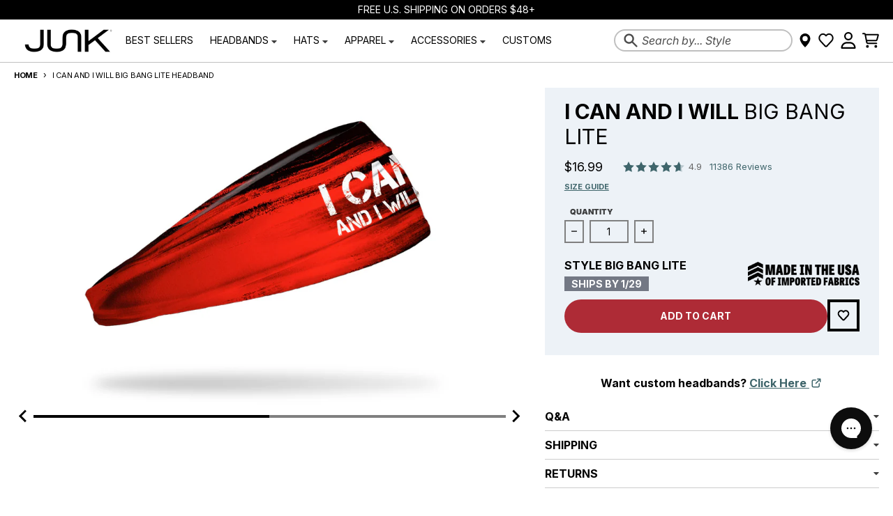

--- FILE ---
content_type: text/html; charset=utf-8
request_url: https://www.junkbrands.com/products/i-can-and-i-will-bbl
body_size: 95800
content:
<!doctype html>
<html class="no-js" dir="ltr" lang="en">
  <head>
    <meta charset="utf-8">
    <meta http-equiv="X-UA-Compatible" content="IE=edge">
    <meta name="viewport" content="width=device-width,initial-scale=1">
    <meta name="theme-color" content="#000000"><link rel="canonical" href="https://www.junkbrands.com/products/i-can-and-i-will-bbl">
    <link rel="preconnect" href="https://cdn.shopify.com" crossorigin><link href="//www.junkbrands.com/cdn/shop/t/726/assets/global.js?v=124584106032793142361764102835" as="script" rel="preload"><link href="//www.junkbrands.com/cdn/shop/t/726/assets/package-splide.js?v=38846578314126155101746722170" as="script" rel="preload"><link href="//www.junkbrands.com/cdn/shop/t/726/assets/main-product.js?v=13469630325366748781763755218" as="script" rel="preload"><link rel="apple-touch-icon" sizes="180x180" href="//www.junkbrands.com/cdn/shop/files/favicon-small.png?crop=center&height=180&v=1738016788&width=180">
      <link rel="icon" type="image/png" href="//www.junkbrands.com/cdn/shop/files/favicon-small.png?crop=center&height=32&v=1738016788&width=32"><link rel="preconnect" href="https://fonts.shopifycdn.com" crossorigin><title>I Can and I Will Big Bang Lite Headband</title><meta name="description" content="I Can and I Will BBL"><meta property="og:site_name" content="JUNK Brands">
<meta property="og:url" content="https://www.junkbrands.com/products/i-can-and-i-will-bbl">
<meta property="og:title" content="I Can and I Will Big Bang Lite Headband">
<meta property="og:type" content="product">
<meta property="og:description" content="I Can and I Will BBL"><meta property="og:image" content="http://www.junkbrands.com/cdn/shop/products/ICANANDIWILL_BBL-S2.jpg?v=1612812555">
  <meta property="og:image:secure_url" content="https://www.junkbrands.com/cdn/shop/products/ICANANDIWILL_BBL-S2.jpg?v=1612812555">
  <meta property="og:image:width" content="2000">
  <meta property="og:image:height" content="1250"><meta property="og:price:amount" content="16.99">
  <meta property="og:price:currency" content="USD"><meta name="twitter:card" content="summary_large_image">
<meta name="twitter:title" content="I Can and I Will Big Bang Lite Headband">
<meta name="twitter:description" content="I Can and I Will BBL">
<script>
  window.theme = {
    shopUrl: 'https://www.junkbrands.com',
    shopDomain: 'www.junkbrands.com',
    shopPermDomain: 'junk-brands.myshopify.com',
    shopTimezone: `-0600`,
    shopTimezoneOffset: `-360`,
    storeHolidays: ["2026-01-01","2026-01-02","2026-01-05","2026-01-06","2026-01-09"],
    routes: {
      root_url: '/',
      account_url: '/account',
      account_login_url: 'https://www.junkbrands.com/customer_authentication/redirect?locale=en&region_country=US',
      account_logout_url: '/account/logout',
      account_recover_url: '/account/recover',
      account_register_url: 'https://account.junkbrands.com?locale=en',
      account_addresses_url: '/account/addresses',
      collections_url: '/collections',
      all_products_collection_url: '/collections/all',
      search_url: '/search',
      cart_url: '/cart',
      cart_update_url: '/cart/update',
      cart_add_url: '/cart/add',
      cart_change_url: '/cart/change',
      cart_clear_url: '/cart/clear',
      product_recommendations_url: '/recommendations/products',
      predictive_search_url: '/search/suggest'
    },
    info: { name: 'District' },
    strings: {
      addToCart: `Add to cart`,
      preOrder: `Pre-Order`,
      soldOut: `Sold out`,
      unavailable: `Unavailable`,
      addressError: `Error looking up that address`,
      addressNoResults: `No results for that address`,
      addressQueryLimit: `You have exceeded the Google API usage limit. Consider upgrading to a <a href="https://developers.google.com/maps/premium/usage-limits">Premium Plan</a>.`,
      authError: `There was a problem authenticating your Google Maps account.`,
      unitPrice: `Unit price`,
      unitPriceSeparator: `per`,
    },
    cartStrings: {
      error: `There was an error while updating your cart. Please try again.`,
      lineItemError: `Per item minimum is 0`,
      lineQuantityError: `One or more of your items do not meet the minimum required quantity.`,
      quantityError: `Your cart does not meet the minimum of $0.00 products.`,
      subtotalError: `Your cart does not meet the minimum subtotal of $0.00.`
    },
    accessiblityStrings: {
      giftCardRecipientExpanded: `Gift card recipient form expanded`,
      giftCardRecipientCollapsed: `Gift card recipient form collapsed`,
    },
    pageType: `product`,
    customer: false,
    moneyFormat: "${{amount}}",
    ajaxCartEnable: true,
    cartData: {"note":null,"attributes":{},"original_total_price":0,"total_price":0,"total_discount":0,"total_weight":0.0,"item_count":0,"items":[],"requires_shipping":false,"currency":"USD","items_subtotal_price":0,"cart_level_discount_applications":[],"checkout_charge_amount":0},
    cartMinimum: {
      enabled: false,
      type: "subtotal",
      value: 0.00,
      newCustomer: true,
      newCustomerValue: 0
    },
    mobileBreakpoint: 768,
    packages: [],
    powerreviews: {
      config: {
        key: "6d272132-73ef-4ade-add3-e4ba19b411f1",
        locale: "en_US",
        gId: "48977",
        id: "632201",
        styleSheet: "\/\/www.junkbrands.com\/cdn\/shop\/t\/726\/assets\/powerreviews.css?v=161598422828432334391746722168",
        baseReviewUrl: "https:\/\/www.junkbrands.com\/pages\/review\/"
      },
      components: {},
      currentProduct: {}
    },
    predictiveSearch: {
      fields: "body,product_type,tag,title,variants.title,vendor",
      limit: 5,
      limitScope: "each",
      synonyms: {
        "cap":"hats","caps":"hats","hat":"hats","hats":"hats","men's headbands":"mens headbands","men's":"mens","fifa":"soccer","world cup":"soccer"
      }
    },
    redirectToShopDomain: false,
    search_redirects: {
      "anime":"https:\/\/www.junkbrands.com\/collections\/anime-inspired-headbands","camo":"https:\/\/www.junkbrands.com\/collections\/camouflage-headbands","camouflage":"https:\/\/www.junkbrands.com\/collections\/camouflage-headbands","carabiner":"https:\/\/www.junkbrands.com\/products\/junk-carabiner-accessory","cat":"https:\/\/www.junkbrands.com\/collections\/cat-headbands","celtic warrior":"https:\/\/www.junkbrands.com\/pages\/celtic-warrior-workouts","celtic warrior workouts":"https:\/\/www.junkbrands.com\/pages\/celtic-warrior-workouts","sheamus":"https:\/\/www.junkbrands.com\/pages\/celtic-warrior-workouts","cheer, cheer and dance, dance, varsity, varsity spirit":"https:\/\/www.junkbrands.com\/collections\/cheer-and-dance-inspired-headbands","cheer and dnace":"https:\/\/www.junkbrands.com\/collections\/cheer-and-dance-inspired-headbands","dance":"https:\/\/www.junkbrands.com\/collections\/cheer-and-dance-inspired-headbands","varsity spirit":"https:\/\/www.junkbrands.com\/collections\/cheer-and-dance-inspired-headbands","varsity":"https:\/\/www.junkbrands.com\/collections\/cheer-and-dance-inspired-headbands","cheer":"https:\/\/www.junkbrands.com\/collections\/cheer-and-dance-inspired-headbands","christmas":"https:\/\/www.junkbrands.com\/collections\/christmas-headbands","christmas headbands":"https:\/\/www.junkbrands.com\/collections\/christmas-headbands","college headbands":"https:\/\/www.junkbrands.com\/collections\/college-headbands","construction":"https:\/\/www.junkbrands.com\/collections\/best-selling-headbands","dallas cowboys":"https:\/\/www.junkbrands.com\/collections\/nfl-dallas-cowboys-headbands","dog":"https:\/\/www.junkbrands.com\/collections\/dog-headbands","dogs":"https:\/\/www.junkbrands.com\/collections\/dog-headbands","ear warmer":"https:\/\/www.junkbrands.com\/collections\/ear-warmer","ear warmers":"https:\/\/www.junkbrands.com\/collections\/ear-warmer","elf":"https:\/\/www.junkbrands.com\/collections\/elf-headbands","tie headbands":"https:\/\/www.junkbrands.com\/collections\/flex-tie-headbands","floral":"https:\/\/www.junkbrands.com\/collections\/floral-headbands","flowers":"https:\/\/www.junkbrands.com\/collections\/floral-headbands","flower":"https:\/\/www.junkbrands.com\/collections\/floral-headbands","friends":"https:\/\/www.junkbrands.com\/collections\/friends-headbands","grab bag":"https:\/\/www.junkbrands.com\/products\/grab-bag-1","grab bags":"https:\/\/www.junkbrands.com\/products\/grab-bag-1","halloween":"https:\/\/www.junkbrands.com\/collections\/halloween-headbands","harry potter":"https:\/\/www.junkbrands.com\/collections\/harry-potter-headbands","cap":"https:\/\/www.junkbrands.com\/collections\/performance-hats","caps":"https:\/\/www.junkbrands.com\/collections\/performance-hats","hat":"https:\/\/www.junkbrands.com\/collections\/performance-hats","hats":"https:\/\/www.junkbrands.com\/collections\/performance-hats","infinity":"https:\/\/www.junkbrands.com\/pages\/infinity-performance-headband","infinity headbands":"https:\/\/www.junkbrands.com\/pages\/infinity-performance-headband","jason campbell":"https:\/\/www.junkbrands.com\/pages\/jason-campbell","tiktok doc":"https:\/\/www.junkbrands.com\/pages\/jason-campbell","lone star":"https:\/\/www.junkbrands.com\/collections\/lone-star-catching-headbands","catcher":"https:\/\/www.junkbrands.com\/collections\/lone-star-catching-headbands","rangers":"https:\/\/www.junkbrands.com\/collections\/lone-star-catching-headbands","ranger":"https:\/\/www.junkbrands.com\/collections\/lone-star-catching-headbands","texas rangers":"https:\/\/www.junkbrands.com\/collections\/lone-star-catching-headbands","mitch garver":"https:\/\/www.junkbrands.com\/collections\/lone-star-catching-headbands","lsu":"https:\/\/www.junkbrands.com\/collections\/lsu-tigers-headbands","marvel":"https:\/\/www.junkbrands.com\/collections\/marvel-headbands","mens solids":"https:\/\/www.junkbrands.com\/collections\/solid-color-headbands","men solid":"https:\/\/www.junkbrands.com\/collections\/solid-color-headbands","men's solid headbands":"https:\/\/www.junkbrands.com\/collections\/solid-color-headbands","michael harris":"https:\/\/www.junkbrands.com\/collections\/michael-harris-ii-headbands","braves":"https:\/\/www.junkbrands.com\/collections\/michael-harris-ii-headbands","nhl neck gaiters":"https:\/\/www.junkbrands.com\/collections\/nhl-neck-gaiters","nurse":"https:\/\/www.junkbrands.com\/collections\/nhl-neck-gaiters","ohio state":"https:\/\/www.junkbrands.com\/collections\/ohio-state-headbands","baseball":"https:\/\/www.junkbrands.com\/collections\/baseball-headbands","nfl":"https:\/\/www.junkbrands.com\/collections\/baseball-headbands","nfl headbands":"https:\/\/www.junkbrands.com\/collections\/baseball-headbands","mlb headbands":"https:\/\/www.junkbrands.com\/collections\/baseball-headbands","mlb":"https:\/\/www.junkbrands.com\/collections\/baseball-headbands","dodgers":"https:\/\/www.junkbrands.com\/collections\/baseball-headbands","cubs":"https:\/\/www.junkbrands.com\/collections\/baseball-headbands","padres":"https:\/\/www.junkbrands.com\/collections\/baseball-headbands","penn state":"https:\/\/www.junkbrands.com\/collections\/penn-state-nittany-lions-headbands","pirate":"https:\/\/www.junkbrands.com\/collections\/pirate-headbands","pirates":"https:\/\/www.junkbrands.com\/collections\/pirate-headbands","russ":"https:\/\/www.junkbrands.com\/pages\/russwole","russel orhii":"https:\/\/www.junkbrands.com\/pages\/russwole","russwole":"https:\/\/www.junkbrands.com\/pages\/russwole","sale":"https:\/\/www.junkbrands.com\/collections\/sale","on sale":"https:\/\/www.junkbrands.com\/collections\/sale","clearance":"https:\/\/www.junkbrands.com\/collections\/sale","scooby":"https:\/\/www.junkbrands.com\/collections\/scooby-doo-headbands","scooby doo":"https:\/\/www.junkbrands.com\/collections\/scooby-doo-headbands","bo bichette":"https:\/\/www.junkbrands.com\/collections\/bo-bichettes-custom-headbands","bichette":"https:\/\/www.junkbrands.com\/collections\/bo-bichettes-custom-headbands","ach":"https:\/\/www.junkbrands.com\/collections\/childhood-cancer-awareness-collection","children's hospital":"https:\/\/www.junkbrands.com\/collections\/childhood-cancer-awareness-collection","childhood cancer":"https:\/\/www.junkbrands.com\/collections\/childhood-cancer-awareness-collection","arkansas children's hospital":"https:\/\/www.junkbrands.com\/collections\/childhood-cancer-awareness-collection","bandana headbands":"https:\/\/www.junkbrands.com\/collections\/bandana-headbands","bandana":"https:\/\/www.junkbrands.com\/collections\/bandana-headbands","bandanas":"https:\/\/www.junkbrands.com\/collections\/bandana-headbands","blacklight headbands":"https:\/\/www.junkbrands.com\/collections\/blacklight-headbands","blacklight":"https:\/\/www.junkbrands.com\/collections\/blacklight-headbands","batman":"https:\/\/www.junkbrands.com\/collections\/batman-headbands","american flag":"https:\/\/www.junkbrands.com\/collections\/american-flag-headbands","bryce harper":"https:\/\/www.junkbrands.com\/collections\/bryce-harper-headbands","philies":"https:\/\/www.junkbrands.com\/collections\/bryce-harper-headbands","shark":"https:\/\/www.junkbrands.com\/collections\/shark-headbands","spider-man":"https:\/\/www.junkbrands.com\/collections\/spider-man-headbands","spiderman":"https:\/\/www.junkbrands.com\/collections\/spider-man-headbands","summer top 100":"https:\/\/www.junkbrands.com\/collections\/summer-fun-headbands","top 100":"https:\/\/www.junkbrands.com\/collections\/summer-fun-headbands","summer":"https:\/\/www.junkbrands.com\/collections\/summer-fun-headbands","ted lasso":"https:\/\/www.junkbrands.com\/collections\/ted-lasso-headbands","lasso":"https:\/\/www.junkbrands.com\/collections\/ted-lasso-headbands","thanksgiving":"https:\/\/www.junkbrands.com\/collections\/thanksgiving-headbands","valentines day":"https:\/\/www.junkbrands.com\/collections\/valentines-day-headbands","valentine's day":"https:\/\/www.junkbrands.com\/collections\/valentines-day-headbands","valentines":"https:\/\/www.junkbrands.com\/collections\/valentines-day-headbands","valentine's":"https:\/\/www.junkbrands.com\/collections\/valentines-day-headbands","weightlifting":"https:\/\/www.junkbrands.com\/collections\/usa-weightlifting-headbands"
    },
    contactFormSelectors: [
      'form:not([id^="product-form"], [id^="bundle-form"], .predictive__form, #cart-notification-form, #cart)'
    ]
  };
  window.productData = []
  // Publish / Subscribe
  const PUB_SUB_EVENTS = {
    cartUpdate: 'cart-update',
    quantityUpdate: 'quantity-update',
    variantChange: 'variant-change',
    cartError: 'cart-error',
  };
  let subscribers = {};

  function subscribe(eventName, callback) {
    if (subscribers[eventName] === undefined) {
      subscribers[eventName] = [];
    }

    subscribers[eventName] = [...subscribers[eventName], callback];

    return function unsubscribe() {
      subscribers[eventName] = subscribers[eventName].filter((cb) => {
        return cb !== callback;
      });
    };
  }

  function publish(eventName, data) {
    if (subscribers[eventName]) {
      subscribers[eventName].forEach((callback) => {
        callback(data);
      });
    }
  }
  theme.loadPackages = (packages) => {
    packages.forEach((package) => {
      if (!theme.packages.includes(package)) {
        const placeholderScript = document.querySelector(`script[data-package="${package}"]`);
        if (!placeholderScript) return;

        const src = placeholderScript.dataset.src;
        const script = document.createElement('script');
        script.src = src;
        script.async = false;
        script.defer = true;
        document.body.append(script);
        theme.packages.push(package);
      }
    });
  };
  document.documentElement.className = document.documentElement.className.replace('no-js', 'js');
</script><script src="//www.junkbrands.com/cdn/shop/t/726/assets/global.js?v=124584106032793142361764102835" defer="defer"></script><script src="//www.junkbrands.com/cdn/shop/t/726/assets/package-splide.js?v=38846578314126155101746722170" defer="defer"></script>
        <script src="//www.junkbrands.com/cdn/shop/t/726/assets/main-product.js?v=13469630325366748781763755218" defer="defer"></script><script>window.performance && window.performance.mark && window.performance.mark('shopify.content_for_header.start');</script><meta name="robots" content="noindex,nofollow">
<meta name="google-site-verification" content="W9pBVyY6IjxTXhC7Bb6kGVOdnLioO9mIsEwwRY6CjuM">
<meta name="facebook-domain-verification" content="g92zaj648z3kva64heeg3d917qg1hd">
<meta name="facebook-domain-verification" content="oqo2vg91soyu99ar5r7c2teds08qhg">
<meta id="shopify-digital-wallet" name="shopify-digital-wallet" content="/9716442/digital_wallets/dialog">
<meta name="shopify-requires-components" content="true" product-ids="8363546116295,8363547754695,8363553030343,8363553620167,8363554275527,8363554439367,8363554799815">
<meta name="shopify-checkout-api-token" content="5d83232395fab58d4f57626d2622197d">
<meta id="in-context-paypal-metadata" data-shop-id="9716442" data-venmo-supported="true" data-environment="production" data-locale="en_US" data-paypal-v4="true" data-currency="USD">
<link rel="alternate" hreflang="x-default" href="https://www.junkbrands.com/products/i-can-and-i-will-bbl">
<link rel="alternate" hreflang="en-CA" href="https://www.junkbrands.com/en-ca/products/i-can-and-i-will-bbl">
<link rel="alternate" hreflang="en-US" href="https://www.junkbrands.com/products/i-can-and-i-will-bbl">
<link rel="alternate" type="application/json+oembed" href="https://www.junkbrands.com/products/i-can-and-i-will-bbl.oembed">
<script async="async" src="/checkouts/internal/preloads.js?locale=en-US"></script>
<link rel="preconnect" href="https://shop.app" crossorigin="anonymous">
<script async="async" src="https://shop.app/checkouts/internal/preloads.js?locale=en-US&shop_id=9716442" crossorigin="anonymous"></script>
<script id="apple-pay-shop-capabilities" type="application/json">{"shopId":9716442,"countryCode":"US","currencyCode":"USD","merchantCapabilities":["supports3DS"],"merchantId":"gid:\/\/shopify\/Shop\/9716442","merchantName":"JUNK Brands","requiredBillingContactFields":["postalAddress","email","phone"],"requiredShippingContactFields":["postalAddress","email","phone"],"shippingType":"shipping","supportedNetworks":["visa","masterCard","amex","discover","elo","jcb"],"total":{"type":"pending","label":"JUNK Brands","amount":"1.00"},"shopifyPaymentsEnabled":true,"supportsSubscriptions":true}</script>
<script id="shopify-features" type="application/json">{"accessToken":"5d83232395fab58d4f57626d2622197d","betas":["rich-media-storefront-analytics"],"domain":"www.junkbrands.com","predictiveSearch":true,"shopId":9716442,"locale":"en"}</script>
<script>var Shopify = Shopify || {};
Shopify.shop = "junk-brands.myshopify.com";
Shopify.locale = "en";
Shopify.currency = {"active":"USD","rate":"1.0"};
Shopify.country = "US";
Shopify.theme = {"name":"JUNK Brands (Live)","id":144415785159,"schema_name":"District","schema_version":"4.5.2","theme_store_id":null,"role":"main"};
Shopify.theme.handle = "null";
Shopify.theme.style = {"id":null,"handle":null};
Shopify.cdnHost = "www.junkbrands.com/cdn";
Shopify.routes = Shopify.routes || {};
Shopify.routes.root = "/";</script>
<script type="module">!function(o){(o.Shopify=o.Shopify||{}).modules=!0}(window);</script>
<script>!function(o){function n(){var o=[];function n(){o.push(Array.prototype.slice.apply(arguments))}return n.q=o,n}var t=o.Shopify=o.Shopify||{};t.loadFeatures=n(),t.autoloadFeatures=n()}(window);</script>
<script>
  window.ShopifyPay = window.ShopifyPay || {};
  window.ShopifyPay.apiHost = "shop.app\/pay";
  window.ShopifyPay.redirectState = null;
</script>
<script id="shop-js-analytics" type="application/json">{"pageType":"product"}</script>
<script defer="defer" async type="module" src="//www.junkbrands.com/cdn/shopifycloud/shop-js/modules/v2/client.init-shop-cart-sync_BdyHc3Nr.en.esm.js"></script>
<script defer="defer" async type="module" src="//www.junkbrands.com/cdn/shopifycloud/shop-js/modules/v2/chunk.common_Daul8nwZ.esm.js"></script>
<script type="module">
  await import("//www.junkbrands.com/cdn/shopifycloud/shop-js/modules/v2/client.init-shop-cart-sync_BdyHc3Nr.en.esm.js");
await import("//www.junkbrands.com/cdn/shopifycloud/shop-js/modules/v2/chunk.common_Daul8nwZ.esm.js");

  window.Shopify.SignInWithShop?.initShopCartSync?.({"fedCMEnabled":true,"windoidEnabled":true});

</script>
<script>
  window.Shopify = window.Shopify || {};
  if (!window.Shopify.featureAssets) window.Shopify.featureAssets = {};
  window.Shopify.featureAssets['shop-js'] = {"shop-cart-sync":["modules/v2/client.shop-cart-sync_QYOiDySF.en.esm.js","modules/v2/chunk.common_Daul8nwZ.esm.js"],"init-fed-cm":["modules/v2/client.init-fed-cm_DchLp9rc.en.esm.js","modules/v2/chunk.common_Daul8nwZ.esm.js"],"shop-button":["modules/v2/client.shop-button_OV7bAJc5.en.esm.js","modules/v2/chunk.common_Daul8nwZ.esm.js"],"init-windoid":["modules/v2/client.init-windoid_DwxFKQ8e.en.esm.js","modules/v2/chunk.common_Daul8nwZ.esm.js"],"shop-cash-offers":["modules/v2/client.shop-cash-offers_DWtL6Bq3.en.esm.js","modules/v2/chunk.common_Daul8nwZ.esm.js","modules/v2/chunk.modal_CQq8HTM6.esm.js"],"shop-toast-manager":["modules/v2/client.shop-toast-manager_CX9r1SjA.en.esm.js","modules/v2/chunk.common_Daul8nwZ.esm.js"],"init-shop-email-lookup-coordinator":["modules/v2/client.init-shop-email-lookup-coordinator_UhKnw74l.en.esm.js","modules/v2/chunk.common_Daul8nwZ.esm.js"],"pay-button":["modules/v2/client.pay-button_DzxNnLDY.en.esm.js","modules/v2/chunk.common_Daul8nwZ.esm.js"],"avatar":["modules/v2/client.avatar_BTnouDA3.en.esm.js"],"init-shop-cart-sync":["modules/v2/client.init-shop-cart-sync_BdyHc3Nr.en.esm.js","modules/v2/chunk.common_Daul8nwZ.esm.js"],"shop-login-button":["modules/v2/client.shop-login-button_D8B466_1.en.esm.js","modules/v2/chunk.common_Daul8nwZ.esm.js","modules/v2/chunk.modal_CQq8HTM6.esm.js"],"init-customer-accounts-sign-up":["modules/v2/client.init-customer-accounts-sign-up_C8fpPm4i.en.esm.js","modules/v2/client.shop-login-button_D8B466_1.en.esm.js","modules/v2/chunk.common_Daul8nwZ.esm.js","modules/v2/chunk.modal_CQq8HTM6.esm.js"],"init-shop-for-new-customer-accounts":["modules/v2/client.init-shop-for-new-customer-accounts_CVTO0Ztu.en.esm.js","modules/v2/client.shop-login-button_D8B466_1.en.esm.js","modules/v2/chunk.common_Daul8nwZ.esm.js","modules/v2/chunk.modal_CQq8HTM6.esm.js"],"init-customer-accounts":["modules/v2/client.init-customer-accounts_dRgKMfrE.en.esm.js","modules/v2/client.shop-login-button_D8B466_1.en.esm.js","modules/v2/chunk.common_Daul8nwZ.esm.js","modules/v2/chunk.modal_CQq8HTM6.esm.js"],"shop-follow-button":["modules/v2/client.shop-follow-button_CkZpjEct.en.esm.js","modules/v2/chunk.common_Daul8nwZ.esm.js","modules/v2/chunk.modal_CQq8HTM6.esm.js"],"lead-capture":["modules/v2/client.lead-capture_BntHBhfp.en.esm.js","modules/v2/chunk.common_Daul8nwZ.esm.js","modules/v2/chunk.modal_CQq8HTM6.esm.js"],"checkout-modal":["modules/v2/client.checkout-modal_CfxcYbTm.en.esm.js","modules/v2/chunk.common_Daul8nwZ.esm.js","modules/v2/chunk.modal_CQq8HTM6.esm.js"],"shop-login":["modules/v2/client.shop-login_Da4GZ2H6.en.esm.js","modules/v2/chunk.common_Daul8nwZ.esm.js","modules/v2/chunk.modal_CQq8HTM6.esm.js"],"payment-terms":["modules/v2/client.payment-terms_MV4M3zvL.en.esm.js","modules/v2/chunk.common_Daul8nwZ.esm.js","modules/v2/chunk.modal_CQq8HTM6.esm.js"]};
</script>
<script>(function() {
  var isLoaded = false;
  function asyncLoad() {
    if (isLoaded) return;
    isLoaded = true;
    var urls = ["https:\/\/id-shop.govx.com\/app\/junk-brands.myshopify.com\/govx.js?shop=junk-brands.myshopify.com","\/\/cdn.shopify.com\/proxy\/1d44e6d3d21e1ee38187491263f43c7438a94e2f20da71c55bb05c7359d49862\/dev.giftkart.app\/scripts.js?shop=junk-brands.myshopify.com\u0026sp-cache-control=cHVibGljLCBtYXgtYWdlPTkwMA","https:\/\/d38xvr37kwwhcm.cloudfront.net\/js\/grin-sdk.js?shop=junk-brands.myshopify.com"];
    for (var i = 0; i < urls.length; i++) {
      var s = document.createElement('script');
      s.type = 'text/javascript';
      s.async = true;
      s.src = urls[i];
      var x = document.getElementsByTagName('script')[0];
      x.parentNode.insertBefore(s, x);
    }
  };
  if(window.attachEvent) {
    window.attachEvent('onload', asyncLoad);
  } else {
    window.addEventListener('load', asyncLoad, false);
  }
})();</script>
<script id="__st">var __st={"a":9716442,"offset":-21600,"reqid":"e4d5a899-e23f-4643-a77d-d5fe9a09283a-1768980844","pageurl":"www.junkbrands.com\/products\/i-can-and-i-will-bbl","u":"f6718cc74338","p":"product","rtyp":"product","rid":6236771287239};</script>
<script>window.ShopifyPaypalV4VisibilityTracking = true;</script>
<script id="captcha-bootstrap">!function(){'use strict';const t='contact',e='account',n='new_comment',o=[[t,t],['blogs',n],['comments',n],[t,'customer']],c=[[e,'customer_login'],[e,'guest_login'],[e,'recover_customer_password'],[e,'create_customer']],r=t=>t.map((([t,e])=>`form[action*='/${t}']:not([data-nocaptcha='true']) input[name='form_type'][value='${e}']`)).join(','),a=t=>()=>t?[...document.querySelectorAll(t)].map((t=>t.form)):[];function s(){const t=[...o],e=r(t);return a(e)}const i='password',u='form_key',d=['recaptcha-v3-token','g-recaptcha-response','h-captcha-response',i],f=()=>{try{return window.sessionStorage}catch{return}},m='__shopify_v',_=t=>t.elements[u];function p(t,e,n=!1){try{const o=window.sessionStorage,c=JSON.parse(o.getItem(e)),{data:r}=function(t){const{data:e,action:n}=t;return t[m]||n?{data:e,action:n}:{data:t,action:n}}(c);for(const[e,n]of Object.entries(r))t.elements[e]&&(t.elements[e].value=n);n&&o.removeItem(e)}catch(o){console.error('form repopulation failed',{error:o})}}const l='form_type',E='cptcha';function T(t){t.dataset[E]=!0}const w=window,h=w.document,L='Shopify',v='ce_forms',y='captcha';let A=!1;((t,e)=>{const n=(g='f06e6c50-85a8-45c8-87d0-21a2b65856fe',I='https://cdn.shopify.com/shopifycloud/storefront-forms-hcaptcha/ce_storefront_forms_captcha_hcaptcha.v1.5.2.iife.js',D={infoText:'Protected by hCaptcha',privacyText:'Privacy',termsText:'Terms'},(t,e,n)=>{const o=w[L][v],c=o.bindForm;if(c)return c(t,g,e,D).then(n);var r;o.q.push([[t,g,e,D],n]),r=I,A||(h.body.append(Object.assign(h.createElement('script'),{id:'captcha-provider',async:!0,src:r})),A=!0)});var g,I,D;w[L]=w[L]||{},w[L][v]=w[L][v]||{},w[L][v].q=[],w[L][y]=w[L][y]||{},w[L][y].protect=function(t,e){n(t,void 0,e),T(t)},Object.freeze(w[L][y]),function(t,e,n,w,h,L){const[v,y,A,g]=function(t,e,n){const i=e?o:[],u=t?c:[],d=[...i,...u],f=r(d),m=r(i),_=r(d.filter((([t,e])=>n.includes(e))));return[a(f),a(m),a(_),s()]}(w,h,L),I=t=>{const e=t.target;return e instanceof HTMLFormElement?e:e&&e.form},D=t=>v().includes(t);t.addEventListener('submit',(t=>{const e=I(t);if(!e)return;const n=D(e)&&!e.dataset.hcaptchaBound&&!e.dataset.recaptchaBound,o=_(e),c=g().includes(e)&&(!o||!o.value);(n||c)&&t.preventDefault(),c&&!n&&(function(t){try{if(!f())return;!function(t){const e=f();if(!e)return;const n=_(t);if(!n)return;const o=n.value;o&&e.removeItem(o)}(t);const e=Array.from(Array(32),(()=>Math.random().toString(36)[2])).join('');!function(t,e){_(t)||t.append(Object.assign(document.createElement('input'),{type:'hidden',name:u})),t.elements[u].value=e}(t,e),function(t,e){const n=f();if(!n)return;const o=[...t.querySelectorAll(`input[type='${i}']`)].map((({name:t})=>t)),c=[...d,...o],r={};for(const[a,s]of new FormData(t).entries())c.includes(a)||(r[a]=s);n.setItem(e,JSON.stringify({[m]:1,action:t.action,data:r}))}(t,e)}catch(e){console.error('failed to persist form',e)}}(e),e.submit())}));const S=(t,e)=>{t&&!t.dataset[E]&&(n(t,e.some((e=>e===t))),T(t))};for(const o of['focusin','change'])t.addEventListener(o,(t=>{const e=I(t);D(e)&&S(e,y())}));const B=e.get('form_key'),M=e.get(l),P=B&&M;t.addEventListener('DOMContentLoaded',(()=>{const t=y();if(P)for(const e of t)e.elements[l].value===M&&p(e,B);[...new Set([...A(),...v().filter((t=>'true'===t.dataset.shopifyCaptcha))])].forEach((e=>S(e,t)))}))}(h,new URLSearchParams(w.location.search),n,t,e,['guest_login'])})(!0,!0)}();</script>
<script integrity="sha256-4kQ18oKyAcykRKYeNunJcIwy7WH5gtpwJnB7kiuLZ1E=" data-source-attribution="shopify.loadfeatures" defer="defer" src="//www.junkbrands.com/cdn/shopifycloud/storefront/assets/storefront/load_feature-a0a9edcb.js" crossorigin="anonymous"></script>
<script crossorigin="anonymous" defer="defer" src="//www.junkbrands.com/cdn/shopifycloud/storefront/assets/shopify_pay/storefront-65b4c6d7.js?v=20250812"></script>
<script data-source-attribution="shopify.dynamic_checkout.dynamic.init">var Shopify=Shopify||{};Shopify.PaymentButton=Shopify.PaymentButton||{isStorefrontPortableWallets:!0,init:function(){window.Shopify.PaymentButton.init=function(){};var t=document.createElement("script");t.src="https://www.junkbrands.com/cdn/shopifycloud/portable-wallets/latest/portable-wallets.en.js",t.type="module",document.head.appendChild(t)}};
</script>
<script data-source-attribution="shopify.dynamic_checkout.buyer_consent">
  function portableWalletsHideBuyerConsent(e){var t=document.getElementById("shopify-buyer-consent"),n=document.getElementById("shopify-subscription-policy-button");t&&n&&(t.classList.add("hidden"),t.setAttribute("aria-hidden","true"),n.removeEventListener("click",e))}function portableWalletsShowBuyerConsent(e){var t=document.getElementById("shopify-buyer-consent"),n=document.getElementById("shopify-subscription-policy-button");t&&n&&(t.classList.remove("hidden"),t.removeAttribute("aria-hidden"),n.addEventListener("click",e))}window.Shopify?.PaymentButton&&(window.Shopify.PaymentButton.hideBuyerConsent=portableWalletsHideBuyerConsent,window.Shopify.PaymentButton.showBuyerConsent=portableWalletsShowBuyerConsent);
</script>
<script data-source-attribution="shopify.dynamic_checkout.cart.bootstrap">document.addEventListener("DOMContentLoaded",(function(){function t(){return document.querySelector("shopify-accelerated-checkout-cart, shopify-accelerated-checkout")}if(t())Shopify.PaymentButton.init();else{new MutationObserver((function(e,n){t()&&(Shopify.PaymentButton.init(),n.disconnect())})).observe(document.body,{childList:!0,subtree:!0})}}));
</script>
<script id='scb4127' type='text/javascript' async='' src='https://www.junkbrands.com/cdn/shopifycloud/privacy-banner/storefront-banner.js'></script><link id="shopify-accelerated-checkout-styles" rel="stylesheet" media="screen" href="https://www.junkbrands.com/cdn/shopifycloud/portable-wallets/latest/accelerated-checkout-backwards-compat.css" crossorigin="anonymous">
<style id="shopify-accelerated-checkout-cart">
        #shopify-buyer-consent {
  margin-top: 1em;
  display: inline-block;
  width: 100%;
}

#shopify-buyer-consent.hidden {
  display: none;
}

#shopify-subscription-policy-button {
  background: none;
  border: none;
  padding: 0;
  text-decoration: underline;
  font-size: inherit;
  cursor: pointer;
}

#shopify-subscription-policy-button::before {
  box-shadow: none;
}

      </style>

<script>window.performance && window.performance.mark && window.performance.mark('shopify.content_for_header.end');</script>
<style data-shopify>
@font-face {
  font-family: Inter;
  font-weight: 400;
  font-style: normal;
  font-display: swap;
  src: url("//www.junkbrands.com/cdn/fonts/inter/inter_n4.b2a3f24c19b4de56e8871f609e73ca7f6d2e2bb9.woff2") format("woff2"),
       url("//www.junkbrands.com/cdn/fonts/inter/inter_n4.af8052d517e0c9ffac7b814872cecc27ae1fa132.woff") format("woff");
}
@font-face {
  font-family: Inter;
  font-weight: 700;
  font-style: normal;
  font-display: swap;
  src: url("//www.junkbrands.com/cdn/fonts/inter/inter_n7.02711e6b374660cfc7915d1afc1c204e633421e4.woff2") format("woff2"),
       url("//www.junkbrands.com/cdn/fonts/inter/inter_n7.6dab87426f6b8813070abd79972ceaf2f8d3b012.woff") format("woff");
}
@font-face {
  font-family: Inter;
  font-weight: 400;
  font-style: italic;
  font-display: swap;
  src: url("//www.junkbrands.com/cdn/fonts/inter/inter_i4.feae1981dda792ab80d117249d9c7e0f1017e5b3.woff2") format("woff2"),
       url("//www.junkbrands.com/cdn/fonts/inter/inter_i4.62773b7113d5e5f02c71486623cf828884c85c6e.woff") format("woff");
}
@font-face {
  font-family: Inter;
  font-weight: 700;
  font-style: italic;
  font-display: swap;
  src: url("//www.junkbrands.com/cdn/fonts/inter/inter_i7.b377bcd4cc0f160622a22d638ae7e2cd9b86ea4c.woff2") format("woff2"),
       url("//www.junkbrands.com/cdn/fonts/inter/inter_i7.7c69a6a34e3bb44fcf6f975857e13b9a9b25beb4.woff") format("woff");
}
@font-face {
  font-family: Inter;
  font-weight: 700;
  font-style: normal;
  font-display: swap;
  src: url("//www.junkbrands.com/cdn/fonts/inter/inter_n7.02711e6b374660cfc7915d1afc1c204e633421e4.woff2") format("woff2"),
       url("//www.junkbrands.com/cdn/fonts/inter/inter_n7.6dab87426f6b8813070abd79972ceaf2f8d3b012.woff") format("woff");
}
@font-face {
  font-family: Inter;
  font-weight: 900;
  font-style: normal;
  font-display: swap;
  src: url("//www.junkbrands.com/cdn/fonts/inter/inter_n9.5eeac4b640934cb12c98bb58e5b212c8a842a731.woff2") format("woff2"),
       url("//www.junkbrands.com/cdn/fonts/inter/inter_n9.a68b28f7e46ea1faab81e409809ee4919dd6e3f0.woff") format("woff");
}
@font-face {
  font-family: Inter;
  font-weight: 500;
  font-style: normal;
  font-display: swap;
  src: url("//www.junkbrands.com/cdn/fonts/inter/inter_n5.d7101d5e168594dd06f56f290dd759fba5431d97.woff2") format("woff2"),
       url("//www.junkbrands.com/cdn/fonts/inter/inter_n5.5332a76bbd27da00474c136abb1ca3cbbf259068.woff") format("woff");
}
@font-face {
  font-family: Inter;
  font-weight: 700;
  font-style: normal;
  font-display: swap;
  src: url("//www.junkbrands.com/cdn/fonts/inter/inter_n7.02711e6b374660cfc7915d1afc1c204e633421e4.woff2") format("woff2"),
       url("//www.junkbrands.com/cdn/fonts/inter/inter_n7.6dab87426f6b8813070abd79972ceaf2f8d3b012.woff") format("woff");
}
:root {
    --base-font-size: 16px;
    --body-font-family: Inter, sans-serif;
    --heading-font-family: Inter, sans-serif;
    --navigation-font-family: Inter, sans-serif;
    --body-style: normal;
    --body-weight: 400;
    --body-weight-bolder: 700;
    --heading-style: normal;
    --heading-weight: 700;
    --heading-weight-bolder: 900;
    --heading-capitalize: uppercase;
    --navigation-style: normal;
    --navigation-weight: 500;
    --navigation-weight-bolder: 700;--primary-text-color: #000000;
    --primary-title-color: #000000;
    --primary-accent-color: #3f656b;
    --primary-accent-color-80: rgba(63, 101, 107, 0.8);
    --primary-accent-color-20: rgba(63, 101, 107, 0.2);
    --primary-accent-text-color: #ffffff;
    --primary-accessibility-color: #2563eb;
    --primary-accessibility-contrast-color: #ffffff;
    --primary-action-color: #ae2b36;
    --primary-action-color-80: rgba(174, 43, 54, 0.8);
    --primary-action-text-color: #ffffff;
    --primary-error-color: #ea103f;
    --primary-error-text-color: #ffffff;
    --primary-error-color-20: rgba(234, 16, 63, 0.2);
    --primary-success-color: #47ca74;
    --primary-success-text-color: #ffffff;
    --primary-background-color: #ffffff;
    --primary-background-color-50: rgba(255, 255, 255, 0.5);
    --primary-background-color-75: rgba(255, 255, 255, 0.8);
    --primary-secondary-background-color: #edf2f7;
    --primary-secondary-background-color-50: #f6f9fb;
    --primary-section-border-color: #e1e7ed;
    --primary-text-color-10: #e6e6e6;
    --primary-text-color-20: #cccccc;
    --primary-text-color-30: #b3b3b3;
    --primary-text-color-40: #999999;
    --primary-text-color-50: #808080;
    --primary-text-color-60: #666666;
    --primary-text-color-70: #4d4d4d;
    --primary-text-color-80: #333333;
    --primary-text-color-90: #191919;
    --header-accent-color: #3f656b;
    --checkout-accent-color: #63969e;
    --checkout-accent-color-40: #e1ebec;
    --section-text-color: #000000;
    --section-text-color-75: rgba(0, 0, 0, 0.75);
    --section-text-color-50: rgba(0, 0, 0, 0.5);
    --section-text-color-25: rgba(0, 0, 0, 0.25);
    --section-title-color: #000000;
    --section-accent-color: #3f656b;
    --section-accent-text-color: #ffffff;
    --section-accent-hover-color: #36565b;
    --section-action-color: #ae2b36;
    --section-action-text-color: #ffffff;
    --section-action-hover-color: #9a2630;
    --section-overlay-color: transparent;
    --section-overlay-hover-color: transparent;
    --section-background-color: #ffffff;
    --section-primary-border-color: #000000;
    --section-sale-label-color: #AE2B36;
    --section-sale-label-text-color: #FFFFFF;
    --section-bestseller-label-color: #edf2f7;
    --section-bestseller-label-text-color: #3F656B;
    --section-last-chance-label-color: #AE2B36;
    --section-last-chance-label-text-color: #FFFFFF;
    --section-new-label-color: #edf2f7;
    --section-new-label-text-color: #3F656B;
    --section-custom-badge-label-color: #edf2f7;
    --section-custom-badge-label-text-color: #3F656B;
    --section-custom-badge-2-label-color: #edf2f7;
    --section-custom-badge-2-label-text-color: #3f656b;
    --section-product-type-badge-label-color: #edf2f7;
    --section-product-type-badge-label-text-color: #3f656b;
    --modal-background-color: #000000;--max-width-screen: 1280px;
    --max-width-header: 1280px;
    --spacing-section: 4rem;
    --spacing-section-half: 2rem;
    --spacing-rail: 1.25rem;
    --text-align-section: center;
    --sticky-header-offset: 0;--swiper-theme-color: #3f656b;
    --duration-default: 200ms;
    --tw-ring-inset: ;
    --tw-blur: ;
    --tw-brightness: ;
    --tw-contrast: ;
    --tw-grayscale: ;
    --tw-hue-rotate: ;
    --tw-invert: ;
    --tw-saturate: ;
    --tw-sepia: ;
    --tw-drop-shadow: ;
    --tw-filter: var(--tw-blur) var(--tw-brightness) var(--tw-contrast) var(--tw-grayscale) var(--tw-hue-rotate) var(--tw-invert) var(--tw-saturate) var(--tw-sepia) var(--tw-drop-shadow);--review-star-empty: url('data:image/svg+xml,%3Csvg aria-hidden="true" focusable="false" data-prefix="far" data-icon="star" class="icon fill-current icon-ui-star-empty" role="img" xmlns="http://www.w3.org/2000/svg" viewBox="0 0 100 95.11"%3E%3Cpolygon fill="%233f656b" fill-opacity="0.3" points="50 0 65.45 31.31 100 36.33 75 60.7 80.9 95.11 50 78.86 19.1 95.11 25 60.7 0 36.33 34.55 31.31 50 0"/%3E%3C/svg%3E');
    --review-star-one-quarter: url('data:image/svg+xml, %3Csvg aria-hidden="true" focusable="false" data-prefix="fas" data-icon="star" class="icon fill-current icon-ui-star-one-quarter" role="img" xmlns="http://www.w3.org/2000/svg" viewBox="0 0 100 95.11"%3E%3Cpolygon fill="%233f656b" points="34.55 86.98 34.55 31.31 34.55 31.31 0 36.33 25 60.7 19.1 95.11 34.55 86.98"/%3E%3Cpolygon fill="%233f656b" fill-opacity="0.3" points="100.01 36.33 65.46 31.31 50.01 0 34.56 31.31 34.55 31.31 34.55 86.99 50.01 78.86 80.91 95.11 75.01 60.7 100.01 36.33"/%3E%3C/svg%3E');
    --review-star-half: url('data:image/svg+xml,%3Csvg aria-hidden="true" focusable="false" data-prefix="fas" data-icon="star-half-alt" class="icon fill-current icon-ui-star-half" role="img" xmlns="http://www.w3.org/2000/svg" viewBox="0 0 100 95.11"%3E%3Cpolygon fill="%233f656b" points="50 78.86 50 0 34.55 31.31 0 36.33 25 60.7 19.1 95.11 50 78.86"/%3E%3Cpolygon fill="%233f656b" fill-opacity="0.3" points="100 36.33 65.45 31.31 50 0 50 78.86 80.9 95.11 75 60.7 100 36.33"/%3E%3C/svg%3E');
    --review-star-three-quarters: url('data:image/svg+xml, %3Csvg aria-hidden="true" focusable="false" data-prefix="fas" data-icon="star" class="icon fill-current icon-ui-star-three-quarters" role="img" xmlns="http://www.w3.org/2000/svg" viewBox="0 0 100 95.11"%3E%3Cpolygon fill="%233f656b" class="cls-1" points="65.46 31.31 65.45 31.31 50 0 34.55 31.31 0 36.33 25 60.7 19.1 95.11 50 78.86 65.46 86.99 65.46 31.31"/%3E%3Cpolygon fill="%233f656b" fill-opacity="0.3" points="100.01 36.33 65.46 31.31 65.46 31.31 65.46 86.98 80.91 95.11 75.01 60.7 100.01 36.33"/%3E%3C/svg%3E');
    --review-star-full: url('data:image/svg+xml,%3Csvg aria-hidden="true" focusable="false" data-prefix="fas" data-icon="star" class="icon fill-current icon-ui-star" role="img" xmlns="http://www.w3.org/2000/svg" viewBox="0 0 100 95.11"%3E%3Cpolygon fill="%233f656b" points="50 0 65.45 31.31 100 36.33 75 60.7 80.9 95.11 50 78.86 19.1 95.11 25 60.7 0 36.33 34.55 31.31 50 0"/%3E%3C/svg%3E');
  }
</style><link href="//www.junkbrands.com/cdn/shop/t/726/assets/base.css?v=118912429007197135261763746569" rel="stylesheet" type="text/css" media="all" />
    <link href="//www.junkbrands.com/cdn/shop/t/726/assets/cart.scss.css?v=180283507236189891961764102834" rel="stylesheet" type="text/css" media="all" />
<link rel="preload" as="font" href="//www.junkbrands.com/cdn/fonts/inter/inter_n4.b2a3f24c19b4de56e8871f609e73ca7f6d2e2bb9.woff2" type="font/woff2" crossorigin><link rel="preload" as="font" href="//www.junkbrands.com/cdn/fonts/inter/inter_n7.02711e6b374660cfc7915d1afc1c204e633421e4.woff2" type="font/woff2" crossorigin><link rel="preload" as="font" href="//www.junkbrands.com/cdn/fonts/inter/inter_n5.d7101d5e168594dd06f56f290dd759fba5431d97.woff2" type="font/woff2" crossorigin><script src="https://ui.powerreviews.com/stable/4.0/ui.js" async></script>
<script>
  (function (h,e,a,t,m,ap) {
    (h._heatmap_paq = []).push([ 'setTrackerUrl', (h.heatUrl = e) + a]);
    h.hErrorLogs=h.hErrorLogs || []; ap=t.createElement('script');
    ap.src=h.heatUrl+'preprocessor.min.js?sid='+m;
    ap.defer=true; t.head.appendChild(ap);
    ['error', 'unhandledrejection'].forEach(function (ty) {
      h.addEventListener(ty, function (et) {
        h.hErrorLogs.push({ type: ty, event: et });
      });
    });
  })(window,'https://dashboard.heatmap.com/','heatmap.php',document,2300);
</script>


<script>
  window.Shopify = window.Shopify || {theme: {id: 144415785159, role: 'main' } };
  window.igEvents = window.igEvents || [];
  window._template = {
      directory: "",
      name: "product",
      suffix: ""
  }
</script>
<script type="module" blocking="render" fetchpriority="high" src="https://cdn.intelligems.io/esm/3f9189d06e29/bundle.js" async></script>
<!-- BEGIN app block: shopify://apps/gorgias-live-chat-helpdesk/blocks/gorgias/a66db725-7b96-4e3f-916e-6c8e6f87aaaa -->
<script defer data-gorgias-loader-chat src="https://config.gorgias.chat/bundle-loader/shopify/junk-brands.myshopify.com"></script>


<script defer data-gorgias-loader-convert  src="https://content.9gtb.com/loader.js"></script>


<script defer data-gorgias-loader-mailto-replace  src="https://config.gorgias.help/api/contact-forms/replace-mailto-script.js?shopName=junk-brands"></script>


<!-- END app block --><!-- BEGIN app block: shopify://apps/klaviyo-email-marketing-sms/blocks/klaviyo-onsite-embed/2632fe16-c075-4321-a88b-50b567f42507 -->












  <script async src="https://static.klaviyo.com/onsite/js/LtRKmN/klaviyo.js?company_id=LtRKmN"></script>
  <script>!function(){if(!window.klaviyo){window._klOnsite=window._klOnsite||[];try{window.klaviyo=new Proxy({},{get:function(n,i){return"push"===i?function(){var n;(n=window._klOnsite).push.apply(n,arguments)}:function(){for(var n=arguments.length,o=new Array(n),w=0;w<n;w++)o[w]=arguments[w];var t="function"==typeof o[o.length-1]?o.pop():void 0,e=new Promise((function(n){window._klOnsite.push([i].concat(o,[function(i){t&&t(i),n(i)}]))}));return e}}})}catch(n){window.klaviyo=window.klaviyo||[],window.klaviyo.push=function(){var n;(n=window._klOnsite).push.apply(n,arguments)}}}}();</script>

  
    <script id="viewed_product">
      if (item == null) {
        var _learnq = _learnq || [];

        var MetafieldReviews = null
        var MetafieldYotpoRating = null
        var MetafieldYotpoCount = null
        var MetafieldLooxRating = null
        var MetafieldLooxCount = null
        var okendoProduct = null
        var okendoProductReviewCount = null
        var okendoProductReviewAverageValue = null
        try {
          // The following fields are used for Customer Hub recently viewed in order to add reviews.
          // This information is not part of __kla_viewed. Instead, it is part of __kla_viewed_reviewed_items
          MetafieldReviews = {"alt_page_id":"Headband_BBL","rating":{"scale_min":"1.0","scale_max":"5.0","value":"5.0"},"rating_count":3,"summary":{"average_rating":5,"review_count":3,"native_review_count":3,"native_sampling_review_count":0,"native_sweepstakes_review_count":0,"native_community_content_review_count":0,"syndicated_review_count":0,"question_count":0,"answer_count":0,"recommended_ratio":0,"product_page_id":"6236771287239","product_name":"I Can and I Will Headband","rating_histogram":[0,0,0,0,3]}};
          MetafieldYotpoRating = null
          MetafieldYotpoCount = null
          MetafieldLooxRating = null
          MetafieldLooxCount = null

          okendoProduct = null
          // If the okendo metafield is not legacy, it will error, which then requires the new json formatted data
          if (okendoProduct && 'error' in okendoProduct) {
            okendoProduct = null
          }
          okendoProductReviewCount = okendoProduct ? okendoProduct.reviewCount : null
          okendoProductReviewAverageValue = okendoProduct ? okendoProduct.reviewAverageValue : null
        } catch (error) {
          console.error('Error in Klaviyo onsite reviews tracking:', error);
        }

        var item = {
          Name: "I Can and I Will Big Bang Lite Headband",
          ProductID: 6236771287239,
          Categories: ["All","All Headbands","Big Bang Lite","Eligible for Discounts","Google Best Sellers","Headband (BBL)","Headbands","Non-licensed Headbands","Red Headbands","Sayings Headbands","Shop Men","Shop Women","Soccer Headbands","Sports Headbands"],
          ImageURL: "https://www.junkbrands.com/cdn/shop/products/ICANANDIWILL_BBL-S2_grande.jpg?v=1612812555",
          URL: "https://www.junkbrands.com/products/i-can-and-i-will-bbl",
          Brand: "JUNK",
          Price: "$16.99",
          Value: "16.99",
          CompareAtPrice: "$16.99"
        };
        _learnq.push(['track', 'Viewed Product', item]);
        _learnq.push(['trackViewedItem', {
          Title: item.Name,
          ItemId: item.ProductID,
          Categories: item.Categories,
          ImageUrl: item.ImageURL,
          Url: item.URL,
          Metadata: {
            Brand: item.Brand,
            Price: item.Price,
            Value: item.Value,
            CompareAtPrice: item.CompareAtPrice
          },
          metafields:{
            reviews: MetafieldReviews,
            yotpo:{
              rating: MetafieldYotpoRating,
              count: MetafieldYotpoCount,
            },
            loox:{
              rating: MetafieldLooxRating,
              count: MetafieldLooxCount,
            },
            okendo: {
              rating: okendoProductReviewAverageValue,
              count: okendoProductReviewCount,
            }
          }
        }]);
      }
    </script>
  




  <script>
    window.klaviyoReviewsProductDesignMode = false
  </script>



  <!-- BEGIN app snippet: customer-hub-data --><script>
  if (!window.customerHub) {
    window.customerHub = {};
  }
  window.customerHub.storefrontRoutes = {
    login: "https://www.junkbrands.com/customer_authentication/redirect?locale=en&region_country=US?return_url=%2F%23k-hub",
    register: "https://account.junkbrands.com?locale=en?return_url=%2F%23k-hub",
    logout: "/account/logout",
    profile: "/account",
    addresses: "/account/addresses",
  };
  
  window.customerHub.userId = null;
  
  window.customerHub.storeDomain = "junk-brands.myshopify.com";

  
    window.customerHub.activeProduct = {
      name: "I Can and I Will Big Bang Lite Headband",
      category: null,
      imageUrl: "https://www.junkbrands.com/cdn/shop/products/ICANANDIWILL_BBL-S2_grande.jpg?v=1612812555",
      id: "6236771287239",
      link: "https://www.junkbrands.com/products/i-can-and-i-will-bbl",
      variants: [
        
          {
            id: "38218596417735",
            
            imageUrl: null,
            
            price: "1699",
            currency: "USD",
            availableForSale: true,
            title: "Red",
          },
        
      ],
    };
    window.customerHub.activeProduct.variants.forEach((variant) => {
        
        variant.price = `${variant.price.slice(0, -2)}.${variant.price.slice(-2)}`;
    });
  

  
    window.customerHub.storeLocale = {
        currentLanguage: 'en',
        currentCountry: 'US',
        availableLanguages: [
          
            {
              iso_code: 'en',
              endonym_name: 'English'
            }
          
        ],
        availableCountries: [
          
            {
              iso_code: 'AL',
              name: 'Albania',
              currency_code: 'USD'
            },
          
            {
              iso_code: 'AW',
              name: 'Aruba',
              currency_code: 'USD'
            },
          
            {
              iso_code: 'AU',
              name: 'Australia',
              currency_code: 'USD'
            },
          
            {
              iso_code: 'AT',
              name: 'Austria',
              currency_code: 'USD'
            },
          
            {
              iso_code: 'BE',
              name: 'Belgium',
              currency_code: 'USD'
            },
          
            {
              iso_code: 'BM',
              name: 'Bermuda',
              currency_code: 'USD'
            },
          
            {
              iso_code: 'BA',
              name: 'Bosnia &amp; Herzegovina',
              currency_code: 'USD'
            },
          
            {
              iso_code: 'BR',
              name: 'Brazil',
              currency_code: 'USD'
            },
          
            {
              iso_code: 'BN',
              name: 'Brunei',
              currency_code: 'USD'
            },
          
            {
              iso_code: 'CA',
              name: 'Canada',
              currency_code: 'CAD'
            },
          
            {
              iso_code: 'CL',
              name: 'Chile',
              currency_code: 'USD'
            },
          
            {
              iso_code: 'CO',
              name: 'Colombia',
              currency_code: 'USD'
            },
          
            {
              iso_code: 'CR',
              name: 'Costa Rica',
              currency_code: 'USD'
            },
          
            {
              iso_code: 'HR',
              name: 'Croatia',
              currency_code: 'USD'
            },
          
            {
              iso_code: 'CY',
              name: 'Cyprus',
              currency_code: 'USD'
            },
          
            {
              iso_code: 'CZ',
              name: 'Czechia',
              currency_code: 'USD'
            },
          
            {
              iso_code: 'DK',
              name: 'Denmark',
              currency_code: 'USD'
            },
          
            {
              iso_code: 'EE',
              name: 'Estonia',
              currency_code: 'USD'
            },
          
            {
              iso_code: 'FI',
              name: 'Finland',
              currency_code: 'USD'
            },
          
            {
              iso_code: 'FR',
              name: 'France',
              currency_code: 'USD'
            },
          
            {
              iso_code: 'DE',
              name: 'Germany',
              currency_code: 'USD'
            },
          
            {
              iso_code: 'GR',
              name: 'Greece',
              currency_code: 'USD'
            },
          
            {
              iso_code: 'GT',
              name: 'Guatemala',
              currency_code: 'USD'
            },
          
            {
              iso_code: 'HK',
              name: 'Hong Kong SAR',
              currency_code: 'USD'
            },
          
            {
              iso_code: 'HU',
              name: 'Hungary',
              currency_code: 'USD'
            },
          
            {
              iso_code: 'IS',
              name: 'Iceland',
              currency_code: 'USD'
            },
          
            {
              iso_code: 'IN',
              name: 'India',
              currency_code: 'USD'
            },
          
            {
              iso_code: 'IE',
              name: 'Ireland',
              currency_code: 'USD'
            },
          
            {
              iso_code: 'IM',
              name: 'Isle of Man',
              currency_code: 'USD'
            },
          
            {
              iso_code: 'IL',
              name: 'Israel',
              currency_code: 'USD'
            },
          
            {
              iso_code: 'IT',
              name: 'Italy',
              currency_code: 'USD'
            },
          
            {
              iso_code: 'JP',
              name: 'Japan',
              currency_code: 'USD'
            },
          
            {
              iso_code: 'LV',
              name: 'Latvia',
              currency_code: 'USD'
            },
          
            {
              iso_code: 'LT',
              name: 'Lithuania',
              currency_code: 'USD'
            },
          
            {
              iso_code: 'LU',
              name: 'Luxembourg',
              currency_code: 'USD'
            },
          
            {
              iso_code: 'MY',
              name: 'Malaysia',
              currency_code: 'USD'
            },
          
            {
              iso_code: 'MU',
              name: 'Mauritius',
              currency_code: 'USD'
            },
          
            {
              iso_code: 'MX',
              name: 'Mexico',
              currency_code: 'USD'
            },
          
            {
              iso_code: 'NL',
              name: 'Netherlands',
              currency_code: 'USD'
            },
          
            {
              iso_code: 'NZ',
              name: 'New Zealand',
              currency_code: 'USD'
            },
          
            {
              iso_code: 'NG',
              name: 'Nigeria',
              currency_code: 'USD'
            },
          
            {
              iso_code: 'NO',
              name: 'Norway',
              currency_code: 'USD'
            },
          
            {
              iso_code: 'PA',
              name: 'Panama',
              currency_code: 'USD'
            },
          
            {
              iso_code: 'PH',
              name: 'Philippines',
              currency_code: 'USD'
            },
          
            {
              iso_code: 'PL',
              name: 'Poland',
              currency_code: 'USD'
            },
          
            {
              iso_code: 'PT',
              name: 'Portugal',
              currency_code: 'USD'
            },
          
            {
              iso_code: 'RE',
              name: 'Réunion',
              currency_code: 'USD'
            },
          
            {
              iso_code: 'RU',
              name: 'Russia',
              currency_code: 'USD'
            },
          
            {
              iso_code: 'SA',
              name: 'Saudi Arabia',
              currency_code: 'USD'
            },
          
            {
              iso_code: 'RS',
              name: 'Serbia',
              currency_code: 'USD'
            },
          
            {
              iso_code: 'SG',
              name: 'Singapore',
              currency_code: 'USD'
            },
          
            {
              iso_code: 'SK',
              name: 'Slovakia',
              currency_code: 'USD'
            },
          
            {
              iso_code: 'SI',
              name: 'Slovenia',
              currency_code: 'USD'
            },
          
            {
              iso_code: 'ZA',
              name: 'South Africa',
              currency_code: 'USD'
            },
          
            {
              iso_code: 'KR',
              name: 'South Korea',
              currency_code: 'USD'
            },
          
            {
              iso_code: 'ES',
              name: 'Spain',
              currency_code: 'USD'
            },
          
            {
              iso_code: 'LC',
              name: 'St. Lucia',
              currency_code: 'USD'
            },
          
            {
              iso_code: 'SE',
              name: 'Sweden',
              currency_code: 'USD'
            },
          
            {
              iso_code: 'CH',
              name: 'Switzerland',
              currency_code: 'USD'
            },
          
            {
              iso_code: 'TW',
              name: 'Taiwan',
              currency_code: 'USD'
            },
          
            {
              iso_code: 'TH',
              name: 'Thailand',
              currency_code: 'USD'
            },
          
            {
              iso_code: 'UA',
              name: 'Ukraine',
              currency_code: 'USD'
            },
          
            {
              iso_code: 'AE',
              name: 'United Arab Emirates',
              currency_code: 'USD'
            },
          
            {
              iso_code: 'GB',
              name: 'United Kingdom',
              currency_code: 'USD'
            },
          
            {
              iso_code: 'US',
              name: 'United States',
              currency_code: 'USD'
            }
          
        ]
    };
  
</script>
<!-- END app snippet -->





<!-- END app block --><script src="https://cdn.shopify.com/extensions/019bdd41-570b-7385-9c0a-8ff17d392ff1/loop-returns-341/assets/return-coverage-block-v2.js" type="text/javascript" defer="defer"></script>
<script src="https://cdn.shopify.com/extensions/019bdd41-570b-7385-9c0a-8ff17d392ff1/loop-returns-341/assets/onstore-block.js" type="text/javascript" defer="defer"></script>
<link href="https://cdn.shopify.com/extensions/019bdd41-570b-7385-9c0a-8ff17d392ff1/loop-returns-341/assets/onstore-block.css" rel="stylesheet" type="text/css" media="all">
<link href="https://monorail-edge.shopifysvc.com" rel="dns-prefetch">
<script>(function(){if ("sendBeacon" in navigator && "performance" in window) {try {var session_token_from_headers = performance.getEntriesByType('navigation')[0].serverTiming.find(x => x.name == '_s').description;} catch {var session_token_from_headers = undefined;}var session_cookie_matches = document.cookie.match(/_shopify_s=([^;]*)/);var session_token_from_cookie = session_cookie_matches && session_cookie_matches.length === 2 ? session_cookie_matches[1] : "";var session_token = session_token_from_headers || session_token_from_cookie || "";function handle_abandonment_event(e) {var entries = performance.getEntries().filter(function(entry) {return /monorail-edge.shopifysvc.com/.test(entry.name);});if (!window.abandonment_tracked && entries.length === 0) {window.abandonment_tracked = true;var currentMs = Date.now();var navigation_start = performance.timing.navigationStart;var payload = {shop_id: 9716442,url: window.location.href,navigation_start,duration: currentMs - navigation_start,session_token,page_type: "product"};window.navigator.sendBeacon("https://monorail-edge.shopifysvc.com/v1/produce", JSON.stringify({schema_id: "online_store_buyer_site_abandonment/1.1",payload: payload,metadata: {event_created_at_ms: currentMs,event_sent_at_ms: currentMs}}));}}window.addEventListener('pagehide', handle_abandonment_event);}}());</script>
<script id="web-pixels-manager-setup">(function e(e,d,r,n,o){if(void 0===o&&(o={}),!Boolean(null===(a=null===(i=window.Shopify)||void 0===i?void 0:i.analytics)||void 0===a?void 0:a.replayQueue)){var i,a;window.Shopify=window.Shopify||{};var t=window.Shopify;t.analytics=t.analytics||{};var s=t.analytics;s.replayQueue=[],s.publish=function(e,d,r){return s.replayQueue.push([e,d,r]),!0};try{self.performance.mark("wpm:start")}catch(e){}var l=function(){var e={modern:/Edge?\/(1{2}[4-9]|1[2-9]\d|[2-9]\d{2}|\d{4,})\.\d+(\.\d+|)|Firefox\/(1{2}[4-9]|1[2-9]\d|[2-9]\d{2}|\d{4,})\.\d+(\.\d+|)|Chrom(ium|e)\/(9{2}|\d{3,})\.\d+(\.\d+|)|(Maci|X1{2}).+ Version\/(15\.\d+|(1[6-9]|[2-9]\d|\d{3,})\.\d+)([,.]\d+|)( \(\w+\)|)( Mobile\/\w+|) Safari\/|Chrome.+OPR\/(9{2}|\d{3,})\.\d+\.\d+|(CPU[ +]OS|iPhone[ +]OS|CPU[ +]iPhone|CPU IPhone OS|CPU iPad OS)[ +]+(15[._]\d+|(1[6-9]|[2-9]\d|\d{3,})[._]\d+)([._]\d+|)|Android:?[ /-](13[3-9]|1[4-9]\d|[2-9]\d{2}|\d{4,})(\.\d+|)(\.\d+|)|Android.+Firefox\/(13[5-9]|1[4-9]\d|[2-9]\d{2}|\d{4,})\.\d+(\.\d+|)|Android.+Chrom(ium|e)\/(13[3-9]|1[4-9]\d|[2-9]\d{2}|\d{4,})\.\d+(\.\d+|)|SamsungBrowser\/([2-9]\d|\d{3,})\.\d+/,legacy:/Edge?\/(1[6-9]|[2-9]\d|\d{3,})\.\d+(\.\d+|)|Firefox\/(5[4-9]|[6-9]\d|\d{3,})\.\d+(\.\d+|)|Chrom(ium|e)\/(5[1-9]|[6-9]\d|\d{3,})\.\d+(\.\d+|)([\d.]+$|.*Safari\/(?![\d.]+ Edge\/[\d.]+$))|(Maci|X1{2}).+ Version\/(10\.\d+|(1[1-9]|[2-9]\d|\d{3,})\.\d+)([,.]\d+|)( \(\w+\)|)( Mobile\/\w+|) Safari\/|Chrome.+OPR\/(3[89]|[4-9]\d|\d{3,})\.\d+\.\d+|(CPU[ +]OS|iPhone[ +]OS|CPU[ +]iPhone|CPU IPhone OS|CPU iPad OS)[ +]+(10[._]\d+|(1[1-9]|[2-9]\d|\d{3,})[._]\d+)([._]\d+|)|Android:?[ /-](13[3-9]|1[4-9]\d|[2-9]\d{2}|\d{4,})(\.\d+|)(\.\d+|)|Mobile Safari.+OPR\/([89]\d|\d{3,})\.\d+\.\d+|Android.+Firefox\/(13[5-9]|1[4-9]\d|[2-9]\d{2}|\d{4,})\.\d+(\.\d+|)|Android.+Chrom(ium|e)\/(13[3-9]|1[4-9]\d|[2-9]\d{2}|\d{4,})\.\d+(\.\d+|)|Android.+(UC? ?Browser|UCWEB|U3)[ /]?(15\.([5-9]|\d{2,})|(1[6-9]|[2-9]\d|\d{3,})\.\d+)\.\d+|SamsungBrowser\/(5\.\d+|([6-9]|\d{2,})\.\d+)|Android.+MQ{2}Browser\/(14(\.(9|\d{2,})|)|(1[5-9]|[2-9]\d|\d{3,})(\.\d+|))(\.\d+|)|K[Aa][Ii]OS\/(3\.\d+|([4-9]|\d{2,})\.\d+)(\.\d+|)/},d=e.modern,r=e.legacy,n=navigator.userAgent;return n.match(d)?"modern":n.match(r)?"legacy":"unknown"}(),u="modern"===l?"modern":"legacy",c=(null!=n?n:{modern:"",legacy:""})[u],f=function(e){return[e.baseUrl,"/wpm","/b",e.hashVersion,"modern"===e.buildTarget?"m":"l",".js"].join("")}({baseUrl:d,hashVersion:r,buildTarget:u}),m=function(e){var d=e.version,r=e.bundleTarget,n=e.surface,o=e.pageUrl,i=e.monorailEndpoint;return{emit:function(e){var a=e.status,t=e.errorMsg,s=(new Date).getTime(),l=JSON.stringify({metadata:{event_sent_at_ms:s},events:[{schema_id:"web_pixels_manager_load/3.1",payload:{version:d,bundle_target:r,page_url:o,status:a,surface:n,error_msg:t},metadata:{event_created_at_ms:s}}]});if(!i)return console&&console.warn&&console.warn("[Web Pixels Manager] No Monorail endpoint provided, skipping logging."),!1;try{return self.navigator.sendBeacon.bind(self.navigator)(i,l)}catch(e){}var u=new XMLHttpRequest;try{return u.open("POST",i,!0),u.setRequestHeader("Content-Type","text/plain"),u.send(l),!0}catch(e){return console&&console.warn&&console.warn("[Web Pixels Manager] Got an unhandled error while logging to Monorail."),!1}}}}({version:r,bundleTarget:l,surface:e.surface,pageUrl:self.location.href,monorailEndpoint:e.monorailEndpoint});try{o.browserTarget=l,function(e){var d=e.src,r=e.async,n=void 0===r||r,o=e.onload,i=e.onerror,a=e.sri,t=e.scriptDataAttributes,s=void 0===t?{}:t,l=document.createElement("script"),u=document.querySelector("head"),c=document.querySelector("body");if(l.async=n,l.src=d,a&&(l.integrity=a,l.crossOrigin="anonymous"),s)for(var f in s)if(Object.prototype.hasOwnProperty.call(s,f))try{l.dataset[f]=s[f]}catch(e){}if(o&&l.addEventListener("load",o),i&&l.addEventListener("error",i),u)u.appendChild(l);else{if(!c)throw new Error("Did not find a head or body element to append the script");c.appendChild(l)}}({src:f,async:!0,onload:function(){if(!function(){var e,d;return Boolean(null===(d=null===(e=window.Shopify)||void 0===e?void 0:e.analytics)||void 0===d?void 0:d.initialized)}()){var d=window.webPixelsManager.init(e)||void 0;if(d){var r=window.Shopify.analytics;r.replayQueue.forEach((function(e){var r=e[0],n=e[1],o=e[2];d.publishCustomEvent(r,n,o)})),r.replayQueue=[],r.publish=d.publishCustomEvent,r.visitor=d.visitor,r.initialized=!0}}},onerror:function(){return m.emit({status:"failed",errorMsg:"".concat(f," has failed to load")})},sri:function(e){var d=/^sha384-[A-Za-z0-9+/=]+$/;return"string"==typeof e&&d.test(e)}(c)?c:"",scriptDataAttributes:o}),m.emit({status:"loading"})}catch(e){m.emit({status:"failed",errorMsg:(null==e?void 0:e.message)||"Unknown error"})}}})({shopId: 9716442,storefrontBaseUrl: "https://www.junkbrands.com",extensionsBaseUrl: "https://extensions.shopifycdn.com/cdn/shopifycloud/web-pixels-manager",monorailEndpoint: "https://monorail-edge.shopifysvc.com/unstable/produce_batch",surface: "storefront-renderer",enabledBetaFlags: ["2dca8a86"],webPixelsConfigList: [{"id":"1760854215","configuration":"{\"accountID\":\"LtRKmN\",\"webPixelConfig\":\"eyJlbmFibGVBZGRlZFRvQ2FydEV2ZW50cyI6IHRydWV9\"}","eventPayloadVersion":"v1","runtimeContext":"STRICT","scriptVersion":"524f6c1ee37bacdca7657a665bdca589","type":"APP","apiClientId":123074,"privacyPurposes":["ANALYTICS","MARKETING"],"dataSharingAdjustments":{"protectedCustomerApprovalScopes":["read_customer_address","read_customer_email","read_customer_name","read_customer_personal_data","read_customer_phone"]}},{"id":"884211911","configuration":"{\"config\":\"{\\\"google_tag_ids\\\":[\\\"GT-5DCDTLJ6\\\"],\\\"target_country\\\":\\\"US\\\",\\\"gtag_events\\\":[{\\\"type\\\":\\\"view_item\\\",\\\"action_label\\\":\\\"MC-JXBZ11WYTK\\\"},{\\\"type\\\":\\\"purchase\\\",\\\"action_label\\\":\\\"MC-JXBZ11WYTK\\\"},{\\\"type\\\":\\\"page_view\\\",\\\"action_label\\\":\\\"MC-JXBZ11WYTK\\\"}],\\\"enable_monitoring_mode\\\":false}\"}","eventPayloadVersion":"v1","runtimeContext":"OPEN","scriptVersion":"b2a88bafab3e21179ed38636efcd8a93","type":"APP","apiClientId":1780363,"privacyPurposes":[],"dataSharingAdjustments":{"protectedCustomerApprovalScopes":["read_customer_address","read_customer_email","read_customer_name","read_customer_personal_data","read_customer_phone"]}},{"id":"418611399","configuration":"{\"pixelCode\":\"CIDGNVJC77U43RQDFQ1G\"}","eventPayloadVersion":"v1","runtimeContext":"STRICT","scriptVersion":"22e92c2ad45662f435e4801458fb78cc","type":"APP","apiClientId":4383523,"privacyPurposes":["ANALYTICS","MARKETING","SALE_OF_DATA"],"dataSharingAdjustments":{"protectedCustomerApprovalScopes":["read_customer_address","read_customer_email","read_customer_name","read_customer_personal_data","read_customer_phone"]}},{"id":"418054343","configuration":"{\"merchantId\":\"1028025\", \"url\":\"https:\/\/classic.avantlink.com\", \"shopName\":\"junk-brands\"}","eventPayloadVersion":"v1","runtimeContext":"STRICT","scriptVersion":"f125f620dfaaabbd1cefde6901cad1c4","type":"APP","apiClientId":125215244289,"privacyPurposes":["ANALYTICS","SALE_OF_DATA"],"dataSharingAdjustments":{"protectedCustomerApprovalScopes":["read_customer_personal_data"]}},{"id":"201556167","configuration":"{\"pixel_id\":\"1749903048564515\",\"pixel_type\":\"facebook_pixel\",\"metaapp_system_user_token\":\"-\"}","eventPayloadVersion":"v1","runtimeContext":"OPEN","scriptVersion":"ca16bc87fe92b6042fbaa3acc2fbdaa6","type":"APP","apiClientId":2329312,"privacyPurposes":["ANALYTICS","MARKETING","SALE_OF_DATA"],"dataSharingAdjustments":{"protectedCustomerApprovalScopes":["read_customer_address","read_customer_email","read_customer_name","read_customer_personal_data","read_customer_phone"]}},{"id":"187596999","configuration":"{\"accountID\":\"b4253fb9-8429-4213-bdb7-e54b1d22429b\"}","eventPayloadVersion":"v1","runtimeContext":"STRICT","scriptVersion":"b3e46826d490c05e5de05022297fd24a","type":"APP","apiClientId":2376822,"privacyPurposes":["ANALYTICS","MARKETING","SALE_OF_DATA"],"dataSharingAdjustments":{"protectedCustomerApprovalScopes":["read_customer_personal_data"]}},{"id":"53412039","configuration":"{\"tagID\":\"2613288961051\"}","eventPayloadVersion":"v1","runtimeContext":"STRICT","scriptVersion":"18031546ee651571ed29edbe71a3550b","type":"APP","apiClientId":3009811,"privacyPurposes":["ANALYTICS","MARKETING","SALE_OF_DATA"],"dataSharingAdjustments":{"protectedCustomerApprovalScopes":["read_customer_address","read_customer_email","read_customer_name","read_customer_personal_data","read_customer_phone"]}},{"id":"40501447","configuration":"{\"shopId\":\"junk-brands.myshopify.com\"}","eventPayloadVersion":"v1","runtimeContext":"STRICT","scriptVersion":"31536d5a2ef62c1887054e49fd58dba0","type":"APP","apiClientId":4845829,"privacyPurposes":["ANALYTICS"],"dataSharingAdjustments":{"protectedCustomerApprovalScopes":["read_customer_email","read_customer_personal_data","read_customer_phone"]}},{"id":"35979463","configuration":"{\"shop_id\":\"junk-brands.myshopify.com\"}","eventPayloadVersion":"v1","runtimeContext":"STRICT","scriptVersion":"bc910bbf664902488ec9667f49dc6755","type":"APP","apiClientId":6615189,"privacyPurposes":["ANALYTICS","MARKETING","SALE_OF_DATA"],"dataSharingAdjustments":{"protectedCustomerApprovalScopes":["read_customer_address","read_customer_email","read_customer_name","read_customer_personal_data","read_customer_phone"]}},{"id":"4751559","configuration":"{\"pixelId\":\"23068389-89dc-43dd-9d02-4e095de53061\"}","eventPayloadVersion":"v1","runtimeContext":"STRICT","scriptVersion":"c119f01612c13b62ab52809eb08154bb","type":"APP","apiClientId":2556259,"privacyPurposes":["ANALYTICS","MARKETING","SALE_OF_DATA"],"dataSharingAdjustments":{"protectedCustomerApprovalScopes":["read_customer_address","read_customer_email","read_customer_name","read_customer_personal_data","read_customer_phone"]}},{"id":"11436231","eventPayloadVersion":"1","runtimeContext":"LAX","scriptVersion":"32","type":"CUSTOM","privacyPurposes":["ANALYTICS","MARKETING"],"name":"Google Tag Manager"},{"id":"11632839","eventPayloadVersion":"1","runtimeContext":"LAX","scriptVersion":"3","type":"CUSTOM","privacyPurposes":["ANALYTICS"],"name":"PowerReviews Checkout Beacon"},{"id":"27656391","eventPayloadVersion":"1","runtimeContext":"LAX","scriptVersion":"1","type":"CUSTOM","privacyPurposes":["ANALYTICS"],"name":"Heatmap.com Pixel"},{"id":"148275399","eventPayloadVersion":"1","runtimeContext":"LAX","scriptVersion":"2","type":"CUSTOM","privacyPurposes":["ANALYTICS","MARKETING","SALE_OF_DATA"],"name":"Beam pixel"},{"id":"148308167","eventPayloadVersion":"1","runtimeContext":"LAX","scriptVersion":"1","type":"CUSTOM","privacyPurposes":["ANALYTICS","MARKETING","SALE_OF_DATA"],"name":"Beam Statsig"},{"id":"shopify-app-pixel","configuration":"{}","eventPayloadVersion":"v1","runtimeContext":"STRICT","scriptVersion":"0450","apiClientId":"shopify-pixel","type":"APP","privacyPurposes":["ANALYTICS","MARKETING"]},{"id":"shopify-custom-pixel","eventPayloadVersion":"v1","runtimeContext":"LAX","scriptVersion":"0450","apiClientId":"shopify-pixel","type":"CUSTOM","privacyPurposes":["ANALYTICS","MARKETING"]}],isMerchantRequest: false,initData: {"shop":{"name":"JUNK Brands","paymentSettings":{"currencyCode":"USD"},"myshopifyDomain":"junk-brands.myshopify.com","countryCode":"US","storefrontUrl":"https:\/\/www.junkbrands.com"},"customer":null,"cart":null,"checkout":null,"productVariants":[{"price":{"amount":16.99,"currencyCode":"USD"},"product":{"title":"I Can and I Will Big Bang Lite Headband","vendor":"JUNK","id":"6236771287239","untranslatedTitle":"I Can and I Will Big Bang Lite Headband","url":"\/products\/i-can-and-i-will-bbl","type":"Headband (BBL)"},"id":"38218596417735","image":{"src":"\/\/www.junkbrands.com\/cdn\/shop\/products\/ICANANDIWILL_BBL-S2.jpg?v=1612812555"},"sku":"ICANANDIWILL_BBL","title":"Red","untranslatedTitle":"Red"}],"purchasingCompany":null},},"https://www.junkbrands.com/cdn","fcfee988w5aeb613cpc8e4bc33m6693e112",{"modern":"","legacy":""},{"shopId":"9716442","storefrontBaseUrl":"https:\/\/www.junkbrands.com","extensionBaseUrl":"https:\/\/extensions.shopifycdn.com\/cdn\/shopifycloud\/web-pixels-manager","surface":"storefront-renderer","enabledBetaFlags":"[\"2dca8a86\"]","isMerchantRequest":"false","hashVersion":"fcfee988w5aeb613cpc8e4bc33m6693e112","publish":"custom","events":"[[\"page_viewed\",{}],[\"product_viewed\",{\"productVariant\":{\"price\":{\"amount\":16.99,\"currencyCode\":\"USD\"},\"product\":{\"title\":\"I Can and I Will Big Bang Lite Headband\",\"vendor\":\"JUNK\",\"id\":\"6236771287239\",\"untranslatedTitle\":\"I Can and I Will Big Bang Lite Headband\",\"url\":\"\/products\/i-can-and-i-will-bbl\",\"type\":\"Headband (BBL)\"},\"id\":\"38218596417735\",\"image\":{\"src\":\"\/\/www.junkbrands.com\/cdn\/shop\/products\/ICANANDIWILL_BBL-S2.jpg?v=1612812555\"},\"sku\":\"ICANANDIWILL_BBL\",\"title\":\"Red\",\"untranslatedTitle\":\"Red\"}}]]"});</script><script>
  window.ShopifyAnalytics = window.ShopifyAnalytics || {};
  window.ShopifyAnalytics.meta = window.ShopifyAnalytics.meta || {};
  window.ShopifyAnalytics.meta.currency = 'USD';
  var meta = {"product":{"id":6236771287239,"gid":"gid:\/\/shopify\/Product\/6236771287239","vendor":"JUNK","type":"Headband (BBL)","handle":"i-can-and-i-will-bbl","variants":[{"id":38218596417735,"price":1699,"name":"I Can and I Will Big Bang Lite Headband - Red","public_title":"Red","sku":"ICANANDIWILL_BBL"}],"remote":false},"page":{"pageType":"product","resourceType":"product","resourceId":6236771287239,"requestId":"e4d5a899-e23f-4643-a77d-d5fe9a09283a-1768980844"}};
  for (var attr in meta) {
    window.ShopifyAnalytics.meta[attr] = meta[attr];
  }
</script>
<script class="analytics">
  (function () {
    var customDocumentWrite = function(content) {
      var jquery = null;

      if (window.jQuery) {
        jquery = window.jQuery;
      } else if (window.Checkout && window.Checkout.$) {
        jquery = window.Checkout.$;
      }

      if (jquery) {
        jquery('body').append(content);
      }
    };

    var hasLoggedConversion = function(token) {
      if (token) {
        return document.cookie.indexOf('loggedConversion=' + token) !== -1;
      }
      return false;
    }

    var setCookieIfConversion = function(token) {
      if (token) {
        var twoMonthsFromNow = new Date(Date.now());
        twoMonthsFromNow.setMonth(twoMonthsFromNow.getMonth() + 2);

        document.cookie = 'loggedConversion=' + token + '; expires=' + twoMonthsFromNow;
      }
    }

    var trekkie = window.ShopifyAnalytics.lib = window.trekkie = window.trekkie || [];
    if (trekkie.integrations) {
      return;
    }
    trekkie.methods = [
      'identify',
      'page',
      'ready',
      'track',
      'trackForm',
      'trackLink'
    ];
    trekkie.factory = function(method) {
      return function() {
        var args = Array.prototype.slice.call(arguments);
        args.unshift(method);
        trekkie.push(args);
        return trekkie;
      };
    };
    for (var i = 0; i < trekkie.methods.length; i++) {
      var key = trekkie.methods[i];
      trekkie[key] = trekkie.factory(key);
    }
    trekkie.load = function(config) {
      trekkie.config = config || {};
      trekkie.config.initialDocumentCookie = document.cookie;
      var first = document.getElementsByTagName('script')[0];
      var script = document.createElement('script');
      script.type = 'text/javascript';
      script.onerror = function(e) {
        var scriptFallback = document.createElement('script');
        scriptFallback.type = 'text/javascript';
        scriptFallback.onerror = function(error) {
                var Monorail = {
      produce: function produce(monorailDomain, schemaId, payload) {
        var currentMs = new Date().getTime();
        var event = {
          schema_id: schemaId,
          payload: payload,
          metadata: {
            event_created_at_ms: currentMs,
            event_sent_at_ms: currentMs
          }
        };
        return Monorail.sendRequest("https://" + monorailDomain + "/v1/produce", JSON.stringify(event));
      },
      sendRequest: function sendRequest(endpointUrl, payload) {
        // Try the sendBeacon API
        if (window && window.navigator && typeof window.navigator.sendBeacon === 'function' && typeof window.Blob === 'function' && !Monorail.isIos12()) {
          var blobData = new window.Blob([payload], {
            type: 'text/plain'
          });

          if (window.navigator.sendBeacon(endpointUrl, blobData)) {
            return true;
          } // sendBeacon was not successful

        } // XHR beacon

        var xhr = new XMLHttpRequest();

        try {
          xhr.open('POST', endpointUrl);
          xhr.setRequestHeader('Content-Type', 'text/plain');
          xhr.send(payload);
        } catch (e) {
          console.log(e);
        }

        return false;
      },
      isIos12: function isIos12() {
        return window.navigator.userAgent.lastIndexOf('iPhone; CPU iPhone OS 12_') !== -1 || window.navigator.userAgent.lastIndexOf('iPad; CPU OS 12_') !== -1;
      }
    };
    Monorail.produce('monorail-edge.shopifysvc.com',
      'trekkie_storefront_load_errors/1.1',
      {shop_id: 9716442,
      theme_id: 144415785159,
      app_name: "storefront",
      context_url: window.location.href,
      source_url: "//www.junkbrands.com/cdn/s/trekkie.storefront.cd680fe47e6c39ca5d5df5f0a32d569bc48c0f27.min.js"});

        };
        scriptFallback.async = true;
        scriptFallback.src = '//www.junkbrands.com/cdn/s/trekkie.storefront.cd680fe47e6c39ca5d5df5f0a32d569bc48c0f27.min.js';
        first.parentNode.insertBefore(scriptFallback, first);
      };
      script.async = true;
      script.src = '//www.junkbrands.com/cdn/s/trekkie.storefront.cd680fe47e6c39ca5d5df5f0a32d569bc48c0f27.min.js';
      first.parentNode.insertBefore(script, first);
    };
    trekkie.load(
      {"Trekkie":{"appName":"storefront","development":false,"defaultAttributes":{"shopId":9716442,"isMerchantRequest":null,"themeId":144415785159,"themeCityHash":"8367594517112054224","contentLanguage":"en","currency":"USD"},"isServerSideCookieWritingEnabled":true,"monorailRegion":"shop_domain","enabledBetaFlags":["65f19447"]},"Session Attribution":{},"S2S":{"facebookCapiEnabled":true,"source":"trekkie-storefront-renderer","apiClientId":580111}}
    );

    var loaded = false;
    trekkie.ready(function() {
      if (loaded) return;
      loaded = true;

      window.ShopifyAnalytics.lib = window.trekkie;

      var originalDocumentWrite = document.write;
      document.write = customDocumentWrite;
      try { window.ShopifyAnalytics.merchantGoogleAnalytics.call(this); } catch(error) {};
      document.write = originalDocumentWrite;

      window.ShopifyAnalytics.lib.page(null,{"pageType":"product","resourceType":"product","resourceId":6236771287239,"requestId":"e4d5a899-e23f-4643-a77d-d5fe9a09283a-1768980844","shopifyEmitted":true});

      var match = window.location.pathname.match(/checkouts\/(.+)\/(thank_you|post_purchase)/)
      var token = match? match[1]: undefined;
      if (!hasLoggedConversion(token)) {
        setCookieIfConversion(token);
        window.ShopifyAnalytics.lib.track("Viewed Product",{"currency":"USD","variantId":38218596417735,"productId":6236771287239,"productGid":"gid:\/\/shopify\/Product\/6236771287239","name":"I Can and I Will Big Bang Lite Headband - Red","price":"16.99","sku":"ICANANDIWILL_BBL","brand":"JUNK","variant":"Red","category":"Headband (BBL)","nonInteraction":true,"remote":false},undefined,undefined,{"shopifyEmitted":true});
      window.ShopifyAnalytics.lib.track("monorail:\/\/trekkie_storefront_viewed_product\/1.1",{"currency":"USD","variantId":38218596417735,"productId":6236771287239,"productGid":"gid:\/\/shopify\/Product\/6236771287239","name":"I Can and I Will Big Bang Lite Headband - Red","price":"16.99","sku":"ICANANDIWILL_BBL","brand":"JUNK","variant":"Red","category":"Headband (BBL)","nonInteraction":true,"remote":false,"referer":"https:\/\/www.junkbrands.com\/products\/i-can-and-i-will-bbl"});
      }
    });


        var eventsListenerScript = document.createElement('script');
        eventsListenerScript.async = true;
        eventsListenerScript.src = "//www.junkbrands.com/cdn/shopifycloud/storefront/assets/shop_events_listener-3da45d37.js";
        document.getElementsByTagName('head')[0].appendChild(eventsListenerScript);

})();</script>
<script
  defer
  src="https://www.junkbrands.com/cdn/shopifycloud/perf-kit/shopify-perf-kit-3.0.4.min.js"
  data-application="storefront-renderer"
  data-shop-id="9716442"
  data-render-region="gcp-us-central1"
  data-page-type="product"
  data-theme-instance-id="144415785159"
  data-theme-name="District"
  data-theme-version="4.5.2"
  data-monorail-region="shop_domain"
  data-resource-timing-sampling-rate="10"
  data-shs="true"
  data-shs-beacon="true"
  data-shs-export-with-fetch="true"
  data-shs-logs-sample-rate="1"
  data-shs-beacon-endpoint="https://www.junkbrands.com/api/collect"
></script>
</head>

  <body id="i-can-and-i-will-big-bang-lite-headband"
    class="font-body bg-section-background"
    data-page-type="product">
    <a class="skip-to-content-link button sr-only" href="#MainContent">
      Skip to content
    </a><a class="skip-to-accessibility-link button sr-only" href="/pages/accessibility-statement">
        Accessibility statement
      </a><!-- BEGIN sections: header-group -->
<div id="shopify-section-sections--18441580085447__promos" class="shopify-section shopify-section-group-header-group section__promos"><style>.section__promos {
    position: sticky;
    z-index: 650;
    top: var(--promo-section-offset);
  }</style>

<promo-section class="block"
  role="region"
  aria-label="Promotions"
  data-section-type="promos"
  data-section-id="sections--18441580085447__promos"
  data-sticky="true"><style> [data-block-id="announcement-bar-0"] .announcement-bar__text {text-transform: uppercase;} </style><style>
              [data-block-id="announcement-bar-0"] {
                --section-text-color: #ffffff;
                --section-background-color: #000000;
              }
            </style>
            <div class="promos__announcement-bar announcement-bar text-section-text bg-section-background  hidden md:block"
              data-block-type="announcement-bar"
              data-block-id="announcement-bar-0"
              data-bar-placement="top"
              data-show-for="desktop"
              data-homepage-limit="false"
              data-countdown="false"
              
              data-hide-delay="false"
              ><span class="announcement-bar__text block text-center py-1 px-5 text-sm">
                  Free U.S. Shipping On Orders $48+
</span></div><style>
              [data-block-id="ticker_bar_QyrMgm"] {
                --section-text-color: #ffffff;
                --section-background-color: #000000;
                --section-bar-height: 1.75rem;
                --section-animation-delay: 4.5s;
                --section-translation-distance: -1.75rem;
              }
              .ticker-bar__wrapper {
                overflow-y: hidden;
              }
              .ticker-bar__wrapper {
                height: var(--section-bar-height);
              }
              .ticker-bar__item.transition {
                animation: ticker-up 0.5s linear infinite forwards;
                animation-delay: var(--section-animation-delay);
              }
              @keyframes ticker-up {
                from {
                  transform: translateY(0);
                }
                to {
                  transform: translateY(var(--section-translation-distance));
                }
              }
            </style>
            <div class="promos__ticker-bar ticker-bar md:hidden"
              data-block-type="ticker-bar"
              data-block-id="ticker_bar_QyrMgm"
              data-bar-placement="top"
              data-show-for="mobile"
              data-homepage-limit="false"
              data-delay="5000"
              data-hide-delay="false"
              >

              <ul class="ticker-bar__wrapper block bg-section-background">
                
                  <li class="ticker-bar__item py-1 px-5 text-sm">
                    
                      <a class="ticker-bar__link block text-section-text hover:hunderline focus:underline" href="/pages/locations?il=ticker">
                    
                      <span class="ticker-bar__text block text-center text-section-text">Free U.S. Shipping On Orders $48+</span></a></li>
                
                  <li class="ticker-bar__item py-1 px-5 text-sm">
                    
                      <a class="ticker-bar__link block text-section-text hover:hunderline focus:underline" href="/pages/locations?il=ticker">
                    
                      <span class="ticker-bar__text block text-center text-section-text">Find A Retailer</span></a></li>
                
              </ul>
            </div><div class="promos__bottom-container fixed inset-x-0 bottom-0"></div>

</promo-section>


</div><div id="shopify-section-sections--18441580085447__header" class="shopify-section shopify-section-group-header-group section__header"><style>
  :root {
    --header-text-color: #000000;
    --header-title-color: #000000;
    --header-background-color: #ffffff;
    --header-accent-color: #3f656b;
    --header-text-75-color: #404040;
    --header-text-50-color: #808080;
    --header-text-20-color: #cccccc;
    --header-text-05-color: #f2f2f2;
    --logo-mobile-max-width: 160px;
    --logo-max-width: 140px;
  }.section__header {
    position: sticky;
    z-index: 550;
    top: var(--header-section-offset);
  }[data-section-id="sections--18441580085447__header"] {--max-width-screen: 100%;
      --spacing-rail: 0;}
  .header-primary__logo,
  [data-header-logo] {
    max-width: 160px;
  }
  @media (min-width: 768px) {
    .header-primary__logo,
    [data-header-logo] {
      width: 100%;
      max-width: 140px;
    }
  }
  .header-menu-child,
  .header-menu .details > .list-menu[data-mega-menu] .header-menu-grandchild {--section-background-color: var(--primary-secondary-background-color);}
</style>
<header-section class="block header-section"
  data-sticky="true">
  <header class="header-wrapper flex items-center header-wrapper--slim"
    data-section-type="header"
    data-section-id="sections--18441580085447__header">
    <div class="flex items-center space-x-2 w-full max-w-screen mx-auto"><div class="header__icons header__icons--left flex md:flex-row-reverse space-x-2 justify-start text-header-text">
          <div class="header__icon-menu flex md:hidden justify-center">
            <button type="button"
              class="w-6 h-6"
              data-drawer-open="menu"
              data-menu-drawer-button>
              <svg aria-hidden="true" focusable="false" role="presentation" class="icon fill-current icon-ui-menu" viewBox="0 0 20 20"><title>Menu</title><path fill-rule="evenodd" d="M 1.74 4.1 C 1.74 3.448 2.268 2.92 2.92 2.92 L 17.08 2.92 C 17.989 2.92 18.556 3.903 18.102 4.69 C 17.891 5.055 17.502 5.28 17.08 5.28 L 2.92 5.28 C 2.268 5.28 1.74 4.752 1.74 4.1 Z M 1.74 10 C 1.74 9.348 2.268 8.82 2.92 8.82 L 17.08 8.82 C 17.989 8.82 18.556 9.803 18.102 10.59 C 17.891 10.955 17.502 11.18 17.08 11.18 L 2.92 11.18 C 2.268 11.18 1.74 10.652 1.74 10 Z M 1.74 15.9 C 1.74 15.248 2.268 14.72 2.92 14.72 L 17.08 14.72 C 17.989 14.72 18.556 15.703 18.102 16.49 C 17.891 16.855 17.502 17.08 17.08 17.08 L 2.92 17.08 C 2.268 17.08 1.74 16.552 1.74 15.9 Z" clip-rule="evenodd"></path></svg>
              <span class="sr-only">Menu</span>
            </button>
          </div>
            <div class="header__icon-search flex justify-center md:hidden">
              <button type="button"
                class="search w-6 h-6"
                data-search-bar-button>
                <span class="search-bar--icon w-6 h-6"><svg aria-hidden="true" focusable="false" role="presentation" class="icon fill-current icon-ui-search" viewBox="0 0 20 20"><path fill-rule="evenodd" d="M8 4a4 4 0 1 0 0 8 4 4 0 0 0 0-8zM2 8a6 6 0 1 1 10.89 3.476l4.817 4.817a1 1 0 0 1-1.414 1.414l-4.816-4.816A6 6 0 0 1 2 8z" clip-rule="evenodd"></path></svg></span>
                <span class="sr-only">Search</span>
              </button>
            </div></div><div class="header w-full header--horizontal justify-start"
        data-scroll-lock="true"
        role="banner">

        <div class="header-primary max-w-[--logo-mobile-max-width] md:max-w-[--logo-max-width]" data-header-logo><div class="header-primary__heading"><a href="/" class="header-primary__link"><img src="//www.junkbrands.com/cdn/shop/files/JUNK-Official-Logo-2024.png?v=1718894740&amp;width=1280" alt="JUNK Brands Logo" srcset="//www.junkbrands.com/cdn/shop/files/JUNK-Official-Logo-2024.png?v=1718894740&amp;width=140 140w, //www.junkbrands.com/cdn/shop/files/JUNK-Official-Logo-2024.png?v=1718894740&amp;width=280 280w" width="1280" height="407" loading="eager" class="header-primary__logo w-full mx-auto">
</a></div></div> 

        <div class="header-secondary" data-header-menu>
          <nav class="header-secondary__navigation" role="navigation">
<ul class="header-secondary__menu header-menu--uppercase header-menu list-menu" role="list"><li class="header-menu__list-item h-full"><a href="/collections/best-selling-gear" class="header-menu__link-item h-full"><span >Best Sellers</span>
        </a></li><li class="header-menu__list-item h-full" data-inline-navigation-button><disclosure-menu class="h-full">
          <div id="DetailsMenu-header-menu-2"
            class="details header-menu__details h-full"
            data-link="/collections/best-selling-headbands"
            >
            <button class="summary header-menu__link-item h-full"
              aria-controls="InlineMenu-header-menu-child-2"
              aria-expanded="false">
              <div class="header-menu__summary-container">
                <span >Headbands</span>
                <svg aria-hidden="true" focusable="false" role="presentation" class="icon fill-current icon-ui-chevron-down" viewBox="0 0 320 512"><path d="M31.3 192h257.3c17.8 0 26.7 21.5 14.1 34.1L174.1 354.8c-7.8 7.8-20.5 7.8-28.3 0L17.2 226.1C4.6 213.5 13.5 192 31.3 192z"></path></svg>
              </div>
            </button>          
            <ul id="InlineMenu-header-menu-child-2"
              class="details__content list-menu header-menu__disclosure header-menu-child"
              role="list"
              tabindex="-1"
              data-accordion-panel
              data-accordion-level="1"
              data-inline-navigation-submenu data-mega-menu="4">
                <li class="header-menu-child__list-item" data-inline-navigation-button><div id="DetailsSubMenu-header-menu-1"
                      class="details header-menu__details-child"
                      open="true">
                      <div class="summary header-menu-child__link-item" tabindex="-1" >
                        <div class="header-menu__summary-container"><a  href="#"><h2>Featured Collections
</h2></a>
                          <svg aria-hidden="true" focusable="false" role="presentation" class="icon fill-current icon-ui-chevron-down" viewBox="0 0 320 512"><path d="M31.3 192h257.3c17.8 0 26.7 21.5 14.1 34.1L174.1 354.8c-7.8 7.8-20.5 7.8-28.3 0L17.2 226.1C4.6 213.5 13.5 192 31.3 192z"></path></svg>
                        </div>
                      </div>
                      <ul id="InlineSubMenu-header-menu-1"
                        class="details__content list-menu header-menu__disclosure header-menu-grandchild"
                        role="list"
                        tabindex="-1"
                        data-accordion-panel
                        data-accordion-level="2"
                        data-inline-navigation-submenu>
                          <li class="header-menu-grandchild__list-item">
                            <a href="/collections/new-headbands" class="header-menu-grandchild__link-item">
                              <span >New</span>
                              </a>
                          </li>
                          <li class="header-menu-grandchild__list-item">
                            <a href="/collections/novelty-headbands" class="header-menu-grandchild__link-item">
                              <span >Novelty</span>
                              </a>
                          </li>
                          <li class="header-menu-grandchild__list-item">
                            <a href="/collections/patriotic-headbands" class="header-menu-grandchild__link-item">
                              <span >Patriotic</span>
                              </a>
                          </li>
                          <li class="header-menu-grandchild__list-item">
                            <a href="/collections/best-selling-headbands" class="header-menu-grandchild__link-item">
                              <span >Best Sellers</span>
                              </a>
                          </li>
                          <li class="header-menu-grandchild__list-item">
                            <a href="/collections/solid-color-headbands" class="header-menu-grandchild__link-item">
                              <span >Solids</span>
                              </a>
                          </li>
                          <li class="header-menu-grandchild__list-item">
                            <a href="/collections/bundle" class="header-menu-grandchild__link-item">
                              <span >Bundles</span>
                              </a>
                          </li>
                          <li class="header-menu-grandchild__list-item">
                            <a href="/collections/headbands" class="header-menu-grandchild__link-item">
                              <span >Shop All Headbands</span>
                              </a>
                          </li></ul>
                    </div></li>
                <li class="header-menu-child__list-item" data-inline-navigation-button><div id="DetailsSubMenu-header-menu-2"
                      class="details header-menu__details-child"
                      open="true">
                      <div class="summary header-menu-child__link-item" tabindex="-1" >
                        <div class="header-menu__summary-container"><a  href="#"><h2>Licenses
</h2></a>
                          <svg aria-hidden="true" focusable="false" role="presentation" class="icon fill-current icon-ui-chevron-down" viewBox="0 0 320 512"><path d="M31.3 192h257.3c17.8 0 26.7 21.5 14.1 34.1L174.1 354.8c-7.8 7.8-20.5 7.8-28.3 0L17.2 226.1C4.6 213.5 13.5 192 31.3 192z"></path></svg>
                        </div>
                      </div>
                      <ul id="InlineSubMenu-header-menu-2"
                        class="details__content list-menu header-menu__disclosure header-menu-grandchild"
                        role="list"
                        tabindex="-1"
                        data-accordion-panel
                        data-accordion-level="2"
                        data-inline-navigation-submenu>
                          <li class="header-menu-grandchild__list-item">
                            <a href="/collections/dc-comics-headbands" class="header-menu-grandchild__link-item">
                              <span >DC</span>
                              </a>
                          </li>
                          <li class="header-menu-grandchild__list-item">
                            <a href="/collections/mls-headbands" class="header-menu-grandchild__link-item">
                              <span >MLS</span>
                              </a>
                          </li>
                          <li class="header-menu-grandchild__list-item">
                            <a href="/collections/nwsl-headbands" class="header-menu-grandchild__link-item">
                              <span >NWSL</span>
                              </a>
                          </li>
                          <li class="header-menu-grandchild__list-item">
                            <a href="/collections/nhl-headbands" class="header-menu-grandchild__link-item">
                              <span >NHL</span>
                              </a>
                          </li>
                          <li class="header-menu-grandchild__list-item">
                            <a href="/collections/armed-forces-headbands" class="header-menu-grandchild__link-item">
                              <span >Armed Forces</span>
                              </a>
                          </li>
                          <li class="header-menu-grandchild__list-item">
                            <a href="/collections/warner-brothers-headbands" class="header-menu-grandchild__link-item">
                              <span >Warner Bros</span>
                              </a>
                          </li>
                          <li class="header-menu-grandchild__list-item">
                            <a href="/collections/college-headbands" class="header-menu-grandchild__link-item">
                              <span >College</span>
                              </a>
                          </li></ul>
                    </div></li>
                <li class="header-menu-child__list-item" data-inline-navigation-button><div id="DetailsSubMenu-header-menu-3"
                      class="details header-menu__details-child"
                      open="true">
                      <div class="summary header-menu-child__link-item" tabindex="-1" >
                        <div class="header-menu__summary-container"><a  href="#"><h2>Headband Styles
</h2></a>
                          <svg aria-hidden="true" focusable="false" role="presentation" class="icon fill-current icon-ui-chevron-down" viewBox="0 0 320 512"><path d="M31.3 192h257.3c17.8 0 26.7 21.5 14.1 34.1L174.1 354.8c-7.8 7.8-20.5 7.8-28.3 0L17.2 226.1C4.6 213.5 13.5 192 31.3 192z"></path></svg>
                        </div>
                      </div>
                      <ul id="InlineSubMenu-header-menu-3"
                        class="details__content list-menu header-menu__disclosure header-menu-grandchild"
                        role="list"
                        tabindex="-1"
                        data-accordion-panel
                        data-accordion-level="2"
                        data-inline-navigation-submenu>
                          <li class="header-menu-grandchild__list-item">
                            <a href="/collections/big-bang-lite" class="header-menu-grandchild__link-item">
                              <span >Big Bang Lite</span>
                              </a>
                          </li>
                          <li class="header-menu-grandchild__list-item">
                            <a href="/collections/infinity-headbands" class="header-menu-grandchild__link-item">
                              <span >Infinity</span>
                              </a>
                          </li>
                          <li class="header-menu-grandchild__list-item">
                            <a href="/collections/flex-tie-headbands" class="header-menu-grandchild__link-item">
                              <span >Flex Tie</span>
                              </a>
                          </li>
                          <li class="header-menu-grandchild__list-item">
                            <a href="/collections/baller-band" class="header-menu-grandchild__link-item">
                              <span >Baller</span>
                              </a>
                          </li>
                          <li class="header-menu-grandchild__list-item">
                            <a href="/collections/big-bang-headbands" class="header-menu-grandchild__link-item">
                              <span >Big Bang</span>
                              </a>
                          </li>
                          <li class="header-menu-grandchild__list-item">
                            <a href="/collections/ear-warmer" class="header-menu-grandchild__link-item">
                              <span >Ear Warmer</span>
                              </a>
                          </li>
                          <li class="header-menu-grandchild__list-item">
                            <a href="/collections/headbands" class="header-menu-grandchild__link-item">
                              <span >Shop All Styles</span>
                              </a>
                          </li></ul>
                    </div></li>
                <li class="header-menu-child__list-item" data-inline-navigation-button><div id="DetailsSubMenu-header-menu-4"
                      class="details header-menu__details-child"
                      open="true">
                      <div class="summary header-menu-child__link-item" tabindex="-1" >
                        <div class="header-menu__summary-container"><a  href="/collections/headbands"><h2>Shop By Activity
</h2></a>
                          <svg aria-hidden="true" focusable="false" role="presentation" class="icon fill-current icon-ui-chevron-down" viewBox="0 0 320 512"><path d="M31.3 192h257.3c17.8 0 26.7 21.5 14.1 34.1L174.1 354.8c-7.8 7.8-20.5 7.8-28.3 0L17.2 226.1C4.6 213.5 13.5 192 31.3 192z"></path></svg>
                        </div>
                      </div>
                      <ul id="InlineSubMenu-header-menu-4"
                        class="details__content list-menu header-menu__disclosure header-menu-grandchild"
                        role="list"
                        tabindex="-1"
                        data-accordion-panel
                        data-accordion-level="2"
                        data-inline-navigation-submenu>
                          <li class="header-menu-grandchild__list-item">
                            <a href="/collections/baseball-headbands" class="header-menu-grandchild__link-item">
                              <span >Baseball</span>
                              </a>
                          </li>
                          <li class="header-menu-grandchild__list-item">
                            <a href="/collections/cheer-and-dance-inspired-headbands" class="header-menu-grandchild__link-item">
                              <span >Cheer and Dance</span>
                              </a>
                          </li>
                          <li class="header-menu-grandchild__list-item">
                            <a href="/collections/running-essentials-headbands" class="header-menu-grandchild__link-item">
                              <span >Running</span>
                              </a>
                          </li>
                          <li class="header-menu-grandchild__list-item">
                            <a href="/collections/soccer-essentials-headbands" class="header-menu-grandchild__link-item">
                              <span >Soccer</span>
                              </a>
                          </li>
                          <li class="header-menu-grandchild__list-item">
                            <a href="/collections/football-headbands" class="header-menu-grandchild__link-item">
                              <span >Football</span>
                              </a>
                          </li>
                          <li class="header-menu-grandchild__list-item">
                            <a href="/collections/hockey-headbands" class="header-menu-grandchild__link-item">
                              <span >Hockey</span>
                              </a>
                          </li>
                          <li class="header-menu-grandchild__list-item">
                            <a href="/collections/cycling-headbands" class="header-menu-grandchild__link-item">
                              <span >Cycling</span>
                              </a>
                          </li></ul>
                    </div></li></ul>
          </div>
        </disclosure-menu></li><li class="header-menu__list-item h-full" data-inline-navigation-button><disclosure-menu class="h-full">
          <div id="DetailsMenu-header-menu-3"
            class="details header-menu__details h-full"
            data-link="/pages/performance-hats"
            >
            <button class="summary header-menu__link-item h-full"
              aria-controls="InlineMenu-header-menu-child-3"
              aria-expanded="false">
              <div class="header-menu__summary-container">
                <span >Hats</span>
                <svg aria-hidden="true" focusable="false" role="presentation" class="icon fill-current icon-ui-chevron-down" viewBox="0 0 320 512"><path d="M31.3 192h257.3c17.8 0 26.7 21.5 14.1 34.1L174.1 354.8c-7.8 7.8-20.5 7.8-28.3 0L17.2 226.1C4.6 213.5 13.5 192 31.3 192z"></path></svg>
              </div>
            </button>          
            <ul id="InlineMenu-header-menu-child-3"
              class="details__content list-menu header-menu__disclosure header-menu-child"
              role="list"
              tabindex="-1"
              data-accordion-panel
              data-accordion-level="1"
              data-inline-navigation-submenu >
                <li class="header-menu-child__list-item"><a href="/collections/performance-hats" class="header-menu__link-item">
                      <span >All Hats</span>
                    </a></li>
                <li class="header-menu-child__list-item"><a href="/products/aero-hat-white" class="header-menu__link-item">
                      <span >Aero</span>
                    </a></li>
                <li class="header-menu-child__list-item"><a href="/products/apex-hat-white" class="header-menu__link-item">
                      <span >Apex</span>
                    </a></li>
                <li class="header-menu-child__list-item"><a href="/products/surge-hat-white" class="header-menu__link-item">
                      <span >Surge</span>
                    </a></li>
                <li class="header-menu-child__list-item"><a href="/collections/university-of-arkansas-performance-hats" class="header-menu__link-item">
                      <span >Collegiate</span>
                    </a></li></ul>
          </div>
        </disclosure-menu></li><li class="header-menu__list-item h-full" data-inline-navigation-button><disclosure-menu class="h-full">
          <div id="DetailsMenu-header-menu-4"
            class="details header-menu__details h-full"
            data-link="/collections/breakthrough-apparel"
            >
            <button class="summary header-menu__link-item h-full"
              aria-controls="InlineMenu-header-menu-child-4"
              aria-expanded="false">
              <div class="header-menu__summary-container">
                <span >Apparel</span>
                <svg aria-hidden="true" focusable="false" role="presentation" class="icon fill-current icon-ui-chevron-down" viewBox="0 0 320 512"><path d="M31.3 192h257.3c17.8 0 26.7 21.5 14.1 34.1L174.1 354.8c-7.8 7.8-20.5 7.8-28.3 0L17.2 226.1C4.6 213.5 13.5 192 31.3 192z"></path></svg>
              </div>
            </button>          
            <ul id="InlineMenu-header-menu-child-4"
              class="details__content list-menu header-menu__disclosure header-menu-child"
              role="list"
              tabindex="-1"
              data-accordion-panel
              data-accordion-level="1"
              data-inline-navigation-submenu >
                <li class="header-menu-child__list-item"><a href="/products/mens-breakthrough-joggers-obsidian" class="header-menu__link-item">
                      <span >Men&#39;s Joggers</span>
                    </a></li>
                <li class="header-menu-child__list-item"><a href="/products/womens-breakthrough-leggings-obsidian" class="header-menu__link-item">
                      <span >Women&#39;s Leggings</span>
                    </a></li>
                <li class="header-menu-child__list-item"><a href="/products/mens-breakthrough-hoodie-blue-heather" class="header-menu__link-item">
                      <span >Men&#39;s Hoodie</span>
                    </a></li>
                <li class="header-menu-child__list-item"><a href="/products/womens-breakthrough-hoodie-charcoal-heather" class="header-menu__link-item">
                      <span >Women&#39;s Hoodie</span>
                    </a></li>
                <li class="header-menu-child__list-item"><a href="/products/breakthrough-long-sleeve-black" class="header-menu__link-item">
                      <span >Long Sleeve</span>
                    </a></li>
                <li class="header-menu-child__list-item"><a href="/products/breakthrough-t-shirt-onyx-black" class="header-menu__link-item">
                      <span >T-Shirt</span>
                    </a></li>
                <li class="header-menu-child__list-item"><a href="/products/womens-breakthrough-tank-black" class="header-menu__link-item">
                      <span >Women&#39;s Tank</span>
                    </a></li>
                <li class="header-menu-child__list-item"><a href="/products/mens-breakthrough-tank-black" class="header-menu__link-item">
                      <span >Men&#39;s Tank</span>
                    </a></li>
                <li class="header-menu-child__list-item"><a href="/collections/breakthrough-apparel" class="header-menu__link-item">
                      <span >All Apparel</span>
                    </a></li></ul>
          </div>
        </disclosure-menu></li><li class="header-menu__list-item h-full" data-inline-navigation-button><disclosure-menu class="h-full">
          <div id="DetailsMenu-header-menu-5"
            class="details header-menu__details h-full"
            data-link="/collections/accessories"
            >
            <button class="summary header-menu__link-item h-full"
              aria-controls="InlineMenu-header-menu-child-5"
              aria-expanded="false">
              <div class="header-menu__summary-container">
                <span >Accessories</span>
                <svg aria-hidden="true" focusable="false" role="presentation" class="icon fill-current icon-ui-chevron-down" viewBox="0 0 320 512"><path d="M31.3 192h257.3c17.8 0 26.7 21.5 14.1 34.1L174.1 354.8c-7.8 7.8-20.5 7.8-28.3 0L17.2 226.1C4.6 213.5 13.5 192 31.3 192z"></path></svg>
              </div>
            </button>          
            <ul id="InlineMenu-header-menu-child-5"
              class="details__content list-menu header-menu__disclosure header-menu-child"
              role="list"
              tabindex="-1"
              data-accordion-panel
              data-accordion-level="1"
              data-inline-navigation-submenu >
                <li class="header-menu-child__list-item"><a href="/collections/ear-warmer" class="header-menu__link-item">
                      <span >Ear Warmers</span>
                    </a></li>
                <li class="header-menu-child__list-item"><a href="/collections/euro-scrub-cap" class="header-menu__link-item">
                      <span >Euro Scrub Cap</span>
                    </a></li>
                <li class="header-menu-child__list-item"><a href="/collections/beanies" class="header-menu__link-item">
                      <span >Beanies</span>
                    </a></li>
                <li class="header-menu-child__list-item"><a href="/collections/winter-neck-gaiter" class="header-menu__link-item">
                      <span >Winter Gaiter</span>
                    </a></li>
                <li class="header-menu-child__list-item"><a href="/collections/bandit-neck-gaiter" class="header-menu__link-item">
                      <span >Bandit</span>
                    </a></li>
                <li class="header-menu-child__list-item"><a href="/collections/scrunchies" class="header-menu__link-item">
                      <span >Scrunchies</span>
                    </a></li>
                <li class="header-menu-child__list-item"><a href="/products/junk-carabiner-accessory" class="header-menu__link-item">
                      <span >Carabiner</span>
                    </a></li>
                <li class="header-menu-child__list-item"><a href="/collections/stickers" class="header-menu__link-item">
                      <span >Stickers</span>
                    </a></li>
                <li class="header-menu-child__list-item"><a href="/collections/chalk-toppers" class="header-menu__link-item">
                      <span >Chalk Toppers</span>
                    </a></li>
                <li class="header-menu-child__list-item"><a href="/collections/accessories" class="header-menu__link-item">
                      <span >All Accessories</span>
                    </a></li></ul>
          </div>
        </disclosure-menu></li><li class="header-menu__list-item h-full"><a href="https://customs.junkbrands.com" class="header-menu__link-item h-full"><span >Customs</span>
        </a></li>
</ul></nav>
        </div>

      </div><div class="header__search hidden md:block">
            <predictive-search
  data-enabled="true"
  data-loading-text="Loading..."
  data-default-suggestions="true">
  <form 
    class="predictive__form group pointer-events-auto group-aria-[modal=false]:pointer-events-none mx-auto max-w-4xl transform bg-primary-background transition-all group-aria-[modal=false]:translate-y-1/4 group-aria-[modal=false]:scale-95 group-aria-[modal=false]:opacity-0 group-aria-[modal=true]:translate-y-0 group-aria-[modal=true]:scale-100 group-aria-[modal=true]:opacity-100"
    action="/search"
    method="get"
    aria-label="Search form"
    role="search"
  >
    <div class="relative">
      <div class="absolute pointer-events-none text-primary-text-70 left-3 top-1 w-6 h-6">
        <svg aria-hidden="true" focusable="false" role="presentation" class="icon fill-current icon-ui-search" viewBox="0 0 20 20"><path fill-rule="evenodd" d="M8 4a4 4 0 1 0 0 8 4 4 0 0 0 0-8zM2 8a6 6 0 1 1 10.89 3.476l4.817 4.817a1 1 0 0 1-1.414 1.414l-4.816-4.816A6 6 0 0 1 2 8z" clip-rule="evenodd"></path></svg>
      </div>
      <label id="HeaderPredictiveSearchLabel" for="HeaderPredictiveSearch" class="sr-only">Search</label>
      <div id="HeaderPredictiveSearchDescription" class="sr-only">
        Begin typing to search, Use arrow keys to navigate, Enter to select
      </div>
      <input id="HeaderPredictiveSearch"
        class="predictive__input text-primary-text relative z-10 bg-transparent"
        type="search"
        name="q"
        value=""
        role="combobox"
        autocomplete="off"
        aria-expanded="false"
        aria-owns="HeaderPredictiveSearchResults"
        aria-controls="HeaderPredictiveSearchResults"
        aria-haspopup="listbox"
        aria-describedby="HeaderPredictiveSearchDescription"
        data-suggestions-enabled="true"
        placeholder="Search"
      ><div class="predictive-input__suggestions hidden italic"
          data-suggestions='["Team","Character","Color","Style","College","Collection"]'
          data-suggestions-autoplay="3000">
          Search by...&nbsp;<span class="suggestion"></span>
        </div><button 
        type="button"
        class="search-bar__close button hidden absolute z-10 text-primary-text-70 w-6 h-6 p-1 top-1 right-1 hover:text-primary-accent"
        aria-label="Close"
      >
        <svg aria-hidden="true" focusable="false" role="presentation" class="icon fill-current icon-ui-close" viewBox="0 0 352 512"><path d="m242.72 256 100.07-100.07c12.28-12.28 12.28-32.19 0-44.48l-22.24-22.24c-12.28-12.28-32.19-12.28-44.48 0L176 189.28 75.93 89.21c-12.28-12.28-32.19-12.28-44.48 0L9.21 111.45c-12.28 12.28-12.28 32.19 0 44.48L109.28 256 9.21 356.07c-12.28 12.28-12.28 32.19 0 44.48l22.24 22.24c12.28 12.28 32.2 12.28 44.48 0L176 322.72l100.07 100.07c12.28 12.28 32.2 12.28 44.48 0l22.24-22.24c12.28-12.28 12.28-32.19 0-44.48L242.72 256z"></path></svg>
      </button>
      <input name="options[prefix]" type="hidden" value="last">
    </div>

    <div id="HeaderPredictiveSearchResults" class="predictive-search-results absolute bg-header-background shadow-2xl" tabindex="-1" role="listbox" aria-labelledby="HeaderPredictiveSearchLabel" style="display: none;"><div id="predictive-search-results-wrapper" class="overflow-hidden">
  <div data-predictive-search-results class="predictive-search__search-results max-h-10 md:max-h-20 scroll-py-2 overflow-y-auto py-3 h-full border-2 border-primary-text-20 shadow-inner">
    <h2 class="sr-only">Search results</h2>
    <div class="flex flex-col md:flex-row">
      <ul class="predictive-search__results-container flex-auto space-y-6">
        <li class="predictive-search__results-suggestions" role="group" aria-labelledby="predictive-search-suggestions">
          <h3 id="predictive-search-suggestions" class="predictive-search__results-title font-navigation uppercase font-bold text-primary-text-80 text-xs mx-4 pb-1 mb-1 tracking-wide border-b border-primary-text-20">Popular Searches</h3>
          <ul
            id="predictive-search-suggestions-list"
            class="predictive-search__results-list text-sm"
            role="listbox"
            aria-labelledby="predictive-search-suggestions"
          >
              <li id="predictive-search-option-suggestion-1" role="option" class="group" aria-selected="false">
                <a href="/search?q=Mens+Headbands" class="predictive-search-suggestion flex items-center gap-2 mx-4 px-4 py-2 hover:outline hover:outline-primary-text-70 hover:bg-primary-text-10 group-aria-selected:outline group-aria-selected:outline-primary-text-70 group-aria-selected:bg-primary-text-10" tabindex="-1">
                  <p>Mens Headbands</p>
                </a>
              </li>
            
              <li id="predictive-search-option-suggestion-2" role="option" class="group" aria-selected="false">
                <a href="/search?q=Americana" class="predictive-search-suggestion flex items-center gap-2 mx-4 px-4 py-2 hover:outline hover:outline-primary-text-70 hover:bg-primary-text-10 group-aria-selected:outline group-aria-selected:outline-primary-text-70 group-aria-selected:bg-primary-text-10" tabindex="-1">
                  <p>Americana</p>
                </a>
              </li>
            
              <li id="predictive-search-option-suggestion-3" role="option" class="group" aria-selected="false">
                <a href="/search?q=Floral+Headbands" class="predictive-search-suggestion flex items-center gap-2 mx-4 px-4 py-2 hover:outline hover:outline-primary-text-70 hover:bg-primary-text-10 group-aria-selected:outline group-aria-selected:outline-primary-text-70 group-aria-selected:bg-primary-text-10" tabindex="-1">
                  <p>Floral Headbands</p>
                </a>
              </li>
            
              <li id="predictive-search-option-suggestion-4" role="option" class="group" aria-selected="false">
                <a href="/search?q=Anime" class="predictive-search-suggestion flex items-center gap-2 mx-4 px-4 py-2 hover:outline hover:outline-primary-text-70 hover:bg-primary-text-10 group-aria-selected:outline group-aria-selected:outline-primary-text-70 group-aria-selected:bg-primary-text-10" tabindex="-1">
                  <p>Anime</p>
                </a>
              </li>
            
              <li id="predictive-search-option-suggestion-5" role="option" class="group" aria-selected="false">
                <a href="/search?q=Soccer" class="predictive-search-suggestion flex items-center gap-2 mx-4 px-4 py-2 hover:outline hover:outline-primary-text-70 hover:bg-primary-text-10 group-aria-selected:outline group-aria-selected:outline-primary-text-70 group-aria-selected:bg-primary-text-10" tabindex="-1">
                  <p>Soccer</p>
                </a>
              </li>
            
              <li id="predictive-search-option-suggestion-6" role="option" class="group" aria-selected="false">
                <a href="/search?q=Nature+Headbands" class="predictive-search-suggestion flex items-center gap-2 mx-4 px-4 py-2 hover:outline hover:outline-primary-text-70 hover:bg-primary-text-10 group-aria-selected:outline group-aria-selected:outline-primary-text-70 group-aria-selected:bg-primary-text-10" tabindex="-1">
                  <p>Nature Headbands</p>
                </a>
              </li>
            
              <li id="predictive-search-option-suggestion-7" role="option" class="group" aria-selected="false">
                <a href="/search?q=Nurse+Headbands" class="predictive-search-suggestion flex items-center gap-2 mx-4 px-4 py-2 hover:outline hover:outline-primary-text-70 hover:bg-primary-text-10 group-aria-selected:outline group-aria-selected:outline-primary-text-70 group-aria-selected:bg-primary-text-10" tabindex="-1">
                  <p>Nurse Headbands</p>
                </a>
              </li>
            
              <li id="predictive-search-option-suggestion-8" role="option" class="group" aria-selected="false">
                <a href="/search?q=Animal+headbands" class="predictive-search-suggestion flex items-center gap-2 mx-4 px-4 py-2 hover:outline hover:outline-primary-text-70 hover:bg-primary-text-10 group-aria-selected:outline group-aria-selected:outline-primary-text-70 group-aria-selected:bg-primary-text-10" tabindex="-1">
                  <p>Animal headbands</p>
                </a>
              </li>
            
          </ul>
        </li>
      </ul>
    </div>
  </div>
</div>
</div>

    <span class="predictive-search-status sr-only" role="status" aria-hidden="true"></span>
  </form>
</predictive-search>
  <style>
    #HeaderPredictiveSearchResults {
      right: 0;
      width: 40rem;
      
    }
  </style>
          </div><div class="header__icons header__icons--right relative flex space-x-2 justify-end items-center text-header-text"><div class="header__icon-map-pin hidden md:block">
              <a href="/pages/locations" class="block relative w-5 h-5">
                <svg aria-hidden="true" focusable="false" role="presentation" class="icon fill-current icon-ui-map-pin" viewBox="0 0 16 16"><title>Store Locator</title><path fill-rule="evenodd" d="M8 16s6-5.686 6-10A6 6 0 0 0 2 6c0 4.314 6 10 6 10m0-7a3 3 0 1 1 0-6 3 3 0 0 1 0 6" clip-rule="evenodd"></path></svg>
                <span class="sr-only">Store Locator</span>
              </a>
            </div><div class="header__icon-account flex justify-center hidden md:block">
            <a href="/account" class="relative w-6 h-6 block" data-account-button><svg aria-hidden="true" focusable="false" role="presentation" class="icon fill-current icon-ui-user" xmlns="http://www.w3.org/2000/svg" viewBox="0 0 448 512"><path d="M304 128a80 80 0 1 0-160 0 80 80 0 1 0 160 0zm-208 0a128 128 0 1 1 256 0 128 128 0 1 1-256 0zM49.3 464h349.4c-8.9-63.3-63.3-112-129-112h-91.4c-65.7 0-120.1 48.7-129 112zM0 482.3C0 383.8 79.8 304 178.3 304h91.4c98.5 0 178.3 79.8 178.3 178.3 0 16.4-13.3 29.7-29.7 29.7H29.7C13.3 512 0 498.7 0 482.3z"/></svg><span class="sr-only">Account</span>
            </a>
          </div> 
          <div class="header__icon-cart flex justify-center">
            <a href="/cart" id="cart-icon-button" class="relative w-6 h-6 block" onclick="event.preventDefault();toggleCart();" data-cart-button><svg aria-hidden="true" focusable="false" role="presentation" class="icon fill-current icon-ui-cart-outline" viewBox="0 0 576 512"><path d="M24 0C10.7 0 0 10.7 0 24s10.7 24 24 24h45.5c3.8 0 7.1 2.7 7.9 6.5l51.6 271c6.5 34 36.2 58.5 70.7 58.5H488c13.3 0 24-10.7 24-24s-10.7-24-24-24H199.7c-11.5 0-21.4-8.2-23.6-19.5l-5.4-28.5h288.5c32.6 0 61.1-21.8 69.5-53.3l41-152.3C576.6 57 557.4 32 531.1 32h-411C111 12.8 91.6 0 69.5 0H24zm107.1 80h389.6l-38.3 142.2c-2.8 10.5-12.3 17.8-23.2 17.8H161.6L131.1 80zM176 512a48 48 0 1 0 0-96 48 48 0 1 0 0 96zm336-48a48 48 0 1 0-96 0 48 48 0 1 0 96 0z"/></svg><span data-ajax-cart-bind="item_count" class="cart-count-tag empty:hidden absolute rounded-full text-2xs font-navigation -bottom-1.5 -right-1.5 w-[19px] h-[19px] flex justify-center items-center bg-header-text text-header-background outline" data-cart-button-count></span>
                <span class="sr-only">items in your cart  </span>
            </a><cart-notification id="cart-notification" class="cart-notification text-xs"
  aria-modal="true" aria-label="Item added to your cart"
  role="dialog" tabindex="-1">
  <div class="cart-notification__container">
    <div class="cart-notification__title">
      <h2>Item added to your cart</h2>
      <button id="CollectionDrawerModalClose-" type="button"
        class="cart-notification__close"
        aria-label="Close"><svg aria-hidden="true" focusable="false" role="presentation" class="icon fill-current icon-ui-close" viewBox="0 0 352 512"><path d="m242.72 256 100.07-100.07c12.28-12.28 12.28-32.19 0-44.48l-22.24-22.24c-12.28-12.28-32.19-12.28-44.48 0L176 189.28 75.93 89.21c-12.28-12.28-32.19-12.28-44.48 0L9.21 111.45c-12.28 12.28-12.28 32.19 0 44.48L109.28 256 9.21 356.07c-12.28 12.28-12.28 32.19 0 44.48l22.24 22.24c12.28 12.28 32.2 12.28 44.48 0L176 322.72l100.07 100.07c12.28 12.28 32.2 12.28 44.48 0l22.24-22.24c12.28-12.28 12.28-32.19 0-44.48L242.72 256z"></path></svg></button>
    </div>
    <div id="cart-notification-product" class="cart-notification__product"></div>
    <div id="cart-notification-links" class="cart-notification__links">
      <a href="/cart" class="cart-notification__cart inline-block button button--outline button--outline button--full-width">View my cart (0<span class="sr-only">items in your cart</span>)</a><form action="/cart" method="post" id="cart-notification-form">
          <button class="cart-notification__checkout button button--primary button--solid button--full-width" name="checkout">Check out</button>
        </form><button type="button" class="cart-notification__continue w-full">Continue shopping</button>
    </div>
  </div>
</cart-notification></div>  
        </div></div>
    
  </header><menu-drawer id="MenuDrawerHeader"
    role="dialog"
    aria-modal="true"
    aria-labelledby="MenuDrawerHeaderHeading">
    <h2 id="MenuDrawerHeaderHeading" class="sr-only">Mobile Menu</h2>
    <div class="menu-drawer font-navigation flex flex-col fixed left-0 inset-y-0 w-full max-w-sm h-screen bg-primary-secondary-background overflow-y-auto z-20" tabindex="-1">
      <nav class="menu-drawer__navigation" role="navigation">
<ul class="menu-drawer__menu drawer-menu list-menu" role="list"><li class="drawer-menu__list-item h-full"><a href="/collections/best-selling-gear" class="drawer-menu__link-item h-full"><span >Best Sellers</span>
        </a></li><li class="drawer-menu__list-item h-full" data-inline-navigation-button><disclosure-menu class="h-full">
          <div id="DetailsMenu-drawer-menu-2"
            class="details drawer-menu__details h-full"
            data-link="/collections/best-selling-headbands"
            >
            <button class="summary drawer-menu__link-item h-full"
              aria-controls="InlineMenu-drawer-menu-child-2"
              aria-expanded="false">
              <div class="drawer-menu__summary-container">
                <span >Headbands</span>
                <svg aria-hidden="true" focusable="false" role="presentation" class="icon fill-current icon-ui-chevron-down" viewBox="0 0 320 512"><path d="M31.3 192h257.3c17.8 0 26.7 21.5 14.1 34.1L174.1 354.8c-7.8 7.8-20.5 7.8-28.3 0L17.2 226.1C4.6 213.5 13.5 192 31.3 192z"></path></svg>
              </div>
            </button>          
            <ul id="InlineMenu-drawer-menu-child-2"
              class="details__content list-menu drawer-menu__disclosure drawer-menu-child"
              role="list"
              tabindex="-1"
              data-accordion-panel
              data-accordion-level="1"
              data-inline-navigation-submenu >
                <li class="drawer-menu-child__list-item" data-inline-navigation-button><div id="DetailsSubMenu-drawer-menu-1"
                      class="details drawer-menu__details-child"
                      >
                      <button class="summary drawer-menu-child__link-item"  aria-controls="InlineSubMenu-drawer-menu-child-1" aria-expanded="false">
                        <div class="drawer-menu__summary-container"><span >Featured Collections</span>
                          <svg aria-hidden="true" focusable="false" role="presentation" class="icon fill-current icon-ui-chevron-down" viewBox="0 0 320 512"><path d="M31.3 192h257.3c17.8 0 26.7 21.5 14.1 34.1L174.1 354.8c-7.8 7.8-20.5 7.8-28.3 0L17.2 226.1C4.6 213.5 13.5 192 31.3 192z"></path></svg>
                        </div>
                      </button>
                      <ul id="InlineSubMenu-drawer-menu-1"
                        class="details__content list-menu drawer-menu__disclosure drawer-menu-grandchild"
                        role="list"
                        tabindex="-1"
                        data-accordion-panel
                        data-accordion-level="2"
                        data-inline-navigation-submenu>
                          <li class="drawer-menu-grandchild__list-item">
                            <a href="/collections/new-headbands" class="drawer-menu-grandchild__link-item">
                              <span >New</span>
                              </a>
                          </li>
                          <li class="drawer-menu-grandchild__list-item">
                            <a href="/collections/novelty-headbands" class="drawer-menu-grandchild__link-item">
                              <span >Novelty</span>
                              </a>
                          </li>
                          <li class="drawer-menu-grandchild__list-item">
                            <a href="/collections/patriotic-headbands" class="drawer-menu-grandchild__link-item">
                              <span >Patriotic</span>
                              </a>
                          </li>
                          <li class="drawer-menu-grandchild__list-item">
                            <a href="/collections/best-selling-headbands" class="drawer-menu-grandchild__link-item">
                              <span >Best Sellers</span>
                              </a>
                          </li>
                          <li class="drawer-menu-grandchild__list-item">
                            <a href="/collections/solid-color-headbands" class="drawer-menu-grandchild__link-item">
                              <span >Solids</span>
                              </a>
                          </li>
                          <li class="drawer-menu-grandchild__list-item">
                            <a href="/collections/bundle" class="drawer-menu-grandchild__link-item">
                              <span >Bundles</span>
                              </a>
                          </li>
                          <li class="drawer-menu-grandchild__list-item">
                            <a href="/collections/headbands" class="drawer-menu-grandchild__link-item">
                              <span >Shop All Headbands</span>
                              </a>
                          </li></ul>
                    </div></li>
                <li class="drawer-menu-child__list-item" data-inline-navigation-button><div id="DetailsSubMenu-drawer-menu-2"
                      class="details drawer-menu__details-child"
                      >
                      <button class="summary drawer-menu-child__link-item"  aria-controls="InlineSubMenu-drawer-menu-child-2" aria-expanded="false">
                        <div class="drawer-menu__summary-container"><span >Licenses</span>
                          <svg aria-hidden="true" focusable="false" role="presentation" class="icon fill-current icon-ui-chevron-down" viewBox="0 0 320 512"><path d="M31.3 192h257.3c17.8 0 26.7 21.5 14.1 34.1L174.1 354.8c-7.8 7.8-20.5 7.8-28.3 0L17.2 226.1C4.6 213.5 13.5 192 31.3 192z"></path></svg>
                        </div>
                      </button>
                      <ul id="InlineSubMenu-drawer-menu-2"
                        class="details__content list-menu drawer-menu__disclosure drawer-menu-grandchild"
                        role="list"
                        tabindex="-1"
                        data-accordion-panel
                        data-accordion-level="2"
                        data-inline-navigation-submenu>
                          <li class="drawer-menu-grandchild__list-item">
                            <a href="/collections/dc-comics-headbands" class="drawer-menu-grandchild__link-item">
                              <span >DC</span>
                              </a>
                          </li>
                          <li class="drawer-menu-grandchild__list-item">
                            <a href="/collections/mls-headbands" class="drawer-menu-grandchild__link-item">
                              <span >MLS</span>
                              </a>
                          </li>
                          <li class="drawer-menu-grandchild__list-item">
                            <a href="/collections/nwsl-headbands" class="drawer-menu-grandchild__link-item">
                              <span >NWSL</span>
                              </a>
                          </li>
                          <li class="drawer-menu-grandchild__list-item">
                            <a href="/collections/nhl-headbands" class="drawer-menu-grandchild__link-item">
                              <span >NHL</span>
                              </a>
                          </li>
                          <li class="drawer-menu-grandchild__list-item">
                            <a href="/collections/armed-forces-headbands" class="drawer-menu-grandchild__link-item">
                              <span >Armed Forces</span>
                              </a>
                          </li>
                          <li class="drawer-menu-grandchild__list-item">
                            <a href="/collections/warner-brothers-headbands" class="drawer-menu-grandchild__link-item">
                              <span >Warner Bros</span>
                              </a>
                          </li>
                          <li class="drawer-menu-grandchild__list-item">
                            <a href="/collections/college-headbands" class="drawer-menu-grandchild__link-item">
                              <span >College</span>
                              </a>
                          </li></ul>
                    </div></li>
                <li class="drawer-menu-child__list-item" data-inline-navigation-button><div id="DetailsSubMenu-drawer-menu-3"
                      class="details drawer-menu__details-child"
                      >
                      <button class="summary drawer-menu-child__link-item"  aria-controls="InlineSubMenu-drawer-menu-child-3" aria-expanded="false">
                        <div class="drawer-menu__summary-container"><span >Headband Styles</span>
                          <svg aria-hidden="true" focusable="false" role="presentation" class="icon fill-current icon-ui-chevron-down" viewBox="0 0 320 512"><path d="M31.3 192h257.3c17.8 0 26.7 21.5 14.1 34.1L174.1 354.8c-7.8 7.8-20.5 7.8-28.3 0L17.2 226.1C4.6 213.5 13.5 192 31.3 192z"></path></svg>
                        </div>
                      </button>
                      <ul id="InlineSubMenu-drawer-menu-3"
                        class="details__content list-menu drawer-menu__disclosure drawer-menu-grandchild"
                        role="list"
                        tabindex="-1"
                        data-accordion-panel
                        data-accordion-level="2"
                        data-inline-navigation-submenu>
                          <li class="drawer-menu-grandchild__list-item">
                            <a href="/collections/big-bang-lite" class="drawer-menu-grandchild__link-item">
                              <span >Big Bang Lite</span>
                              </a>
                          </li>
                          <li class="drawer-menu-grandchild__list-item">
                            <a href="/collections/infinity-headbands" class="drawer-menu-grandchild__link-item">
                              <span >Infinity</span>
                              </a>
                          </li>
                          <li class="drawer-menu-grandchild__list-item">
                            <a href="/collections/flex-tie-headbands" class="drawer-menu-grandchild__link-item">
                              <span >Flex Tie</span>
                              </a>
                          </li>
                          <li class="drawer-menu-grandchild__list-item">
                            <a href="/collections/baller-band" class="drawer-menu-grandchild__link-item">
                              <span >Baller</span>
                              </a>
                          </li>
                          <li class="drawer-menu-grandchild__list-item">
                            <a href="/collections/big-bang-headbands" class="drawer-menu-grandchild__link-item">
                              <span >Big Bang</span>
                              </a>
                          </li>
                          <li class="drawer-menu-grandchild__list-item">
                            <a href="/collections/ear-warmer" class="drawer-menu-grandchild__link-item">
                              <span >Ear Warmer</span>
                              </a>
                          </li>
                          <li class="drawer-menu-grandchild__list-item">
                            <a href="/collections/headbands" class="drawer-menu-grandchild__link-item">
                              <span >Shop All Styles</span>
                              </a>
                          </li></ul>
                    </div></li>
                <li class="drawer-menu-child__list-item" data-inline-navigation-button><div id="DetailsSubMenu-drawer-menu-4"
                      class="details drawer-menu__details-child"
                      >
                      <button class="summary drawer-menu-child__link-item"  aria-controls="InlineSubMenu-drawer-menu-child-4" aria-expanded="false">
                        <div class="drawer-menu__summary-container"><span >Shop By Activity</span>
                          <svg aria-hidden="true" focusable="false" role="presentation" class="icon fill-current icon-ui-chevron-down" viewBox="0 0 320 512"><path d="M31.3 192h257.3c17.8 0 26.7 21.5 14.1 34.1L174.1 354.8c-7.8 7.8-20.5 7.8-28.3 0L17.2 226.1C4.6 213.5 13.5 192 31.3 192z"></path></svg>
                        </div>
                      </button>
                      <ul id="InlineSubMenu-drawer-menu-4"
                        class="details__content list-menu drawer-menu__disclosure drawer-menu-grandchild"
                        role="list"
                        tabindex="-1"
                        data-accordion-panel
                        data-accordion-level="2"
                        data-inline-navigation-submenu>
                          <li class="drawer-menu-grandchild__list-item">
                            <a href="/collections/baseball-headbands" class="drawer-menu-grandchild__link-item">
                              <span >Baseball</span>
                              </a>
                          </li>
                          <li class="drawer-menu-grandchild__list-item">
                            <a href="/collections/cheer-and-dance-inspired-headbands" class="drawer-menu-grandchild__link-item">
                              <span >Cheer and Dance</span>
                              </a>
                          </li>
                          <li class="drawer-menu-grandchild__list-item">
                            <a href="/collections/running-essentials-headbands" class="drawer-menu-grandchild__link-item">
                              <span >Running</span>
                              </a>
                          </li>
                          <li class="drawer-menu-grandchild__list-item">
                            <a href="/collections/soccer-essentials-headbands" class="drawer-menu-grandchild__link-item">
                              <span >Soccer</span>
                              </a>
                          </li>
                          <li class="drawer-menu-grandchild__list-item">
                            <a href="/collections/football-headbands" class="drawer-menu-grandchild__link-item">
                              <span >Football</span>
                              </a>
                          </li>
                          <li class="drawer-menu-grandchild__list-item">
                            <a href="/collections/hockey-headbands" class="drawer-menu-grandchild__link-item">
                              <span >Hockey</span>
                              </a>
                          </li>
                          <li class="drawer-menu-grandchild__list-item">
                            <a href="/collections/cycling-headbands" class="drawer-menu-grandchild__link-item">
                              <span >Cycling</span>
                              </a>
                          </li></ul>
                    </div></li></ul>
          </div>
        </disclosure-menu></li><li class="drawer-menu__list-item h-full" data-inline-navigation-button><disclosure-menu class="h-full">
          <div id="DetailsMenu-drawer-menu-3"
            class="details drawer-menu__details h-full"
            data-link="/pages/performance-hats"
            >
            <button class="summary drawer-menu__link-item h-full"
              aria-controls="InlineMenu-drawer-menu-child-3"
              aria-expanded="false">
              <div class="drawer-menu__summary-container">
                <span >Hats</span>
                <svg aria-hidden="true" focusable="false" role="presentation" class="icon fill-current icon-ui-chevron-down" viewBox="0 0 320 512"><path d="M31.3 192h257.3c17.8 0 26.7 21.5 14.1 34.1L174.1 354.8c-7.8 7.8-20.5 7.8-28.3 0L17.2 226.1C4.6 213.5 13.5 192 31.3 192z"></path></svg>
              </div>
            </button>          
            <ul id="InlineMenu-drawer-menu-child-3"
              class="details__content list-menu drawer-menu__disclosure drawer-menu-child"
              role="list"
              tabindex="-1"
              data-accordion-panel
              data-accordion-level="1"
              data-inline-navigation-submenu >
                <li class="drawer-menu-child__list-item"><a href="/collections/performance-hats" class="drawer-menu__link-item">
                      <span >All Hats</span>
                    </a></li>
                <li class="drawer-menu-child__list-item"><a href="/products/aero-hat-white" class="drawer-menu__link-item">
                      <span >Aero</span>
                    </a></li>
                <li class="drawer-menu-child__list-item"><a href="/products/apex-hat-white" class="drawer-menu__link-item">
                      <span >Apex</span>
                    </a></li>
                <li class="drawer-menu-child__list-item"><a href="/products/surge-hat-white" class="drawer-menu__link-item">
                      <span >Surge</span>
                    </a></li>
                <li class="drawer-menu-child__list-item"><a href="/collections/university-of-arkansas-performance-hats" class="drawer-menu__link-item">
                      <span >Collegiate</span>
                    </a></li></ul>
          </div>
        </disclosure-menu></li><li class="drawer-menu__list-item h-full" data-inline-navigation-button><disclosure-menu class="h-full">
          <div id="DetailsMenu-drawer-menu-4"
            class="details drawer-menu__details h-full"
            data-link="/collections/breakthrough-apparel"
            >
            <button class="summary drawer-menu__link-item h-full"
              aria-controls="InlineMenu-drawer-menu-child-4"
              aria-expanded="false">
              <div class="drawer-menu__summary-container">
                <span >Apparel</span>
                <svg aria-hidden="true" focusable="false" role="presentation" class="icon fill-current icon-ui-chevron-down" viewBox="0 0 320 512"><path d="M31.3 192h257.3c17.8 0 26.7 21.5 14.1 34.1L174.1 354.8c-7.8 7.8-20.5 7.8-28.3 0L17.2 226.1C4.6 213.5 13.5 192 31.3 192z"></path></svg>
              </div>
            </button>          
            <ul id="InlineMenu-drawer-menu-child-4"
              class="details__content list-menu drawer-menu__disclosure drawer-menu-child"
              role="list"
              tabindex="-1"
              data-accordion-panel
              data-accordion-level="1"
              data-inline-navigation-submenu >
                <li class="drawer-menu-child__list-item"><a href="/products/mens-breakthrough-joggers-obsidian" class="drawer-menu__link-item">
                      <span >Men&#39;s Joggers</span>
                    </a></li>
                <li class="drawer-menu-child__list-item"><a href="/products/womens-breakthrough-leggings-obsidian" class="drawer-menu__link-item">
                      <span >Women&#39;s Leggings</span>
                    </a></li>
                <li class="drawer-menu-child__list-item"><a href="/products/mens-breakthrough-hoodie-blue-heather" class="drawer-menu__link-item">
                      <span >Men&#39;s Hoodie</span>
                    </a></li>
                <li class="drawer-menu-child__list-item"><a href="/products/womens-breakthrough-hoodie-charcoal-heather" class="drawer-menu__link-item">
                      <span >Women&#39;s Hoodie</span>
                    </a></li>
                <li class="drawer-menu-child__list-item"><a href="/products/breakthrough-long-sleeve-black" class="drawer-menu__link-item">
                      <span >Long Sleeve</span>
                    </a></li>
                <li class="drawer-menu-child__list-item"><a href="/products/breakthrough-t-shirt-onyx-black" class="drawer-menu__link-item">
                      <span >T-Shirt</span>
                    </a></li>
                <li class="drawer-menu-child__list-item"><a href="/products/womens-breakthrough-tank-black" class="drawer-menu__link-item">
                      <span >Women&#39;s Tank</span>
                    </a></li>
                <li class="drawer-menu-child__list-item"><a href="/products/mens-breakthrough-tank-black" class="drawer-menu__link-item">
                      <span >Men&#39;s Tank</span>
                    </a></li>
                <li class="drawer-menu-child__list-item"><a href="/collections/breakthrough-apparel" class="drawer-menu__link-item">
                      <span >All Apparel</span>
                    </a></li></ul>
          </div>
        </disclosure-menu></li><li class="drawer-menu__list-item h-full" data-inline-navigation-button><disclosure-menu class="h-full">
          <div id="DetailsMenu-drawer-menu-5"
            class="details drawer-menu__details h-full"
            data-link="/collections/accessories"
            >
            <button class="summary drawer-menu__link-item h-full"
              aria-controls="InlineMenu-drawer-menu-child-5"
              aria-expanded="false">
              <div class="drawer-menu__summary-container">
                <span >Accessories</span>
                <svg aria-hidden="true" focusable="false" role="presentation" class="icon fill-current icon-ui-chevron-down" viewBox="0 0 320 512"><path d="M31.3 192h257.3c17.8 0 26.7 21.5 14.1 34.1L174.1 354.8c-7.8 7.8-20.5 7.8-28.3 0L17.2 226.1C4.6 213.5 13.5 192 31.3 192z"></path></svg>
              </div>
            </button>          
            <ul id="InlineMenu-drawer-menu-child-5"
              class="details__content list-menu drawer-menu__disclosure drawer-menu-child"
              role="list"
              tabindex="-1"
              data-accordion-panel
              data-accordion-level="1"
              data-inline-navigation-submenu >
                <li class="drawer-menu-child__list-item"><a href="/collections/ear-warmer" class="drawer-menu__link-item">
                      <span >Ear Warmers</span>
                    </a></li>
                <li class="drawer-menu-child__list-item"><a href="/collections/euro-scrub-cap" class="drawer-menu__link-item">
                      <span >Euro Scrub Cap</span>
                    </a></li>
                <li class="drawer-menu-child__list-item"><a href="/collections/beanies" class="drawer-menu__link-item">
                      <span >Beanies</span>
                    </a></li>
                <li class="drawer-menu-child__list-item"><a href="/collections/winter-neck-gaiter" class="drawer-menu__link-item">
                      <span >Winter Gaiter</span>
                    </a></li>
                <li class="drawer-menu-child__list-item"><a href="/collections/bandit-neck-gaiter" class="drawer-menu__link-item">
                      <span >Bandit</span>
                    </a></li>
                <li class="drawer-menu-child__list-item"><a href="/collections/scrunchies" class="drawer-menu__link-item">
                      <span >Scrunchies</span>
                    </a></li>
                <li class="drawer-menu-child__list-item"><a href="/products/junk-carabiner-accessory" class="drawer-menu__link-item">
                      <span >Carabiner</span>
                    </a></li>
                <li class="drawer-menu-child__list-item"><a href="/collections/stickers" class="drawer-menu__link-item">
                      <span >Stickers</span>
                    </a></li>
                <li class="drawer-menu-child__list-item"><a href="/collections/chalk-toppers" class="drawer-menu__link-item">
                      <span >Chalk Toppers</span>
                    </a></li>
                <li class="drawer-menu-child__list-item"><a href="/collections/accessories" class="drawer-menu__link-item">
                      <span >All Accessories</span>
                    </a></li></ul>
          </div>
        </disclosure-menu></li><li class="drawer-menu__list-item h-full"><a href="https://customs.junkbrands.com" class="drawer-menu__link-item h-full"><span >Customs</span>
        </a></li>
</ul></nav><div class="menu-drawer__account"><a href="https://www.junkbrands.com/customer_authentication/redirect?locale=en&region_country=US" class="header-top__link">Log in</a>
            <a href="https://account.junkbrands.com?locale=en" class="header-top__link">Create account</a></div></div>
    <div class="menu-drawer__modal-background modal__background"
      title="Close">
      <span class="sr-only">Close</span>
    </div>
    <button id="MenuDrawerModalClose-" type="button"
      class="menu-drawer__modal-close modal__close"
      aria-label="Close"><svg aria-hidden="true" focusable="false" role="presentation" class="icon fill-current icon-ui-close" viewBox="0 0 352 512"><path d="m242.72 256 100.07-100.07c12.28-12.28 12.28-32.19 0-44.48l-22.24-22.24c-12.28-12.28-32.19-12.28-44.48 0L176 189.28 75.93 89.21c-12.28-12.28-32.19-12.28-44.48 0L9.21 111.45c-12.28 12.28-12.28 32.19 0 44.48L109.28 256 9.21 356.07c-12.28 12.28-12.28 32.19 0 44.48l22.24 22.24c12.28 12.28 32.2 12.28 44.48 0L176 322.72l100.07 100.07c12.28 12.28 32.2 12.28 44.48 0l22.24-22.24c12.28-12.28 12.28-32.19 0-44.48L242.72 256z"></path></svg></button>
  </menu-drawer>
</header-section>

<script type="application/ld+json">
  {
    "@context": "http://schema.org",
    "@type": "Organization",
    "name": "JUNK Brands",
    
      
      "logo": "https:\/\/www.junkbrands.com\/cdn\/shop\/files\/JUNK-Official-Logo-2024.png?v=1718894740\u0026width=220",
    
    "sameAs": [
      "https:\/\/twitter.com\/junkbrands",
      "https:\/\/www.facebook.com\/junkbrands",
      null,
      "https:\/\/www.instagram.com\/junkbrands\/",
      "https:\/\/www.tiktok.com\/@junkbrands",
      null,
      "https:\/\/www.snapchat.com\/add\/junkbrands",
      null,
      null,
      null,
      "https:\/\/www.youtube.com\/channel\/UCnwzmbko62paVoUUMCKUDsg",
      null
    ],
    "url": "https:\/\/www.junkbrands.com"
  }
</script>
<style> #shopify-section-sections--18441580085447__header header-section {border-bottom: 1px solid var(--section-text-color-25);} #shopify-section-sections--18441580085447__header a[href="/collections/sale"] {color: #ae2b36;} #shopify-section-sections--18441580085447__header .header__icon-cart .cart-notification__container {z-index: 10;} </style></div><div id="shopify-section-sections--18441580085447__announcements" class="shopify-section shopify-section-group-header-group section__announcements"><style>.section__announcements {
    position: relative;
    z-index: 400;
  }</style>

<announcement-section class="block"
  role="region"
  aria-label="Announcements"
  data-section-type="announcements"
  data-section-id="sections--18441580085447__announcements"
  data-sticky="false"><div class="announcements__bottom-container fixed inset-x-0 bottom-0"></div>

</announcement-section>


</div><div id="shopify-section-sections--18441580085447__carousel_homepage_f6GPrE" class="shopify-section shopify-section-group-header-group carousel-homepage">
  


</div>
<!-- END sections: header-group --><main id="MainContent" class="content-for-layout bg-primary-background" role="main" data-template="product">
      
        <div id="shopify-section-template--18441580544199__breadcrumbs" class="shopify-section breadcrumbs-section"><style>
  [data-section-id="template--18441580544199__breadcrumbs"] {
    --spacing-section: 0.75rem;
  }
  #shopify-section-template--18441580544199__breadcrumbs + .shopify-section [data-section-id] {
    padding-top: 0px;
  }
  .breadcrumb .breadcrumb__item:before {
    content: '\203A';
    font-size: .75rem;
    padding-right: 0.5rem;
  }
  .breadcrumb .breadcrumb__item:first-child:before {
    content: '';
    padding-right: 0;
  }
  [data-section-id="template--18441580544199__breadcrumbs"] .social-icon__link {
    padding: 0.25rem;
    width: 1.625rem;
    height: 1.625rem;
  }
</style>
<breadcrumbs class="breadcrumbs block py-section px-rail"
  data-section-id="template--18441580544199__breadcrumbs"
  data-section-type="liquid">
  <div class="mx-auto max-w-screen">
    <div class="flex space-y-1.5 md:space-y-0 justify-center md:justify-between items-center flex-col md:flex-row">
      <nav class="breadcrumb text-2xs leading-none uppercase font-navigation tracking-tight" role="navigation" aria-label="breadcrumbs">
        <a href="/" class="breadcrumb__item font-weight-navigation-bolder hover:text-primary-accent" title="Back to the homepage">Home</a><span class="breadcrumb__item pl-2 cursor-default">I Can and I Will Big Bang Lite Headband</span>
      </nav></div>
  </div>
</breadcrumbs>

</div><div id="shopify-section-template--18441580544199__product" class="shopify-section"><style>

  [data-section-id="template--18441580544199__product"] {
    --spacing-section: 2rem;
    border-bottom: 0px;}
  .product__subtitle {
    font-weight: 400;
  }
  shopify-payment-terms {
    font-size: 0.875rem;
    line-height: 1.25rem;
  }
  @media (max-width: 768px) {
    .product__details {
      background-color: initial;
    }
  }
</style>
<link href="//www.junkbrands.com/cdn/shop/t/726/assets/splide.css?v=150455684357033658001746722170" rel="stylesheet" type="text/css" media="all" />
<link href="//www.junkbrands.com/cdn/shop/t/726/assets/main-product.css?v=88751976953664156481756156910" rel="stylesheet" type="text/css" media="all" />
<product-info id="MainProduct" class="block px-rail py-section relative"
  data-section-id="template--18441580544199__product"
  data-section-product-id="6236771287239"
  data-section-type="product">
  <div class="product grid grid-cols-10 gap-4 md:gap-7 mx-auto max-w-screen">
    <div class="product__media-container col-span-10 md:col-span-5 lg:col-span-6">
      <a class="skip-to-content-link button" href="#ProductInfo-template--18441580544199__product">
        Skip to product information
      </a><media-slideshow id="MediaSlideshow-template--18441580544199__product"  data-zoom="false" data-lightbox="true">
<style>
      media-slideshow .splide.media__main[data-media-ratio="largest"]:not(.is-active) .splide__slide {
        position: relative;
        padding-bottom: calc(var(--tw-aspect-h) / var(--tw-aspect-w) * 100%);
        --tw-aspect-w: 2000;
      }

      media-slideshow .splide.media__main[data-media-ratio="largest"]:not(.is-active) .splide__slide > * {
        position: absolute;
        height: 100%;
        width: 100%;
        top: 0;
        right: 0;
        bottom: 0;
        left: 0;
      }

      media-slideshow .splide.media__main[data-media-ratio="largest"]:not(.is-active) .splide__slide {
        --tw-aspect-h: 1250;
      }
    </style><style type="text/css">
      media-slideshow .media__main .splide__arrow {
        opacity: 1;
      }

      media-slideshow .media__main .splide__arrow--prev {
        left: 0;
      }

      media-slideshow .media__main .splide__arrow--next {
        right: 0;
      }

      media-slideshow .media__main .splide__pagination {
        display: flex;
        bottom: -1.75rem;
      }
      
      media-slideshow .media__main .splide__pagination li {
        display: flex;
        flex: 1;
        align-items: center;
        height: 1.75rem;
        line-height: initial;
      }
      
      media-slideshow .media__main .splide__pagination__page {
        background-color: var(--primary-text-color-50);
        width: 100%;
        border-radius: 0;
        margin: 3px 0;
        height: 4px;
      }
      
      media-slideshow .media__main .splide__pagination__page.is-active {
        background-color: var(--primary-text-color);
        transform: initial;
      }

      media-slideshow .splide.media__main:not(.is-active) .splide__slide {
        display: block;
        width: 100%;
      }
    </style><div class="product__media-container product__media-container--hide media">
    <div class="splide media__main"
      aria-label="Media carousel - 6236771287239"
      data-thumbnails-placement="hide"
      data-media-type="main"
      data-media-ratio="largest"
      data-options='{
        "type": "slide",
        "rewind": "true",
        "direction": "ltr",
        "autoplay": false,
        "gap": "0.5rem",
        "arrows": true,
        "pagination": true,
        "omitEnd": true,
        "slideFocus": true}'>
      <div class="splide__track">
        <ul class="splide__list"><li class="splide__slide relative product__media-image w-full"
                aria-label="Slide 1 of 2"
                data-media-type="image"
                data-media-id="template--18441580544199__product-16661783937223">
<img src="//www.junkbrands.com/cdn/shop/products/ICANANDIWILL_BBL-S2.jpg?v=1612812555&amp;width=1920" alt="I Can and I Will Big Bang Lite Headband - View 1" srcset="//www.junkbrands.com/cdn/shop/products/ICANANDIWILL_BBL-S2.jpg?v=1612812555&amp;width=160 160w, //www.junkbrands.com/cdn/shop/products/ICANANDIWILL_BBL-S2.jpg?v=1612812555&amp;width=220 220w, //www.junkbrands.com/cdn/shop/products/ICANANDIWILL_BBL-S2.jpg?v=1612812555&amp;width=300 300w, //www.junkbrands.com/cdn/shop/products/ICANANDIWILL_BBL-S2.jpg?v=1612812555&amp;width=420 420w, //www.junkbrands.com/cdn/shop/products/ICANANDIWILL_BBL-S2.jpg?v=1612812555&amp;width=640 640w, //www.junkbrands.com/cdn/shop/products/ICANANDIWILL_BBL-S2.jpg?v=1612812555&amp;width=960 960w, //www.junkbrands.com/cdn/shop/products/ICANANDIWILL_BBL-S2.jpg?v=1612812555&amp;width=1280 1280w, //www.junkbrands.com/cdn/shop/products/ICANANDIWILL_BBL-S2.jpg?v=1612812555&amp;width=1920 1920w" width="1920" height="1200" loading="eager" class="product__media-image w-full h-full object-contain" sizes="(min-width: 1280px) calc(1280px * (7/12)), (min-width: 1024px) calc(100vw * (6/12)), calc(100vw - 2.5rem)" data-width="2000">
</li><li class="splide__slide relative product__media-image w-full"
                aria-label="Slide 2 of 2"
                data-media-type="image"
                data-media-id="template--18441580544199__product-16661783904455">
<img src="//www.junkbrands.com/cdn/shop/products/ICANANDIWILL_BBL-S1.jpg?v=1612812555&amp;width=1920" alt="I Can and I Will Big Bang Lite Headband - View 2" srcset="//www.junkbrands.com/cdn/shop/products/ICANANDIWILL_BBL-S1.jpg?v=1612812555&amp;width=160 160w, //www.junkbrands.com/cdn/shop/products/ICANANDIWILL_BBL-S1.jpg?v=1612812555&amp;width=220 220w, //www.junkbrands.com/cdn/shop/products/ICANANDIWILL_BBL-S1.jpg?v=1612812555&amp;width=300 300w, //www.junkbrands.com/cdn/shop/products/ICANANDIWILL_BBL-S1.jpg?v=1612812555&amp;width=420 420w, //www.junkbrands.com/cdn/shop/products/ICANANDIWILL_BBL-S1.jpg?v=1612812555&amp;width=640 640w, //www.junkbrands.com/cdn/shop/products/ICANANDIWILL_BBL-S1.jpg?v=1612812555&amp;width=960 960w, //www.junkbrands.com/cdn/shop/products/ICANANDIWILL_BBL-S1.jpg?v=1612812555&amp;width=1280 1280w, //www.junkbrands.com/cdn/shop/products/ICANANDIWILL_BBL-S1.jpg?v=1612812555&amp;width=1920 1920w" width="1920" height="1200" loading="lazy" class="product__media-image w-full h-full object-contain" sizes="(min-width: 1280px) calc(1280px * (7/12)), (min-width: 1024px) calc(100vw * (6/12)), calc(100vw - 2.5rem)" data-width="2000">
</li>
        </ul>
      </div>
      <div class="splide__arrows">
        <ul class="splide__pagination"></ul>
      </div>
    </div></div>

</media-slideshow>

<div class="modal modal--lightbox" id="ModalLightbox-template--18441580544199__product"
  role="dialog"
  aria-modal="true">
  <button id="ModalLightboxClose-template--18441580544199__product" type="button"
    class="modal__close"
    aria-label="Close"><svg aria-hidden="true" focusable="false" role="presentation" class="icon fill-current icon-ui-close" viewBox="0 0 352 512"><path d="m242.72 256 100.07-100.07c12.28-12.28 12.28-32.19 0-44.48l-22.24-22.24c-12.28-12.28-32.19-12.28-44.48 0L176 189.28 75.93 89.21c-12.28-12.28-32.19-12.28-44.48 0L9.21 111.45c-12.28 12.28-12.28 32.19 0 44.48L109.28 256 9.21 356.07c-12.28 12.28-12.28 32.19 0 44.48l22.24 22.24c12.28 12.28 32.2 12.28 44.48 0L176 322.72l100.07 100.07c12.28 12.28 32.2 12.28 44.48 0l22.24-22.24c12.28-12.28 12.28-32.19 0-44.48L242.72 256z"></path></svg></button>
  <div class="modal__container"></div>
  <div class="modal__background"
    title="Close">
    <span class="sr-only">Close</span>
  </div>
</div></div>
    <div class="product__info-container col-span-10 md:col-span-5 lg:col-span-4"><div id="ProductInfo-template--18441580544199__product" class="space-y-4 md:space-y-7">
        <div class="product__details space-y-3 bg-primary-secondary-background md:px-7 md:py-4">

                  <div class="product__liquid" 
                    data-block-id="custom_liquid_Qb3Nw4"
                    data-section="template--18441580544199__product">
                    <div id="simple-callout-mobile" class="md:hidden mb-4">
  <p class="font-bold text-center">
    Want custom headbands?
    <a id="CustomsLink1"
      class="ig-link underline text-primary-accent"
      href="https://customs.junkbrands.com?utm_source=jb_us&utm_content=simple-callout"
      target="_blank">
        Click Here
      <svg aria-hidden="true" focusable="false" role="presentation" class="icon fill-current max-w-5 inline-block" style="vertical-align: -4px;" viewBox="0 0 20 20"><path d="M11.75 3.5a.75.75 0 0 0 0 1.5h2.19l-4.97 4.97a.75.75 0 1 0 1.06 1.06l4.97-4.97v2.19a.75.75 0 0 0 1.5 0v-4a.75.75 0 0 0-.75-.75h-4Z"/><path d="M15 10.967a.75.75 0 0 0-1.5 0v2.783c0 .69-.56 1.25-1.25 1.25h-6c-.69 0-1.25-.56-1.25-1.25v-6c0-.69.56-1.25 1.25-1.25h2.783a.75.75 0 0 0 0-1.5h-2.783a2.75 2.75 0 0 0-2.75 2.75v6a2.75 2.75 0 0 0 2.75 2.75h6a2.75 2.75 0 0 0 2.75-2.75v-2.783Z"/></svg>
    </a>
  </p>
</div>
<style>
  .max-w-5 {
    max-width: 1.25rem;
  }
</style>
                  </div>
                <h1 class="product__title" >I Can and I Will  <span class="product__subtitle">Big Bang Lite</span>
</h1><div class="custom-price__container grid grid-cols-10 gap4 mx-auto max-w-screen">
                  <div class="product__price-container col-span-2">
                    <div class="product__price" id="price-template--18441580544199__product" >
                      
<div class="price">
  
    <div class="price__regular">
      <span class="price-item price-item--regular igPrice" data-variant-id="38218596417735">
        $16.99
      </span>
    </div>
    <div class="price__sale">
      <span class="price-item price-item--sale igPrice" data-variant-id="38218596417735">
        <span class="sr-only">Sale price: </span>
        $16.99
      </span>
      <s class="price-item price-item--compare igPrice" data-variant-id="38218596417735">
        <span class="sr-only">Regular price: </span>
        $16.99
      </s>
    </div><div class="price__unit hidden">
      <span class="sr-only">Unit price</span>
      <span data-unit-price>
        <span></span>
        <span aria-hidden="true">/</span>
        <span class="sr-only">&nbsp;per&nbsp;</span>
        <span>
        </span>
      </span>
    </div>
  
</div>
                    </div>
                  </div>
                  <div class="product__rating col-span-8"><script>theme.powerreviews.components.ReviewSnippet = 'block-9d912f34-ce0f-458d-a126-b187672812c7-rating'</script>
                      <div id="block-9d912f34-ce0f-458d-a126-b187672812c7-rating"></div></div>
                </div><product-details-modal class="product__popup" >
    <button id="ProductPopup-e8f64f38-881e-4233-94d2-6dbc2d5d9291" class="product__popup-link link"
      type="button">Size Guide</button>
    <div class="modal" id="Modal-e8f64f38-881e-4233-94d2-6dbc2d5d9291"
      aria-labelledby="Modal-Title-e8f64f38-881e-4233-94d2-6dbc2d5d9291"
      role="dialog"
      aria-modal="true">
      <button id="ModalClose-e8f64f38-881e-4233-94d2-6dbc2d5d9291" type="button"
        class="modal__close"
        aria-label="Close"><svg aria-hidden="true" focusable="false" role="presentation" class="icon fill-current icon-ui-close" viewBox="0 0 352 512"><path d="m242.72 256 100.07-100.07c12.28-12.28 12.28-32.19 0-44.48l-22.24-22.24c-12.28-12.28-32.19-12.28-44.48 0L176 189.28 75.93 89.21c-12.28-12.28-32.19-12.28-44.48 0L9.21 111.45c-12.28 12.28-12.28 32.19 0 44.48L109.28 256 9.21 356.07c-12.28 12.28-12.28 32.19 0 44.48l22.24 22.24c12.28 12.28 32.2 12.28 44.48 0L176 322.72l100.07 100.07c12.28 12.28 32.2 12.28 44.48 0l22.24-22.24c12.28-12.28 12.28-32.19 0-44.48L242.72 256z"></path></svg></button>
      <div class="modal__container" tabindex="0">
        <div class="modal__content">
          <div class="rte">
            <h4 id="Modal-Title-e8f64f38-881e-4233-94d2-6dbc2d5d9291" class="modal__title">Headband Size Guide</h4>
            <div id="Modal-Description-e8f64f38-881e-4233-94d2-6dbc2d5d9291"><table style="caption-side: bottom;">
<thead>
<tr>
<th scope="“col”" style="text-transform: uppercase;"><strong>Style</strong></th>
<th scope="“col”" style="text-transform: uppercase;"><strong>Size</strong></th>
</tr>
</thead>
<tbody>
<tr>
<td>Baller Band</td>
<td>OSFA*</td>
</tr>
<tr>
<td>Big Bang</td>
<td>OSFA*</td>
</tr>
<tr>
<td>Big Bang Lite</td>
<td>OSFA*</td>
</tr>
<tr>
<td>Ear Warmer</td>
<td>OSFA*</td>
</tr>
<tr>
<td>Flex Tie</td>
<td>OSFA*</td>
</tr>
<tr>
<td>Thin Band</td>
<td>OSFA*</td>
</tr>
</tbody>
</table>
<h3 style="font-weight: inherit; text-transform: inherit; color: inherit; font-family: inherit; font-size: inherit;">
<strong>*</strong>One Size Fits All (OSFA) fits the following measurements:</h3>
<ul>
<li>Fitted Cap Size: 6 7/8 - 8 1/4</li>
<li>Inches: 21 5/8" - 25 3/4"</li>
<li>Centimeters: 54.9 - 65.4</li>
</ul></div>
          </div>
        </div>
      </div>
      <div class="modal__background"
        title="Close">
        <span class="sr-only">Close</span>
      </div>
    </div>
  </product-details-modal><quantity-select class="product__block--border-none no-js-hidden" >
                  <fieldset class="product__quantity quantity product-form__input product-form__quantity">
                    <legend class="sr-only">products.product.quantity.legend</legend>
                    
                      <label class="quantity__label" for="Quantity-template--18441580544199__product">
                        Quantity
                      </label>
                    
                    <div class="quantity__container">
                      <button class="quantity__button" name="minus" type="button">
                        <span class="sr-only">Decrease quantity for I Can and I Will Big Bang Lite Headband</span>
                        <svg aria-hidden="true" focusable="false" class="icon fill-current icon-ui-minus" role="img" xmlns="http://www.w3.org/2000/svg" viewBox="0 0 384 512"><path fill="currentColor" d="M368 224H16c-8.84 0-16 7.16-16 16v32c0 8.84 7.16 16 16 16h352c8.84 0 16-7.16 16-16v-32c0-8.84-7.16-16-16-16z"></path></svg>
                      </button><input class="quantity__input"
                          type="number"
                          name="quantity"
                          id="Quantity-template--18441580544199__product"
                          min="1"
                          value="1"
                          form="product-form-template--18441580544199__product"
                        >
                      <button class="quantity__button" name="plus" type="button">
                        <span class="sr-only">Increase quantity for I Can and I Will Big Bang Lite Headband</span>
                        <svg aria-hidden="true" focusable="false" class="icon fill-current icon-ui-plus" role="img" xmlns="http://www.w3.org/2000/svg" viewBox="0 0 384 512"><path fill="currentColor" d="M368 224H224V80c0-8.84-7.16-16-16-16h-32c-8.84 0-16 7.16-16 16v144H16c-8.84 0-16 7.16-16 16v32c0 8.84 7.16 16 16 16h144v144c0 8.84 7.16 16 16 16h32c8.84 0 16-7.16 16-16V288h144c8.84 0 16-7.16 16-16v-32c0-8.84-7.16-16-16-16z"></path></svg>
                      </button>
                    </div>
                  </fieldset>
                </quantity-select>
                <div class="product__custom-details grid grid-cols-10 gap-4 mx-auto max-w-screen">
                  <div class="custom-details__column col-span-8 space-y-1">
                    <div class="custom-details__attribute">
                      <h2>
                        <span class="bolder">Style</span> Big Bang Lite
                      </h2>
                    </div><div 
		class="loading product__pst  made-to-order "
			data-time="12:00"
			data-format="condensed">
		
			<span class="ship-msg"></span>
		
	</div></div><div class="custom-details__column col-span-2">
                      <img src="//www.junkbrands.com/cdn/shop/files/MADEintheUSA.png?v=1733343976&amp;width=240" alt="" srcset="//www.junkbrands.com/cdn/shop/files/MADEintheUSA.png?v=1733343976&amp;width=60 60w, //www.junkbrands.com/cdn/shop/files/MADEintheUSA.png?v=1733343976&amp;width=120 120w, //www.junkbrands.com/cdn/shop/files/MADEintheUSA.png?v=1733343976&amp;width=180 180w, //www.junkbrands.com/cdn/shop/files/MADEintheUSA.png?v=1733343976&amp;width=240 240w" width="240" height="50" loading="lazy" sizes="240px">
                    </div></div>
                  
                    <product-form class="product__form product-form product-form-new product__block--border-none "
                    data-hide-errors="false"
                      >
                      <div class="product-form__error-container" hidden role="alert"><svg aria-hidden="true" focusable="false" data-prefix="far" data-icon="error" class="icon fill-current icon-ui-error" role="img" xmlns="http://www.w3.org/2000/svg" viewBox="0 0 512 512"><path fill="currentColor" d="M256 8C119.043 8 8 119.083 8 256c0 136.997 111.043 248 248 248s248-111.003 248-248C504 119.083 392.957 8 256 8zm0 448c-110.532 0-200-89.431-200-200 0-110.495 89.472-200 200-200 110.491 0 200 89.471 200 200 0 110.53-89.431 200-200 200zm42-104c0 23.159-18.841 42-42 42s-42-18.841-42-42 18.841-42 42-42 42 18.841 42 42zm-81.37-211.401l6.8 136c.319 6.387 5.591 11.401 11.985 11.401h41.17c6.394 0 11.666-5.014 11.985-11.401l6.8-136c.343-6.854-5.122-12.599-11.985-12.599h-54.77c-6.863 0-12.328 5.745-11.985 12.599z"></path></svg><span class="product-form__error-message"></span>
                      </div><form method="post" action="/cart/add" id="product-form-template--18441580544199__product" accept-charset="UTF-8" class="form" enctype="multipart/form-data" novalidate="novalidate" data-type="add-to-cart-form"><input type="hidden" name="form_type" value="product" /><input type="hidden" name="utf8" value="✓" /><input type="hidden" name="id" value="38218596417735" disabled><div class="product-form__buttons-new flex gap-1"
                          data-enabled="true ">
                          <div class="product-form__image md:hidden" style="display: none;">
                            <img src="//www.junkbrands.com/cdn/shop/products/ICANANDIWILL_BBL-S2.jpg?v=1612812555&amp;width=111" alt="I Can and I Will Big Bang Lite Headband - View 1" srcset="//www.junkbrands.com/cdn/shop/products/ICANANDIWILL_BBL-S2.jpg?v=1612812555&amp;width=111 111w" width="111" height="69">
                          </div>
                          <div class="w-full abtest-sticky-infoContent" data-dynamic-checkout="false">
                              <p class="text-center md:hidden abtest-sticky-titleProduct" style="display: none;">I Can and I Will Big Bang Lite Headband</p>
                              
                              
                            <button type="submit" name="add"
                              id="AddToCart-template--18441580544199__product" data-add-to-cart
                              class="product-form__submit abtest-sticky-addToCart flex-auto button button--full-width button--solid button--primary"
                              >
                                <span>Add to cart
                                        <span class="md:hidden abtest-sticky-price" style="display: none;">- $16.99 </span></span>
                                <span class="loading-spinner hidden"><svg aria-hidden="true" focusable="false" data-prefix="fad" data-icon="spinner-third" class="icon fill-current icon-ui-spinner" role="img" xmlns="http://www.w3.org/2000/svg" viewBox="0 0 512 512"><g class="fa-group"><path class="fa-secondary" fill="currentColor" d="M478.71 364.58zm-22 6.11l-27.83-15.9a15.92 15.92 0 0 1-6.94-19.2A184 184 0 1 1 256 72c5.89 0 11.71.29 17.46.83-.74-.07-1.48-.15-2.23-.21-8.49-.69-15.23-7.31-15.23-15.83v-32a16 16 0 0 1 15.34-16C266.24 8.46 261.18 8 256 8 119 8 8 119 8 256s111 248 248 248c98 0 182.42-56.95 222.71-139.42-4.13 7.86-14.23 10.55-22 6.11z" opacity="0.4"></path><path class="fa-primary" fill="currentColor" d="M271.23 72.62c-8.49-.69-15.23-7.31-15.23-15.83V24.73c0-9.11 7.67-16.78 16.77-16.17C401.92 17.18 504 124.67 504 256a246 246 0 0 1-25 108.24c-4 8.17-14.37 11-22.26 6.45l-27.84-15.9c-7.41-4.23-9.83-13.35-6.2-21.07A182.53 182.53 0 0 0 440 256c0-96.49-74.27-175.63-168.77-183.38z"></path></g></svg></span>
                            </button>
                          </div></div>
                        <style>
                          .product-form.product-form-new {
                            padding-bottom: 1rem;
                          }
                        </style><input type="hidden" name="product-id" value="6236771287239" /><input type="hidden" name="section-id" value="template--18441580544199__product" /></form></product-form>

                  <div class="product__liquid" 
                    data-block-id="custom_liquid_twwYBp"
                    data-section="template--18441580544199__product">
                    
<style>
[data-block-id="custom_liquid_twwYBp"] {
margin-top: 0 !important;
}
</style>
                  </div>
                
</div>
        <!-- BEAM START -->
          <script
  type="module"
  async
  crossorigin
  data-em-disable
  src="https://sdk.beamimpact.com/web-sdk/v1.54.8/dist/components/product-details-page.esm.js"
></script>

<div class="beam-sync-visibility" data-beam-widget="product-details-page">
  <beam-product-details-page
    apiKey="p-cpXhZ6CBu1TE.1fe025a1-d936-45d0-9aef-dfcfab352804"
    storeId="628"
  ></beam-product-details-page>
</div>

<script type="module" async crossorigin>
  const observer = new MutationObserver(() => {
    const beamPdpWidget = document.querySelector('beam-product-details-page');

    if (!beamPdpWidget || !beamPdpWidget.shadowRoot) return;
    observer.disconnect(); // stop observing once done

    const beamPdpDiv = document.querySelector('[data-beam-widget="product-details-page"]');
    const calloutDiv = document.getElementById('simple-callout');
    if (calloutDiv) {
      calloutDiv.insertAdjacentElement('afterend', beamPdpDiv);
    }
  });

  // Start observing the entire DOM
  observer.observe(document.documentElement, {
    childList: true,
    subtree: true
  });
</script>
        <!-- BEAM END -->
        <div class="product__content">
                  <div class="product__liquid" 
                    data-block-id="custom_liquid_H8b7zY"
                    data-section="template--18441580544199__product">
                    <div id="simple-callout" class="hidden md:block mb-4">
  <p class="font-bold text-center">
    Want custom headbands?
    <a id="CustomsLink1"
      class="ig-link underline text-primary-accent"
      href="https://customs.junkbrands.com?utm_source=jb_us&utm_content=simple-callout"
      target="_blank">
        Click Here
      <svg aria-hidden="true" focusable="false" role="presentation" class="icon fill-current max-w-5 inline-block" style="vertical-align: -4px;" viewBox="0 0 20 20"><path d="M11.75 3.5a.75.75 0 0 0 0 1.5h2.19l-4.97 4.97a.75.75 0 1 0 1.06 1.06l4.97-4.97v2.19a.75.75 0 0 0 1.5 0v-4a.75.75 0 0 0-.75-.75h-4Z"/><path d="M15 10.967a.75.75 0 0 0-1.5 0v2.783c0 .69-.56 1.25-1.25 1.25h-6c-.69 0-1.25-.56-1.25-1.25v-6c0-.69.56-1.25 1.25-1.25h2.783a.75.75 0 0 0 0-1.5h-2.783a2.75 2.75 0 0 0-2.75 2.75v6a2.75 2.75 0 0 0 2.75 2.75h6a2.75 2.75 0 0 0 2.75-2.75v-2.783Z"/></svg>
    </a>
  </p>
</div>
<style>
  .max-w-5 {
    max-width: 1.25rem;
  }
</style>
                  </div>
                <product-tab>
                    <div class="details product__tab tab" 
                      >
                      <button class="summary tab__title">
                        <h2>Q&A</h2>
                        <svg aria-hidden="true" focusable="false" role="presentation" class="icon fill-current icon-ui-chevron-down" viewBox="0 0 320 512"><path d="M31.3 192h257.3c17.8 0 26.7 21.5 14.1 34.1L174.1 354.8c-7.8 7.8-20.5 7.8-28.3 0L17.2 226.1C4.6 213.5 13.5 192 31.3 192z"></path></svg>
                      </button>
                      <div class="details__content tab__content rte">
                        
                        
                        <div id="qa__pr-container"></div>
<script>theme.powerreviews.components.QuestionDisplay = 'qa__pr-container'</script>
<style>
#qa__pr-container {
max-height: 400px;
}
</style>
                      </div>
                    </div>
                  </product-tab><product-tab>
                    <div class="details product__tab tab" 
                      >
                      <button class="summary tab__title">
                        <h2>Shipping</h2>
                        <svg aria-hidden="true" focusable="false" role="presentation" class="icon fill-current icon-ui-chevron-down" viewBox="0 0 320 512"><path d="M31.3 192h257.3c17.8 0 26.7 21.5 14.1 34.1L174.1 354.8c-7.8 7.8-20.5 7.8-28.3 0L17.2 226.1C4.6 213.5 13.5 192 31.3 192z"></path></svg>
                      </button>
                      <div class="details__content tab__content rte">
                        
                        <p>We ship to the United States and internationally. Free domestic shipping is 5-7 business days with United States Postal Service. At checkout after you enter your address you will see a variety of shipping options, how much they cost and how quickly the package will be delivered. We offer shipping with United States Postal Service and Fedex.</p>
<h5>International Shipping Policy</h5>
<p>We ship worldwide. Customs duties and taxes are calculated and included at checkout.</p>
<p>After the package arrives in your country it will go through customs and then be delivered by the local postal service for that country.</p>
                        
                      </div>
                    </div>
                  </product-tab><product-tab>
                    <div class="details product__tab tab" 
                      >
                      <button class="summary tab__title">
                        <h2>Returns</h2>
                        <svg aria-hidden="true" focusable="false" role="presentation" class="icon fill-current icon-ui-chevron-down" viewBox="0 0 320 512"><path d="M31.3 192h257.3c17.8 0 26.7 21.5 14.1 34.1L174.1 354.8c-7.8 7.8-20.5 7.8-28.3 0L17.2 226.1C4.6 213.5 13.5 192 31.3 192z"></path></svg>
                      </button>
                      <div class="details__content tab__content rte">
                        
                        <p>We accept domestic exchanges and returns within 30 days of receiving your order. Any merchandise considered worn or damaged upon return may not be refunded. All sale items are final sale and not eligible for return or exchange. We can only accept returns and exchanges from items purchased online at <a href="https://www.junkbrands.com/" target="_blank">junkbrands.com</a>.</p>
                        
                      </div>
                    </div>
                  </product-tab></div>
      </div>
    </div>
  </div>
</product-info><script type="application/ld+json">
  {
    "@context": "http://schema.org/",
    "@type": "Product",
    "name": "I Can and I Will Big Bang Lite Headband",
    "url": "https:\/\/www.junkbrands.com\/products\/i-can-and-i-will-bbl",
    "image": [
        "https:\/\/www.junkbrands.com\/cdn\/shop\/products\/ICANANDIWILL_BBL-S2.jpg?v=1612812555\u0026width=2000"
      ],
    "description": "I Can and I Will BBL",
    "sku": "ICANANDIWILL_BBL",
"gtin12": "840154721112","brand": {
      "@type": "Brand",
      "name": "JUNK"
    },
    "offers": [{
          "@type" : "Offer",
          "availability" : "http://schema.org/InStock",
          "itemCondition" : "http://schema.org/NewCondition",
          "price" : 16.99,
          "priceCurrency" : "USD",
          "url" : "https:\/\/www.junkbrands.com\/products\/i-can-and-i-will-bbl?variant=38218596417735","name" : "I Can and I Will Big Bang Lite Headband - Red","gtin12": "840154721112","sku": "ICANANDIWILL_BBL","priceValidUntil": "2027-01-21",
          "seller": {
            "@type": "Organization",
            "name": "JUNK Brands"
          }
        }
]
  }
</script><style> #shopify-section-template--18441580544199__product .product__custom-details .col-span-8 {grid-column: span 10 / span 10;} #shopify-section-template--18441580544199__product .product__custom-details .col-span-2 {grid-column: span 5 / span 5;} @media (min-width: 768px) {#shopify-section-template--18441580544199__product h1 {margin-top: 0; } #shopify-section-template--18441580544199__product .product__custom-details .col-span-8 {grid-column: span 6 / span 6; } #shopify-section-template--18441580544199__product .product__custom-details .col-span-2 {grid-column: span 4 / span 4; }} </style></div><div id="shopify-section-template--18441580544199__1647973409ec48f5e9" class="shopify-section custom-content-section"><link href="//www.junkbrands.com/cdn/shop/t/726/assets/custom-content.css?v=81587925230984059911746722168" rel="stylesheet" type="text/css" media="all" />

  <style>
    [data-section-id="template--18441580544199__1647973409ec48f5e9"] {--text-align-section: center;
    }
  </style>

  <div class="custom-content-section__container text-align-section px-rail border-b border-primary-section-border"
    data-section-id="template--18441580544199__1647973409ec48f5e9"
    data-section-type="custom-content">

    <div class="custom-content max-w-screen mx-auto py-section space-y-6"><h2 class="custom-content__title text-center text-4xl md:text-6xl font-weight-heading-bolder">Product Features</h2><div class="custom-content__container space-y-8">        
        <div id="CustomContentItem-1ea1648f-eca5-4bdc-bd4c-2d2f02a9da61" class="custom-content__item"
          data-block-id="1ea1648f-eca5-4bdc-bd4c-2d2f02a9da61"
          data-type="page"
          >

          <div class="custom-content__item-contain"><div class="custom-content__page rte mx-auto"><div class="custom-content__item-page rte">
                    <p class="features-paragraph">
  JUNK's Technical T-Shirt fabric is a breakthrough technology specifically
  designed to keep you cool while emulating a super comfortable t-shirt feel.
  This is the best athletic headband you'll ever wear!
</p>
<ul class="attribute-icons">
  <li>
    <img src="https://cdn.shopify.com/s/files/1/0971/6442/files/2024-Icons-4wayStretch.png?v=1747844173" alt="4 Way Stretch">
  </li>
  <li>
    <img src="https://cdn.shopify.com/s/files/1/0971/6442/files/2024-Icons-Wicking.png?v=1747844173" alt="Wicking">
  </li>
  <li>
    <img src="https://cdn.shopify.com/s/files/1/0971/6442/files/2024-Icons-Nonslip.png?v=1747844362" alt="Non-Slip">
  </li>
  <li>
    <img src="https://cdn.shopify.com/s/files/1/0971/6442/files/2024-Icons-Breathable.png?v=1747844173" alt="Breathable">
  </li>
  <li>
    <img src="https://cdn.shopify.com/s/files/1/0971/6442/files/2024-Icons-Washable.png?v=1747844173" alt="Washable">
  </li>
  <li>
    <img src="https://cdn.shopify.com/s/files/1/0971/6442/files/2024-Icons-UPF.png?v=1747844381" alt="UPF 50+">
  </li>
  <li>
    <img src="https://cdn.shopify.com/s/files/1/0971/6442/files/2024-Icons-Unisex.png?v=1747844173" alt="Unisex">
  </li>
</ul>
<p>Fabric blend: 89% polyester/11% spandex</p>
<style>
  <!--
  .features-paragraph {
    font-family: var(--heading-font-family);
    font-weight: var(--heading-weight);
    text-transform: uppercase;
    letter-spacing: 1px;
    color: #000;
  }
  ul.attribute-icons {
    list-style-type: none;
    padding-left: 0;
    display: flex;
    flex-flow: row wrap;
    justify-content: center;
    color: #000;
  }
  ul.attribute-icons li {
    flex-basis: 25%;
    padding-left: 0;
  }
  ul.attribute-icons li img {
    margin: 0;
  }
  ul.attribute-icons li:nth-child(1n + 5) {
    margin-bottom: 0;
  }
  @media (min-width: 768px) {
    ul.attribute-icons li {
      flex-basis: 12.5%;
      margin-bottom: 0;
    }
  }
  -->
</style>

                  </div>
                </div></div>

        </div>

              
        <div id="CustomContentItem-3631b3a4-795e-4145-8e66-19db05b41f4f" class="custom-content__item"
          data-block-id="3631b3a4-795e-4145-8e66-19db05b41f4f"
          data-type="image"
          >

          <div class="custom-content__item-contain"><div class="custom-content__item-image-link"><img src="//www.junkbrands.com/cdn/shop/files/bbl-specs-22.06.15.png?v=1655307458&amp;width=1920" alt="Big Bang Lite headband product dimensions: 3.75&quot; wide and tapers to 1.5&quot;. 8.5&quot; long, when laid flat. This headband also has cover-stitched edges." srcset="//www.junkbrands.com/cdn/shop/files/bbl-specs-22.06.15.png?v=1655307458&amp;width=160 160w, //www.junkbrands.com/cdn/shop/files/bbl-specs-22.06.15.png?v=1655307458&amp;width=220 220w, //www.junkbrands.com/cdn/shop/files/bbl-specs-22.06.15.png?v=1655307458&amp;width=300 300w, //www.junkbrands.com/cdn/shop/files/bbl-specs-22.06.15.png?v=1655307458&amp;width=420 420w, //www.junkbrands.com/cdn/shop/files/bbl-specs-22.06.15.png?v=1655307458&amp;width=640 640w, //www.junkbrands.com/cdn/shop/files/bbl-specs-22.06.15.png?v=1655307458&amp;width=960 960w, //www.junkbrands.com/cdn/shop/files/bbl-specs-22.06.15.png?v=1655307458&amp;width=1280 1280w, //www.junkbrands.com/cdn/shop/files/bbl-specs-22.06.15.png?v=1655307458&amp;width=1920 1920w" width="1920" height="960" loading="lazy" class="block mx-auto" sizes="(min-width: 1200px) 1200px, 100vw">
                  <style>
                    #CustomContentItem-3631b3a4-795e-4145-8e66-19db05b41f4f img {
                      max-width: 750px;
                      width: 100%;
                    }
                  </style></div></div>

        </div>

      
</div>
  </div>
  </div><script data-src="//www.junkbrands.com/cdn/shop/t/726/assets/video-object.js?v=158847623928932063871746722168" data-package="video-object"></script>
    <script>theme.loadPackages(['video-object']);</script>
<style> #shopify-section-template--18441580544199__1647973409ec48f5e9 .custom-content__item[data-type="video"] {max-width: 800px; margin: 0 auto;} </style></div><div id="shopify-section-template--18441580544199__product-recommendations" class="shopify-section product-recommendations-section"><style>
  [data-section-id="template--18441580544199__product-recommendations"] {--max-width-screen: 100%;
      --spacing-rail: 0;}[data-section-id="template--18441580544199__product-recommendations"] .splide__slide .product-card__media-wrapper {
      --primary-section-border-color: #000;
      border: 2px solid var(--primary-section-border-color);
    }
    [data-section-id="template--18441580544199__product-recommendations"] .splide__list .product-card__media-wrapper:focus-visible {
      --primary-section-border-color: var(--primary-accessibility-contrast-color);
    }</style>
<product-recommendations
  data-section-id="template--18441580544199__product-recommendations"
  data-product-id="6236771287239"
  data-url="/recommendations/products?section_id=template--18441580544199__product-recommendations&product_id=6236771287239&limit=12"></product-recommendations>
<script data-src="//www.junkbrands.com/cdn/shop/t/726/assets/package-splide.js?v=38846578314126155101746722170" data-package="package-splide"></script>
<script data-src="//www.junkbrands.com/cdn/shop/t/726/assets/section-product-recommendations.js?v=41489751403788155191746722170" data-package="section-product-recommendations"></script>
<script>theme.loadPackages(['package-splide', 'section-product-recommendations']);</script>

</div><div id="shopify-section-template--18441580544199__pr-product-reviews" class="shopify-section product-reviews-section"><style>
  [data-section-id="template--18441580544199__pr-product-reviews"] {
    --text-align-section: center;
    --section-primary-border-color: #e1e7ed;
  }
</style>

<div class="product-reviews px-rail py-section space-y-6 text-align-section border-b border-primary-section-border"
  data-section-id="template--18441580544199__pr-product-reviews"
  data-product-id="6236771287239">

  <div class="product-reviews__header mx-auto max-w-screen">
    <h2 class="product-reviews__title mx-auto text-center text-4xl md:text-6xl font-weight-heading-bolder">Product Reviews</h2>
  </div>

  <div class="product-reviews__container space-y-8 lg:space-y-0 mx-auto max-w-screen">
    <div id="template--18441580544199__pr-product-reviews__pr-container"></div>
  </div>
</div><script>
  theme.powerreviews.components.ReviewDisplay = 'template--18441580544199__pr-product-reviews__pr-container';
  theme.powerreviews.currentProduct = {
    pageId: "Headband_BBL",
    pageIdVariant: "6236771287239",
    reviewUrl: "https://www.junkbrands.com/pages/review/?pr_page_id=Headband_BBL&pr_page_id_variant=6236771287239"
  };
</script>

</div><div id="shopify-section-template--18441580544199__1654794272c8b4dd70" class="shopify-section slideshow-section"><link href="//www.junkbrands.com/cdn/shop/t/726/assets/splide.css?v=150455684357033658001746722170" rel="stylesheet" type="text/css" media="all" />
<link href="//www.junkbrands.com/cdn/shop/t/726/assets/slideshow.css?v=23936184315295371021746722170" rel="stylesheet" type="text/css" media="all" />

<style>
  [data-section-id="template--18441580544199__1654794272c8b4dd70"] {}</style>

<div id="Section-template--18441580544199__1654794272c8b4dd70" class="slideshow py-section space-y-7 border-b border-primary-section-border"
  data-section-id="template--18441580544199__1654794272c8b4dd70"
  data-section-type="slideshow">

  <div class="slideshow__container max-w-screen mx-auto space-y-7">
      <div class="slideshow__header flex justify-center text-center flex-col md:flex-row md:items-end space-y-3">
        <h2 class="slideshow__title text-4xl md:text-6xl font-weight-heading-bolder">Shop our top categories</h2>
      </div>

    <slideshow-component id="Slideshow-template--18441580544199__1654794272c8b4dd70" class="block"><div class="splide"
        data-options='{
          "label": "Carousel - Shop our top categories",
          "type": "slide",
          "size": 3,
          "direction": "ltr",
          "autoplay": false,
          "interval": "5000",
          "pauseOnFocus": true,
          "arrows": false,
          "pagination": false,
          "focus": "center",
          "start": 1,
          
          "omitEnd": true,
          
          "perPage": 3,
          
          "gap": "1.75rem",
          
          "breakpoints": {
            "768": {
              "label": "Carousel - Shop our top categories",
              "arrows": false,
              "perPage": 1
              ,
              "gap": "1rem",
              "padding": {
                "left": "2rem",
                "right": "2rem"
              }
              
            }
          }
        }'><div class="splide__track">
          <ul class="splide__list"><style>
                
                .splide__slide[data-block-id="165479427263af8b60-0"] {
                  --section-text-color: #000000;
                  --section-accent-color: #000000;
                  --section-accent-text-color: #ffffff;
                  --section-overlay-color: rgba(255, 255, 255, 0.0);
                  --section-primary-border-color: #000000;
                }
                .splide__slide[data-block-id="165479427263af8b60-0"] .button--outline {
                  --section-overlay-color: rgba(255, 255, 255, 0.2);
                  
                    -webkit-backdrop-filter: blur(2px);
                    backdrop-filter: blur(2px);
                  
                }
              </style>
              <li class="splide__slide relative "
                aria-label="Slide 1 of 3"
                
                data-block-id="165479427263af8b60-0"
                data-type="image"
                data-slide-index="0"
                ><div class="slide__contain relative"><a href="/collections/food-headbands" class="slide__link absolute inset-0 z-30"><span class="sr-only">Food</span></a><div class="slide__image relative z-10"><img src="//www.junkbrands.com/cdn/shop/files/food-collection__marcus_watts.jpg?v=1654795449&amp;width=1920" alt="Food Collection Block" srcset="//www.junkbrands.com/cdn/shop/files/food-collection__marcus_watts.jpg?v=1654795449&amp;width=160 160w, //www.junkbrands.com/cdn/shop/files/food-collection__marcus_watts.jpg?v=1654795449&amp;width=220 220w, //www.junkbrands.com/cdn/shop/files/food-collection__marcus_watts.jpg?v=1654795449&amp;width=300 300w, //www.junkbrands.com/cdn/shop/files/food-collection__marcus_watts.jpg?v=1654795449&amp;width=420 420w, //www.junkbrands.com/cdn/shop/files/food-collection__marcus_watts.jpg?v=1654795449&amp;width=640 640w, //www.junkbrands.com/cdn/shop/files/food-collection__marcus_watts.jpg?v=1654795449&amp;width=960 960w, //www.junkbrands.com/cdn/shop/files/food-collection__marcus_watts.jpg?v=1654795449&amp;width=1280 1280w, //www.junkbrands.com/cdn/shop/files/food-collection__marcus_watts.jpg?v=1654795449&amp;width=1920 1920w" width="1920" height="1440" loading="lazy" class="block w-full" sizes="(min-width: 1280px) 1280px, 100vw">
</div><div class="slide__content flex z-30 justify-start text-left items-center">
                        <div class="slide__content-contain text-section-text"><h3 class="slide__title text-section-text text-3xl md:text-4xl">Food</h3></div>
                      </div>
</div>
              </li><style>
                
                .splide__slide[data-block-id="165479427263af8b60-1"] {
                  --section-text-color: #000000;
                  --section-accent-color: #000000;
                  --section-accent-text-color: #ffffff;
                  --section-overlay-color: rgba(255, 255, 255, 0.0);
                  --section-primary-border-color: #000000;
                }
                .splide__slide[data-block-id="165479427263af8b60-1"] .button--outline {
                  --section-overlay-color: rgba(255, 255, 255, 0.2);
                  
                    -webkit-backdrop-filter: blur(2px);
                    backdrop-filter: blur(2px);
                  
                }
              </style>
              <li class="splide__slide relative  is-active"
                aria-label="Slide 2 of 3"
                
                data-block-id="165479427263af8b60-1"
                data-type="image"
                data-slide-index="1"
                ><div class="slide__contain relative"><a href="/collections/animal-headbands" class="slide__link absolute inset-0 z-30"><span class="sr-only">Animals</span></a><div class="slide__image relative z-10"><img src="//www.junkbrands.com/cdn/shop/files/animals-collection__kels-kiel.jpg?v=1654795527&amp;width=1920" alt="Kelsey Kiel Wearing A French Bulldog Headband" srcset="//www.junkbrands.com/cdn/shop/files/animals-collection__kels-kiel.jpg?v=1654795527&amp;width=160 160w, //www.junkbrands.com/cdn/shop/files/animals-collection__kels-kiel.jpg?v=1654795527&amp;width=220 220w, //www.junkbrands.com/cdn/shop/files/animals-collection__kels-kiel.jpg?v=1654795527&amp;width=300 300w, //www.junkbrands.com/cdn/shop/files/animals-collection__kels-kiel.jpg?v=1654795527&amp;width=420 420w, //www.junkbrands.com/cdn/shop/files/animals-collection__kels-kiel.jpg?v=1654795527&amp;width=640 640w, //www.junkbrands.com/cdn/shop/files/animals-collection__kels-kiel.jpg?v=1654795527&amp;width=960 960w, //www.junkbrands.com/cdn/shop/files/animals-collection__kels-kiel.jpg?v=1654795527&amp;width=1280 1280w, //www.junkbrands.com/cdn/shop/files/animals-collection__kels-kiel.jpg?v=1654795527&amp;width=1920 1920w" width="1920" height="1440" loading="lazy" class="block w-full" sizes="(min-width: 1280px) 1280px, 100vw">
</div><div class="slide__content flex z-30 justify-start text-left items-center">
                        <div class="slide__content-contain text-section-text"><h3 class="slide__title text-section-text text-3xl md:text-4xl">Animals</h3></div>
                      </div>
</div>
              </li><style>
                
                .splide__slide[data-block-id="165479427263af8b60-2"] {
                  --section-text-color: #000000;
                  --section-accent-color: #000000;
                  --section-accent-text-color: #ffffff;
                  --section-overlay-color: rgba(255, 255, 255, 0.0);
                  --section-primary-border-color: #000000;
                }
                .splide__slide[data-block-id="165479427263af8b60-2"] .button--outline {
                  --section-overlay-color: rgba(255, 255, 255, 0.2);
                  
                    -webkit-backdrop-filter: blur(2px);
                    backdrop-filter: blur(2px);
                  
                }
              </style>
              <li class="splide__slide relative "
                aria-label="Slide 3 of 3"
                
                data-block-id="165479427263af8b60-2"
                data-type="image"
                data-slide-index="2"
                ><div class="slide__contain relative"><a href="/collections/patriotic-headbands" class="slide__link absolute inset-0 z-30"><span class="sr-only">Patriotic</span></a><div class="slide__image relative z-10"><img src="//www.junkbrands.com/cdn/shop/files/patriotic-collection__christine-kole.jpg?v=1654795521&amp;width=1920" alt="Patriotic Collection Block" srcset="//www.junkbrands.com/cdn/shop/files/patriotic-collection__christine-kole.jpg?v=1654795521&amp;width=160 160w, //www.junkbrands.com/cdn/shop/files/patriotic-collection__christine-kole.jpg?v=1654795521&amp;width=220 220w, //www.junkbrands.com/cdn/shop/files/patriotic-collection__christine-kole.jpg?v=1654795521&amp;width=300 300w, //www.junkbrands.com/cdn/shop/files/patriotic-collection__christine-kole.jpg?v=1654795521&amp;width=420 420w, //www.junkbrands.com/cdn/shop/files/patriotic-collection__christine-kole.jpg?v=1654795521&amp;width=640 640w, //www.junkbrands.com/cdn/shop/files/patriotic-collection__christine-kole.jpg?v=1654795521&amp;width=960 960w, //www.junkbrands.com/cdn/shop/files/patriotic-collection__christine-kole.jpg?v=1654795521&amp;width=1280 1280w, //www.junkbrands.com/cdn/shop/files/patriotic-collection__christine-kole.jpg?v=1654795521&amp;width=1920 1920w" width="1920" height="1440" loading="lazy" class="block w-full" sizes="(min-width: 1280px) 1280px, 100vw">
</div><div class="slide__content flex z-30 justify-start text-left items-center">
                        <div class="slide__content-contain text-section-text"><h3 class="slide__title text-section-text text-3xl md:text-4xl">Patriotic</h3></div>
                      </div>
</div>
              </li></ul>
        </div>
      </div>
    </slideshow-component>
  </div>
</div><script data-src="//www.junkbrands.com/cdn/shop/t/726/assets/package-splide.js?v=38846578314126155101746722170" data-package="package-splide"></script>
<script data-src="//www.junkbrands.com/cdn/shop/t/726/assets/section-slideshow.js?v=30751014959698953691746722168" data-package="section-slideshow"></script>
<script>theme.loadPackages(['package-splide', 'section-slideshow']);</script>


</div>
      
    </main><!-- BEGIN sections: footer-group -->
<div id="shopify-section-sections--18441580052679__footer" class="shopify-section shopify-section-group-footer-group footer"><style>
  [data-section-id="sections--18441580052679__footer"] {
    --text-align-section: center;
    --section-accent-color: #3f656b;
    --section-accent-hover-color: #19282b;
    --section-accent-text-color: #ffffff;
    --section-title-color: #000000;
    --section-text-color: #000000;
    --section-text-color-80: #333333;
    --section-text-color-75: #404040;
    --section-text-color-50: #808080;
    --section-text-color-25: #bfbfbf;
    --section-text-color-20: #cccccc;
    --section-primary-border-color: #000000;
    --section-background-color: #ffffff;
  }
  body {
    --section-background-color: #ffffff;
  }
</style>
<footer class="footer-section px-rail pb-section bg-section-background text-section-text text-align-section"
  data-section-id="sections--18441580052679__footer"
  data-section-type="footer">

  <div class="footer-section__grid max-w-screen mx-auto flex flex-wrap justify-center">
    <nav class="flex flex-wrap justify-center w-full"><div id="footer-section__item-footer-2" class="footer-section__item footer-section__item--menu w-full md:w-1/2 lg:w-1/4" >
              <div class="footer-section__item-content mx-auto max-w-lg py-5 lg:py-10 px-5 font-navigation font-weight-navigation text-sm space-y-2"><h2 id="nav-quick-links"
                    class="footer-menu__title text-xl text-section-title">Quick Links</h2>
<ul class="footer-menu__menu footer-menu list-menu" role="list"><li class="footer-menu__list-item h-full"><a href="https://workforcenow.adp.com/mascsr/default/mdf/recruitment/recruitment.html?cid=7a1edbd8-73dc-48b7-8f73-48dc403576b5&ccId=2716146737_1106&type=JS&lang=en_US" class="footer-menu__link-item h-full"><span >Careers</span>
        </a></li><li class="footer-menu__list-item h-full"><a href="/pages/contact-us" class="footer-menu__link-item h-full"><span >Contact Us</span>
        </a></li><li class="footer-menu__list-item h-full"><a href="/pages/about-us" class="footer-menu__link-item h-full"><span >About Us</span>
        </a></li><li class="footer-menu__list-item h-full"><a href="/account" class="footer-menu__link-item h-full"><span >My Account</span>
        </a></li><li class="footer-menu__list-item h-full"><a href="/pages/order-status" class="footer-menu__link-item h-full"><span >Order Status</span>
        </a></li><li class="footer-menu__list-item h-full"><a href="/pages/faq" class="footer-menu__link-item h-full"><span >FAQ</span>
        </a></li><li class="footer-menu__list-item h-full"><a href="/pages/locations" class="footer-menu__link-item h-full"><span >Find A Retailer</span>
        </a></li><li class="footer-menu__list-item h-full"><a href="/policies/refund-policy" class="footer-menu__link-item h-full"><span >Refund Policy</span>
        </a></li><li class="footer-menu__list-item h-full"><a href="/policies/shipping-policy" class="footer-menu__link-item h-full"><span >Shipping Policy</span>
        </a></li><li class="footer-menu__list-item h-full"><a href="https://wholesale.junkbrands.com/" class="footer-menu__link-item h-full"><span >Wholesale Portal</span>
        </a></li><li class="footer-menu__list-item h-full"><a href="https://www.getfeedback.com/r/86A5ab2D/" class="footer-menu__link-item h-full"><span >Gear Tester Application</span>
        </a></li>
</ul></div>
            </div><div id="footer-section__item-footer-1" class="footer-section__item footer-section__item--menu w-full md:w-1/2 lg:w-1/4" >
              <div class="footer-section__item-content mx-auto max-w-lg py-5 lg:py-10 px-5 font-navigation font-weight-navigation text-sm space-y-2"><h2 id="nav-popular-searches"
                    class="footer-menu__title text-xl text-section-title">Popular Searches</h2>
<ul class="footer-menu__menu footer-menu list-menu" role="list"><li class="footer-menu__list-item h-full"><a href="/collections/mens-headbands" class="footer-menu__link-item h-full"><span >Men&#39;s Headbands</span>
        </a></li><li class="footer-menu__list-item h-full"><a href="/collections/womens-headbands" class="footer-menu__link-item h-full"><span >Women&#39;s Headbands</span>
        </a></li><li class="footer-menu__list-item h-full"><a href="/collections/athletic-headbands" class="footer-menu__link-item h-full"><span >Athletic Headbands</span>
        </a></li><li class="footer-menu__list-item h-full"><a href="/pages/running-headbands" class="footer-menu__link-item h-full"><span >Running Headbands</span>
        </a></li><li class="footer-menu__list-item h-full"><a href="/collections/lacrosse-headbands" class="footer-menu__link-item h-full"><span >Lacrosse Headbands</span>
        </a></li><li class="footer-menu__list-item h-full"><a href="/collections/ear-warmer" class="footer-menu__link-item h-full"><span >Ear Warmer Headbands</span>
        </a></li><li class="footer-menu__list-item h-full"><a href="/collections/thin-line-headbands" class="footer-menu__link-item h-full"><span >Thin Line Series</span>
        </a></li><li class="footer-menu__list-item h-full"><a href="/collections/headbands" class="footer-menu__link-item h-full"><span >Sweatbands</span>
        </a></li><li class="footer-menu__list-item h-full"><a href="/blogs/junk-life" class="footer-menu__link-item h-full"><span >Blog</span>
        </a></li><li class="footer-menu__list-item h-full"><a href="/pages/how-to-wear-junk-headbands" class="footer-menu__link-item h-full"><span >How to Wear</span>
        </a></li><li class="footer-menu__list-item h-full"><a href="/collections/bundle" class="footer-menu__link-item h-full"><span >Product Bundles</span>
        </a></li>
</ul></div>
            </div><div id="footer-section__item-0fc0797c-2496-48dc-8cb9-fc2b71ad1367" class="footer-section__item footer-section__item--menu w-full md:w-1/2 lg:w-1/4" >
              <div class="footer-section__item-content mx-auto max-w-lg py-5 lg:py-10 px-5 font-navigation font-weight-navigation text-sm space-y-2"><h2 id="nav-shop-by"
                    class="footer-menu__title text-xl text-section-title">Shop By</h2>
<ul class="footer-menu__menu footer-menu list-menu" role="list"><li class="footer-menu__list-item h-full"><a href="/pages/crossfit-headbands" class="footer-menu__link-item h-full"><span >Fitness Headbands</span>
        </a></li><li class="footer-menu__list-item h-full"><a href="/collections/american-flag-headbands" class="footer-menu__link-item h-full"><span >American Flag Headbands</span>
        </a></li><li class="footer-menu__list-item h-full"><a href="/collections/solid-color-headbands" class="footer-menu__link-item h-full"><span >Solid Color Headbands</span>
        </a></li><li class="footer-menu__list-item h-full"><a href="/collections/bandana-headbands" class="footer-menu__link-item h-full"><span >Bandana Headbands</span>
        </a></li><li class="footer-menu__list-item h-full"><a href="/collections/college-headbands" class="footer-menu__link-item h-full"><span >College Headbands</span>
        </a></li><li class="footer-menu__list-item h-full"><a href="/collections/chalk-toppers" class="footer-menu__link-item h-full"><span >Chalk Toppers</span>
        </a></li><li class="footer-menu__list-item h-full"><a href="/collections/accessories" class="footer-menu__link-item h-full"><span >Accessories</span>
        </a></li><li class="footer-menu__list-item h-full"><a href="https://www.junkbrands.com/collections/gift-card" class="footer-menu__link-item h-full"><span >Gift Cards</span>
        </a></li><li class="footer-menu__list-item h-full"><a href="/collections/caps" class="footer-menu__link-item h-full"><span >Caps</span>
        </a></li>
</ul></div>
            </div><div class="footer-section__item footer-section__item--contact w-full lg:w-1/4">
              <div class="footer-section__item-content mx-auto max-w-lg py-5 lg:py-10 px-5 space-y-2"><h2 id="nav-contact-us"
                      class="footer-newsletter__title text-xl text-section-title">Sign Up For Exclusive Offers</h2><div class="footer-newsletter__email pb-2"><form method="post" action="/contact#EmailSubscription-sections--18441580052679__footer-newsletter-section" id="EmailSubscription-sections--18441580052679__footer-newsletter-section" accept-charset="UTF-8" class="email-subscription"><input type="hidden" name="form_type" value="customer" /><input type="hidden" name="utf8" value="✓" />
<input type="hidden" name="contact[tags]" value="prospect, newsletter, email subscribe, newsletter-section">
    
    <div class="email-subscription__row flex space-x-2 rtl:space-x-reverse">
      <input type="email" 
        class="flex-auto bg-transparent border-section-text placeholder-section-text-75"
        id="Email-sections--18441580052679__footer-newsletter-section"
        name="contact[email]"
        placeholder="Email"
        aria-label="Email"
        aria-required="true"
        autocomplete="email"
        autocorrect="off"
        autocapitalize="off"
        
        required>
      <button type="submit"
        class="button button--minimal button--solid px-2"
        id="Subscribe-sections--18441580052679__footer-newsletter-section"><span class="sr-only">Go</span>
        <span class="inline-block w-3.5"><svg aria-hidden="true" focusable="false" role="presentation" class="icon fill-current icon-ui-envelope" viewBox="0 0 512 512"><path d="M448 64H64C28.65 64 0 92.65 0 128v256c0 35.35 28.65 64 64 64h384c35.35 0 64-28.65 64-64V128C512 92.65 483.3 64 448 64zM64 112h384c8.822 0 16 7.178 16 16v22.16l-166.8 138.1c-23.19 19.28-59.34 19.27-82.47 .0156L48 150.2V128C48 119.2 55.18 112 64 112zM448 400H64c-8.822 0-16-7.178-16-16V212.7l136.1 113.4C204.3 342.8 229.8 352 256 352s51.75-9.188 71.97-25.98L464 212.7V384C464 392.8 456.8 400 448 400z"/></svg></span>
      </button>
    </div></form></div><h2 id="nav-contact-us"
                    class="footer-contact__title text-xl text-section-title">Contact Us</h2><div class="footer-contact__meta flex justify-center rte-sm divide-x rtl:divide-x-reverse divide-section-text-25"><span class="px-2">
                        <a href="tel:479-715-4772">479.715.4772</a>
                      </span><span class="px-2"><a href="mailto:info@junkbrands.com">info@junkbrands.com</a></span></div><div class="footer-contact__address rte rte-sm"><p><a href="/pages/contact-us" title="Contact Us">Contact</a></p></div><ul class="social-icons flex flex-wrap space-x-2"><li class="social-icon__item"><a href="https://www.instagram.com/junkbrands/" class="social-icon__link w-6 h-6 block text-section-text hover:text-section-accent" title="Instagram - JUNK Brands"  target="_blank"><svg focusable="false" role="img" aria-labelledby="sections--18441580052679__footer-icon-instagram" class="icon fill-current icon-social-instagram" viewBox="0 0 448 512"><title id="sections--18441580052679__footer-icon-instagram">Instagram - JUNK Brands</title><path d="M224.1 141c-63.6 0-114.9 51.3-114.9 114.9s51.3 114.9 114.9 114.9S339 319.5 339 255.9 287.7 141 224.1 141zm0 189.6c-41.1 0-74.7-33.5-74.7-74.7s33.5-74.7 74.7-74.7 74.7 33.5 74.7 74.7-33.6 74.7-74.7 74.7zm146.4-194.3c0 14.9-12 26.8-26.8 26.8-14.9 0-26.8-12-26.8-26.8s12-26.8 26.8-26.8 26.8 12 26.8 26.8zm76.1 27.2c-1.7-35.9-9.9-67.7-36.2-93.9-26.2-26.2-58-34.4-93.9-36.2-37-2.1-147.9-2.1-184.9 0-35.8 1.7-67.6 9.9-93.9 36.1s-34.4 58-36.2 93.9c-2.1 37-2.1 147.9 0 184.9 1.7 35.9 9.9 67.7 36.2 93.9s58 34.4 93.9 36.2c37 2.1 147.9 2.1 184.9 0 35.9-1.7 67.7-9.9 93.9-36.2 26.2-26.2 34.4-58 36.2-93.9 2.1-37 2.1-147.8 0-184.8zM398.8 388c-7.8 19.6-22.9 34.7-42.6 42.6-29.5 11.7-99.5 9-132.1 9s-102.7 2.6-132.1-9c-19.6-7.8-34.7-22.9-42.6-42.6-11.7-29.5-9-99.5-9-132.1s-2.6-102.7 9-132.1c7.8-19.6 22.9-34.7 42.6-42.6 29.5-11.7 99.5-9 132.1-9s102.7-2.6 132.1 9c19.6 7.8 34.7 22.9 42.6 42.6 11.7 29.5 9 99.5 9 132.1s2.7 102.7-9 132.1z"/></svg></a></li><li class="social-icon__item"><a href="https://www.tiktok.com/@junkbrands" class="social-icon__link w-6 h-6 block text-section-text hover:text-section-accent" title="TikTok - JUNK Brands"  target="_blank"><svg focusable="false" role="img" aria-labelledby="sections--18441580052679__footer-icon-tiktok" class="icon fill-current icon-social-tiktok" viewBox="0 0 448 512"><title id="sections--18441580052679__footer-icon-tiktok">TikTok - JUNK Brands</title><path d="M448,209.91a210.06,210.06,0,0,1-122.77-39.25V349.38A162.55,162.55,0,1,1,185,188.31V278.2a74.62,74.62,0,1,0,52.23,71.18V0l88,0a121.18,121.18,0,0,0,1.86,22.17h0A122.18,122.18,0,0,0,381,102.39a121.43,121.43,0,0,0,67,20.14Z"/></svg></a></li><li class="social-icon__item"><a href="https://www.facebook.com/junkbrands" class="social-icon__link w-6 h-6 block text-section-text hover:text-section-accent" title="Facebook - JUNK Brands"  target="_blank"><svg focusable="false" role="img" aria-labelledby="sections--18441580052679__footer-icon-facebook" class="icon fill-current icon-social-facebook" viewBox="0 0 448 512"><title id="sections--18441580052679__footer-icon-facebook">Facebook - JUNK Brands</title><path d="M504 256C504 119 393 8 256 8S8 119 8 256c0 123.78 90.69 226.38 209.25 245V327.69h-63V256h63v-54.64c0-62.15 37-96.48 93.67-96.48 27.14 0 55.52 4.84 55.52 4.84v61h-31.28c-30.8 0-40.41 19.12-40.41 38.73V256h68.78l-11 71.69h-57.78V501C413.31 482.38 504 379.78 504 256z"/></svg></a></li><li class="social-icon__item"><a href="https://www.youtube.com/channel/UCnwzmbko62paVoUUMCKUDsg" class="social-icon__link w-6 h-6 block text-section-text hover:text-section-accent" title="YouTube - JUNK Brands"  target="_blank"><svg focusable="false" role="img" aria-labelledby="sections--18441580052679__footer-icon-youtube" class="icon fill-current icon-social-youtube" viewBox="0 0 576 512"><title id="sections--18441580052679__footer-icon-youtube">YouTube - JUNK Brands</title><path d="M549.655 124.083c-6.281-23.65-24.787-42.276-48.284-48.597C458.781 64 288 64 288 64S117.22 64 74.629 75.486c-23.497 6.322-42.003 24.947-48.284 48.597-11.412 42.867-11.412 132.305-11.412 132.305s0 89.438 11.412 132.305c6.281 23.65 24.787 41.5 48.284 47.821C117.22 448 288 448 288 448s170.78 0 213.371-11.486c23.497-6.321 42.003-24.171 48.284-47.821 11.412-42.867 11.412-132.305 11.412-132.305s0-89.438-11.412-132.305zm-317.51 213.508V175.185l142.739 81.205-142.739 81.201z"></path></svg></a></li><li class="social-icon__item"><a href="https://twitter.com/junkbrands" class="social-icon__link w-6 h-6 block text-section-text hover:text-section-accent" title="Twitter - JUNK Brands"  target="_blank"><svg focusable="false" role="img" aria-labelledby="sections--18441580052679__footer-icon-twitter" class="icon fill-current icon-social-twitter" viewBox="0 0 512 512"><title id="sections--18441580052679__footer-icon-twitter">Twitter - JUNK Brands</title><path d="M389.2 48h70.6L305.6 224.2 487 464H345L233.7 318.6 106.5 464H35.8L200.7 275.5 26.8 48H172.4L272.9 180.9 389.2 48zM364.4 421.8h39.1L151.1 88h-42L364.4 421.8z"/></svg></a></li><li class="social-icon__item"><a href="https://www.snapchat.com/add/junkbrands" class="social-icon__link w-6 h-6 block text-section-text hover:text-section-accent" title="Snapchat - JUNK Brands"  target="_blank"><svg focusable="false" role="img" aria-labelledby="sections--18441580052679__footer-icon-snapchat" class="icon fill-current icon-social-snapchat" viewBox="0 0 496 512"><title id="sections--18441580052679__footer-icon-snapchat">Snapchat - JUNK Brands</title><path d="M248 8C111 8 0 119 0 256s111 248 248 248 248-111 248-248S385 8 248 8zm169.5 338.9c-3.5 8.1-18.1 14-44.8 18.2-1.4 1.9-2.5 9.8-4.3 15.9-1.1 3.7-3.7 5.9-8.1 5.9h-.2c-6.2 0-12.8-2.9-25.8-2.9-17.6 0-23.7 4-37.4 13.7-14.5 10.3-28.4 19.1-49.2 18.2-21 1.6-38.6-11.2-48.5-18.2-13.8-9.7-19.8-13.7-37.4-13.7-12.5 0-20.4 3.1-25.8 3.1-5.4 0-7.5-3.3-8.3-6-1.8-6.1-2.9-14.1-4.3-16-13.8-2.1-44.8-7.5-45.5-21.4-.2-3.6 2.3-6.8 5.9-7.4 46.3-7.6 67.1-55.1 68-57.1 0-.1.1-.2.2-.3 2.5-5 3-9.2 1.6-12.5-3.4-7.9-17.9-10.7-24-13.2-15.8-6.2-18-13.4-17-18.3 1.6-8.5 14.4-13.8 21.9-10.3 5.9 2.8 11.2 4.2 15.7 4.2 3.3 0 5.5-.8 6.6-1.4-1.4-23.9-4.7-58 3.8-77.1C183.1 100 230.7 96 244.7 96c.6 0 6.1-.1 6.7-.1 34.7 0 68 17.8 84.3 54.3 8.5 19.1 5.2 53.1 3.8 77.1 1.1.6 2.9 1.3 5.7 1.4 4.3-.2 9.2-1.6 14.7-4.2 4-1.9 9.6-1.6 13.6 0 6.3 2.3 10.3 6.8 10.4 11.9.1 6.5-5.7 12.1-17.2 16.6-1.4.6-3.1 1.1-4.9 1.7-6.5 2.1-16.4 5.2-19 11.5-1.4 3.3-.8 7.5 1.6 12.5.1.1.1.2.2.3.9 2 21.7 49.5 68 57.1 4 1 7.1 5.5 4.9 10.8z"></path></svg></a></li><li class="social-icon__item"><a href="https://www.linkedin.com/company/junk-brands" class="social-icon__link w-6 h-6 block text-section-text hover:text-section-accent" title="LinkedIn - JUNK Brands"  target="_blank"><svg focusable="false" role="img" aria-labelledby="sections--18441580052679__footer-icon-linkedin" class="icon fill-current icon-social-linkedin" viewBox="0 0 448 512"><title id="sections--18441580052679__footer-icon-linkedin">LinkedIn - JUNK Brands</title><path d="M416 32H31.9C14.3 32 0 46.5 0 64.3v383.4C0 465.5 14.3 480 31.9 480H416c17.6 0 32-14.5 32-32.3V64.3c0-17.8-14.4-32.3-32-32.3zM135.4 416H69V202.2h66.5V416zm-33.2-243c-21.3 0-38.5-17.3-38.5-38.5S80.9 96 102.2 96c21.2 0 38.5 17.3 38.5 38.5 0 21.3-17.2 38.5-38.5 38.5zm282.1 243h-66.4V312c0-24.8-.5-56.7-34.5-56.7-34.6 0-39.9 27-39.9 54.9V416h-66.4V202.2h63.7v29.2h.9c8.9-16.8 30.6-34.5 62.9-34.5 67.2 0 79.7 44.3 79.7 101.9V416z"></path></svg></a></li></ul>
</div>
            </div></nav><div class="footer-section__trust py-4 space-y-4 flex items-center flex-col text-section-text-80 md:flex-row md:space-x-4 md:space-y-0"><div class="trust-image mx-auto" style="max-width: 200px;">
            <img src="//www.junkbrands.com/cdn/shop/files/trust-seal.png?v=1613155885&amp;width=1920" alt="&quot;Trusted. Satisfaction Guaranteed.&quot; Seal" srcset="//www.junkbrands.com/cdn/shop/files/trust-seal.png?v=1613155885&amp;width=160 160w, //www.junkbrands.com/cdn/shop/files/trust-seal.png?v=1613155885&amp;width=220 220w, //www.junkbrands.com/cdn/shop/files/trust-seal.png?v=1613155885&amp;width=300 300w, //www.junkbrands.com/cdn/shop/files/trust-seal.png?v=1613155885&amp;width=420 420w, //www.junkbrands.com/cdn/shop/files/trust-seal.png?v=1613155885&amp;width=640 640w, //www.junkbrands.com/cdn/shop/files/trust-seal.png?v=1613155885&amp;width=960 960w, //www.junkbrands.com/cdn/shop/files/trust-seal.png?v=1613155885&amp;width=1280 1280w, //www.junkbrands.com/cdn/shop/files/trust-seal.png?v=1613155885&amp;width=1920 1920w" width="1920" height="1920" loading="lazy" class="block mx-auto" sizes="(min-width: 500px) 500px, 100vw">
          </div><div class="trust-text mx-auto rte text-align-section text-sm"><p>JUNK Brands is dedicated to giving our customers the best possible service when you order your products over the Internet. This includes safe and secure processing of your sensitive credit card information using the highest data encryption available today. We offer returns and exchanges for all orders within 30 days of delivery. <a href="/policies/refund-policy" target="_blank" title="/policies/refund-policy">Click here</a> for more details.</p></div></div><div class="footer-section__item w-full fill-current footer-section__item--payments py-4 lg:py-2 col-span-full flex flex-col md:flex-row space-y-2 items-center md:items-center justify-center  items-end">
      <div class="footer-section__localization"></div><div class="footer-section__payment-types">
          <h2 class="text-sm pb-1 sr-only">Payment methods</h2>
          <ul class="payment-types__list flex flex-wrap justify-center"><li class="payment-types__american_express m-1"><svg class="payment-icon payment-icon--american_express" xmlns="http://www.w3.org/2000/svg" role="img" aria-labelledby="pi-american_express" viewBox="0 0 38 24" width="38" height="24"><title id="pi-american_express">American Express</title><path fill="#000" d="M35 0H3C1.3 0 0 1.3 0 3v18c0 1.7 1.4 3 3 3h32c1.7 0 3-1.3 3-3V3c0-1.7-1.4-3-3-3Z" opacity=".07"/><path fill="#006FCF" d="M35 1c1.1 0 2 .9 2 2v18c0 1.1-.9 2-2 2H3c-1.1 0-2-.9-2-2V3c0-1.1.9-2 2-2h32Z"/><path fill="#FFF" d="M22.012 19.936v-8.421L37 11.528v2.326l-1.732 1.852L37 17.573v2.375h-2.766l-1.47-1.622-1.46 1.628-9.292-.02Z"/><path fill="#006FCF" d="M23.013 19.012v-6.57h5.572v1.513h-3.768v1.028h3.678v1.488h-3.678v1.01h3.768v1.531h-5.572Z"/><path fill="#006FCF" d="m28.557 19.012 3.083-3.289-3.083-3.282h2.386l1.884 2.083 1.89-2.082H37v.051l-3.017 3.23L37 18.92v.093h-2.307l-1.917-2.103-1.898 2.104h-2.321Z"/><path fill="#FFF" d="M22.71 4.04h3.614l1.269 2.881V4.04h4.46l.77 2.159.771-2.159H37v8.421H19l3.71-8.421Z"/><path fill="#006FCF" d="m23.395 4.955-2.916 6.566h2l.55-1.315h2.98l.55 1.315h2.05l-2.904-6.566h-2.31Zm.25 3.777.875-2.09.873 2.09h-1.748Z"/><path fill="#006FCF" d="M28.581 11.52V4.953l2.811.01L32.84 9l1.456-4.046H37v6.565l-1.74.016v-4.51l-1.644 4.494h-1.59L30.35 7.01v4.51h-1.768Z"/></svg>
</li><li class="payment-types__apple_pay m-1"><svg class="payment-icon payment-icon--apple_pay" version="1.1" xmlns="http://www.w3.org/2000/svg" role="img" x="0" y="0" width="38" height="24" viewBox="0 0 165.521 105.965" xml:space="preserve" aria-labelledby="pi-apple_pay"><title id="pi-apple_pay">Apple Pay</title><path fill="#000" d="M150.698 0H14.823c-.566 0-1.133 0-1.698.003-.477.004-.953.009-1.43.022-1.039.028-2.087.09-3.113.274a10.51 10.51 0 0 0-2.958.975 9.932 9.932 0 0 0-4.35 4.35 10.463 10.463 0 0 0-.975 2.96C.113 9.611.052 10.658.024 11.696a70.22 70.22 0 0 0-.022 1.43C0 13.69 0 14.256 0 14.823v76.318c0 .567 0 1.132.002 1.699.003.476.009.953.022 1.43.028 1.036.09 2.084.275 3.11a10.46 10.46 0 0 0 .974 2.96 9.897 9.897 0 0 0 1.83 2.52 9.874 9.874 0 0 0 2.52 1.83c.947.483 1.917.79 2.96.977 1.025.183 2.073.245 3.112.273.477.011.953.017 1.43.02.565.004 1.132.004 1.698.004h135.875c.565 0 1.132 0 1.697-.004.476-.002.952-.009 1.431-.02 1.037-.028 2.085-.09 3.113-.273a10.478 10.478 0 0 0 2.958-.977 9.955 9.955 0 0 0 4.35-4.35c.483-.947.789-1.917.974-2.96.186-1.026.246-2.074.274-3.11.013-.477.02-.954.022-1.43.004-.567.004-1.132.004-1.699V14.824c0-.567 0-1.133-.004-1.699a63.067 63.067 0 0 0-.022-1.429c-.028-1.038-.088-2.085-.274-3.112a10.4 10.4 0 0 0-.974-2.96 9.94 9.94 0 0 0-4.35-4.35A10.52 10.52 0 0 0 156.939.3c-1.028-.185-2.076-.246-3.113-.274a71.417 71.417 0 0 0-1.431-.022C151.83 0 151.263 0 150.698 0z" /><path fill="#FFF" d="M150.698 3.532l1.672.003c.452.003.905.008 1.36.02.793.022 1.719.065 2.583.22.75.135 1.38.34 1.984.648a6.392 6.392 0 0 1 2.804 2.807c.306.6.51 1.226.645 1.983.154.854.197 1.783.218 2.58.013.45.019.9.02 1.36.005.557.005 1.113.005 1.671v76.318c0 .558 0 1.114-.004 1.682-.002.45-.008.9-.02 1.35-.022.796-.065 1.725-.221 2.589a6.855 6.855 0 0 1-.645 1.975 6.397 6.397 0 0 1-2.808 2.807c-.6.306-1.228.511-1.971.645-.881.157-1.847.2-2.574.22-.457.01-.912.017-1.379.019-.555.004-1.113.004-1.669.004H14.801c-.55 0-1.1 0-1.66-.004a74.993 74.993 0 0 1-1.35-.018c-.744-.02-1.71-.064-2.584-.22a6.938 6.938 0 0 1-1.986-.65 6.337 6.337 0 0 1-1.622-1.18 6.355 6.355 0 0 1-1.178-1.623 6.935 6.935 0 0 1-.646-1.985c-.156-.863-.2-1.788-.22-2.578a66.088 66.088 0 0 1-.02-1.355l-.003-1.327V14.474l.002-1.325a66.7 66.7 0 0 1 .02-1.357c.022-.792.065-1.717.222-2.587a6.924 6.924 0 0 1 .646-1.981c.304-.598.7-1.144 1.18-1.623a6.386 6.386 0 0 1 1.624-1.18 6.96 6.96 0 0 1 1.98-.646c.865-.155 1.792-.198 2.586-.22.452-.012.905-.017 1.354-.02l1.677-.003h135.875" /><g><g><path fill="#000" d="M43.508 35.77c1.404-1.755 2.356-4.112 2.105-6.52-2.054.102-4.56 1.355-6.012 3.112-1.303 1.504-2.456 3.959-2.156 6.266 2.306.2 4.61-1.152 6.063-2.858" /><path fill="#000" d="M45.587 39.079c-3.35-.2-6.196 1.9-7.795 1.9-1.6 0-4.049-1.8-6.698-1.751-3.447.05-6.645 2-8.395 5.1-3.598 6.2-.95 15.4 2.55 20.45 1.699 2.5 3.747 5.25 6.445 5.151 2.55-.1 3.549-1.65 6.647-1.65 3.097 0 3.997 1.65 6.696 1.6 2.798-.05 4.548-2.5 6.247-5 1.95-2.85 2.747-5.6 2.797-5.75-.05-.05-5.396-2.101-5.446-8.251-.05-5.15 4.198-7.6 4.398-7.751-2.399-3.548-6.147-3.948-7.447-4.048" /></g><g><path fill="#000" d="M78.973 32.11c7.278 0 12.347 5.017 12.347 12.321 0 7.33-5.173 12.373-12.529 12.373h-8.058V69.62h-5.822V32.11h14.062zm-8.24 19.807h6.68c5.07 0 7.954-2.729 7.954-7.46 0-4.73-2.885-7.434-7.928-7.434h-6.706v14.894z" /><path fill="#000" d="M92.764 61.847c0-4.809 3.665-7.564 10.423-7.98l7.252-.442v-2.08c0-3.04-2.001-4.704-5.562-4.704-2.938 0-5.07 1.507-5.51 3.82h-5.252c.157-4.86 4.731-8.395 10.918-8.395 6.654 0 10.995 3.483 10.995 8.89v18.663h-5.38v-4.497h-.13c-1.534 2.937-4.914 4.782-8.579 4.782-5.406 0-9.175-3.222-9.175-8.057zm17.675-2.417v-2.106l-6.472.416c-3.64.234-5.536 1.585-5.536 3.95 0 2.288 1.975 3.77 5.068 3.77 3.95 0 6.94-2.522 6.94-6.03z" /><path fill="#000" d="M120.975 79.652v-4.496c.364.051 1.247.103 1.715.103 2.573 0 4.029-1.09 4.913-3.899l.52-1.663-9.852-27.293h6.082l6.863 22.146h.13l6.862-22.146h5.927l-10.216 28.67c-2.34 6.577-5.017 8.735-10.683 8.735-.442 0-1.872-.052-2.261-.157z" /></g></g></svg>
</li><li class="payment-types__discover m-1"><svg class="payment-icon payment-icon--discover" viewBox="0 0 38 24" width="38" height="24" role="img" aria-labelledby="pi-discover" fill="none" xmlns="http://www.w3.org/2000/svg"><title id="pi-discover">Discover</title><path fill="#000" opacity=".07" d="M35 0H3C1.3 0 0 1.3 0 3v18c0 1.7 1.4 3 3 3h32c1.7 0 3-1.3 3-3V3c0-1.7-1.4-3-3-3z"/><path d="M35 1c1.1 0 2 .9 2 2v18c0 1.1-.9 2-2 2H3c-1.1 0-2-.9-2-2V3c0-1.1.9-2 2-2h32z" fill="#fff"/><path d="M3.57 7.16H2v5.5h1.57c.83 0 1.43-.2 1.96-.63.63-.52 1-1.3 1-2.11-.01-1.63-1.22-2.76-2.96-2.76zm1.26 4.14c-.34.3-.77.44-1.47.44h-.29V8.1h.29c.69 0 1.11.12 1.47.44.37.33.59.84.59 1.37 0 .53-.22 1.06-.59 1.39zm2.19-4.14h1.07v5.5H7.02v-5.5zm3.69 2.11c-.64-.24-.83-.4-.83-.69 0-.35.34-.61.8-.61.32 0 .59.13.86.45l.56-.73c-.46-.4-1.01-.61-1.62-.61-.97 0-1.72.68-1.72 1.58 0 .76.35 1.15 1.35 1.51.42.15.63.25.74.31.21.14.32.34.32.57 0 .45-.35.78-.83.78-.51 0-.92-.26-1.17-.73l-.69.67c.49.73 1.09 1.05 1.9 1.05 1.11 0 1.9-.74 1.9-1.81.02-.89-.35-1.29-1.57-1.74zm1.92.65c0 1.62 1.27 2.87 2.9 2.87.46 0 .86-.09 1.34-.32v-1.26c-.43.43-.81.6-1.29.6-1.08 0-1.85-.78-1.85-1.9 0-1.06.79-1.89 1.8-1.89.51 0 .9.18 1.34.62V7.38c-.47-.24-.86-.34-1.32-.34-1.61 0-2.92 1.28-2.92 2.88zm12.76.94l-1.47-3.7h-1.17l2.33 5.64h.58l2.37-5.64h-1.16l-1.48 3.7zm3.13 1.8h3.04v-.93h-1.97v-1.48h1.9v-.93h-1.9V8.1h1.97v-.94h-3.04v5.5zm7.29-3.87c0-1.03-.71-1.62-1.95-1.62h-1.59v5.5h1.07v-2.21h.14l1.48 2.21h1.32l-1.73-2.32c.81-.17 1.26-.72 1.26-1.56zm-2.16.91h-.31V8.03h.33c.67 0 1.03.28 1.03.82 0 .55-.36.85-1.05.85z" fill="#231F20"/><path d="M20.16 12.86a2.931 2.931 0 100-5.862 2.931 2.931 0 000 5.862z" fill="url(#pi-paint0_linear)"/><path opacity=".65" d="M20.16 12.86a2.931 2.931 0 100-5.862 2.931 2.931 0 000 5.862z" fill="url(#pi-paint1_linear)"/><path d="M36.57 7.506c0-.1-.07-.15-.18-.15h-.16v.48h.12v-.19l.14.19h.14l-.16-.2c.06-.01.1-.06.1-.13zm-.2.07h-.02v-.13h.02c.06 0 .09.02.09.06 0 .05-.03.07-.09.07z" fill="#231F20"/><path d="M36.41 7.176c-.23 0-.42.19-.42.42 0 .23.19.42.42.42.23 0 .42-.19.42-.42 0-.23-.19-.42-.42-.42zm0 .77c-.18 0-.34-.15-.34-.35 0-.19.15-.35.34-.35.18 0 .33.16.33.35 0 .19-.15.35-.33.35z" fill="#231F20"/><path d="M37 12.984S27.09 19.873 8.976 23h26.023a2 2 0 002-1.984l.024-3.02L37 12.985z" fill="#F48120"/><defs><linearGradient id="pi-paint0_linear" x1="21.657" y1="12.275" x2="19.632" y2="9.104" gradientUnits="userSpaceOnUse"><stop stop-color="#F89F20"/><stop offset=".25" stop-color="#F79A20"/><stop offset=".533" stop-color="#F68D20"/><stop offset=".62" stop-color="#F58720"/><stop offset=".723" stop-color="#F48120"/><stop offset="1" stop-color="#F37521"/></linearGradient><linearGradient id="pi-paint1_linear" x1="21.338" y1="12.232" x2="18.378" y2="6.446" gradientUnits="userSpaceOnUse"><stop stop-color="#F58720"/><stop offset=".359" stop-color="#E16F27"/><stop offset=".703" stop-color="#D4602C"/><stop offset=".982" stop-color="#D05B2E"/></linearGradient></defs></svg></li><li class="payment-types__google_pay m-1"><svg class="payment-icon payment-icon--google_pay" xmlns="http://www.w3.org/2000/svg" role="img" viewBox="0 0 38 24" width="38" height="24" aria-labelledby="pi-google_pay"><title id="pi-google_pay">Google Pay</title><path d="M35 0H3C1.3 0 0 1.3 0 3v18c0 1.7 1.4 3 3 3h32c1.7 0 3-1.3 3-3V3c0-1.7-1.4-3-3-3z" fill="#000" opacity=".07"/><path d="M35 1c1.1 0 2 .9 2 2v18c0 1.1-.9 2-2 2H3c-1.1 0-2-.9-2-2V3c0-1.1.9-2 2-2h32" fill="#FFF"/><path d="M18.093 11.976v3.2h-1.018v-7.9h2.691a2.447 2.447 0 0 1 1.747.692 2.28 2.28 0 0 1 .11 3.224l-.11.116c-.47.447-1.098.69-1.747.674l-1.673-.006zm0-3.732v2.788h1.698c.377.012.741-.135 1.005-.404a1.391 1.391 0 0 0-1.005-2.354l-1.698-.03zm6.484 1.348c.65-.03 1.286.188 1.778.613.445.43.682 1.03.65 1.649v3.334h-.969v-.766h-.049a1.93 1.93 0 0 1-1.673.931 2.17 2.17 0 0 1-1.496-.533 1.667 1.667 0 0 1-.613-1.324 1.606 1.606 0 0 1 .613-1.336 2.746 2.746 0 0 1 1.698-.515c.517-.02 1.03.093 1.49.331v-.208a1.134 1.134 0 0 0-.417-.901 1.416 1.416 0 0 0-.98-.368 1.545 1.545 0 0 0-1.319.717l-.895-.564a2.488 2.488 0 0 1 2.182-1.06zM23.29 13.52a.79.79 0 0 0 .337.662c.223.176.5.269.785.263.429-.001.84-.17 1.146-.472.305-.286.478-.685.478-1.103a2.047 2.047 0 0 0-1.324-.374 1.716 1.716 0 0 0-1.03.294.883.883 0 0 0-.392.73zm9.286-3.75l-3.39 7.79h-1.048l1.281-2.728-2.224-5.062h1.103l1.612 3.885 1.569-3.885h1.097z" fill="#5F6368"/><path d="M13.986 11.284c0-.308-.024-.616-.073-.92h-4.29v1.747h2.451a2.096 2.096 0 0 1-.9 1.373v1.134h1.464a4.433 4.433 0 0 0 1.348-3.334z" fill="#4285F4"/><path d="M9.629 15.721a4.352 4.352 0 0 0 3.01-1.097l-1.466-1.14a2.752 2.752 0 0 1-4.094-1.44H5.577v1.17a4.53 4.53 0 0 0 4.052 2.507z" fill="#34A853"/><path d="M7.079 12.05a2.709 2.709 0 0 1 0-1.735v-1.17H5.577a4.505 4.505 0 0 0 0 4.075l1.502-1.17z" fill="#FBBC04"/><path d="M9.629 8.44a2.452 2.452 0 0 1 1.74.68l1.3-1.293a4.37 4.37 0 0 0-3.065-1.183 4.53 4.53 0 0 0-4.027 2.5l1.502 1.171a2.715 2.715 0 0 1 2.55-1.875z" fill="#EA4335"/></svg>
</li><li class="payment-types__master m-1"><svg class="payment-icon payment-icon--master" viewBox="0 0 38 24" xmlns="http://www.w3.org/2000/svg" role="img" width="38" height="24" aria-labelledby="pi-master"><title id="pi-master">Mastercard</title><path opacity=".07" d="M35 0H3C1.3 0 0 1.3 0 3v18c0 1.7 1.4 3 3 3h32c1.7 0 3-1.3 3-3V3c0-1.7-1.4-3-3-3z"/><path fill="#fff" d="M35 1c1.1 0 2 .9 2 2v18c0 1.1-.9 2-2 2H3c-1.1 0-2-.9-2-2V3c0-1.1.9-2 2-2h32"/><circle fill="#EB001B" cx="15" cy="12" r="7"/><circle fill="#F79E1B" cx="23" cy="12" r="7"/><path fill="#FF5F00" d="M22 12c0-2.4-1.2-4.5-3-5.7-1.8 1.3-3 3.4-3 5.7s1.2 4.5 3 5.7c1.8-1.2 3-3.3 3-5.7z"/></svg></li><li class="payment-types__paypal m-1"><svg class="payment-icon payment-icon--paypal" viewBox="0 0 38 24" xmlns="http://www.w3.org/2000/svg" width="38" height="24" role="img" aria-labelledby="pi-paypal"><title id="pi-paypal">PayPal</title><path opacity=".07" d="M35 0H3C1.3 0 0 1.3 0 3v18c0 1.7 1.4 3 3 3h32c1.7 0 3-1.3 3-3V3c0-1.7-1.4-3-3-3z"/><path fill="#fff" d="M35 1c1.1 0 2 .9 2 2v18c0 1.1-.9 2-2 2H3c-1.1 0-2-.9-2-2V3c0-1.1.9-2 2-2h32"/><path fill="#003087" d="M23.9 8.3c.2-1 0-1.7-.6-2.3-.6-.7-1.7-1-3.1-1h-4.1c-.3 0-.5.2-.6.5L14 15.6c0 .2.1.4.3.4H17l.4-3.4 1.8-2.2 4.7-2.1z"/><path fill="#3086C8" d="M23.9 8.3l-.2.2c-.5 2.8-2.2 3.8-4.6 3.8H18c-.3 0-.5.2-.6.5l-.6 3.9-.2 1c0 .2.1.4.3.4H19c.3 0 .5-.2.5-.4v-.1l.4-2.4v-.1c0-.2.3-.4.5-.4h.3c2.1 0 3.7-.8 4.1-3.2.2-1 .1-1.8-.4-2.4-.1-.5-.3-.7-.5-.8z"/><path fill="#012169" d="M23.3 8.1c-.1-.1-.2-.1-.3-.1-.1 0-.2 0-.3-.1-.3-.1-.7-.1-1.1-.1h-3c-.1 0-.2 0-.2.1-.2.1-.3.2-.3.4l-.7 4.4v.1c0-.3.3-.5.6-.5h1.3c2.5 0 4.1-1 4.6-3.8v-.2c-.1-.1-.3-.2-.5-.2h-.1z"/></svg></li><li class="payment-types__shopify_pay m-1"><svg class="payment-icon payment-icon--shopify_pay" xmlns="http://www.w3.org/2000/svg" role="img" viewBox="0 0 38 24" width="38" height="24" aria-labelledby="pi-shopify_pay"><title id="pi-shopify_pay">Shop Pay</title><path opacity=".07" d="M35 0H3C1.3 0 0 1.3 0 3v18c0 1.7 1.4 3 3 3h32c1.7 0 3-1.3 3-3V3c0-1.7-1.4-3-3-3z" fill="#000"/><path d="M35.889 0C37.05 0 38 .982 38 2.182v19.636c0 1.2-.95 2.182-2.111 2.182H2.11C.95 24 0 23.018 0 21.818V2.182C0 .982.95 0 2.111 0H35.89z" fill="#5A31F4"/><path d="M9.35 11.368c-1.017-.223-1.47-.31-1.47-.705 0-.372.306-.558.92-.558.54 0 .934.238 1.225.704a.079.079 0 00.104.03l1.146-.584a.082.082 0 00.032-.114c-.475-.831-1.353-1.286-2.51-1.286-1.52 0-2.464.755-2.464 1.956 0 1.275 1.15 1.597 2.17 1.82 1.02.222 1.474.31 1.474.705 0 .396-.332.582-.993.582-.612 0-1.065-.282-1.34-.83a.08.08 0 00-.107-.035l-1.143.57a.083.083 0 00-.036.111c.454.92 1.384 1.437 2.627 1.437 1.583 0 2.539-.742 2.539-1.98s-1.155-1.598-2.173-1.82v-.003zM15.49 8.855c-.65 0-1.224.232-1.636.646a.04.04 0 01-.069-.03v-2.64a.08.08 0 00-.08-.081H12.27a.08.08 0 00-.08.082v8.194a.08.08 0 00.08.082h1.433a.08.08 0 00.081-.082v-3.594c0-.695.528-1.227 1.239-1.227.71 0 1.226.521 1.226 1.227v3.594a.08.08 0 00.081.082h1.433a.08.08 0 00.081-.082v-3.594c0-1.51-.981-2.577-2.355-2.577zM20.753 8.62c-.778 0-1.507.24-2.03.588a.082.082 0 00-.027.109l.632 1.088a.08.08 0 00.11.03 2.5 2.5 0 011.318-.366c1.25 0 2.17.891 2.17 2.068 0 1.003-.736 1.745-1.669 1.745-.76 0-1.288-.446-1.288-1.077 0-.361.152-.657.548-.866a.08.08 0 00.032-.113l-.596-1.018a.08.08 0 00-.098-.035c-.799.299-1.359 1.018-1.359 1.984 0 1.46 1.152 2.55 2.76 2.55 1.877 0 3.227-1.313 3.227-3.195 0-2.018-1.57-3.492-3.73-3.492zM28.675 8.843c-.724 0-1.373.27-1.845.746-.026.027-.069.007-.069-.029v-.572a.08.08 0 00-.08-.082h-1.397a.08.08 0 00-.08.082v8.182a.08.08 0 00.08.081h1.433a.08.08 0 00.081-.081v-2.683c0-.036.043-.054.069-.03a2.6 2.6 0 001.808.7c1.682 0 2.993-1.373 2.993-3.157s-1.313-3.157-2.993-3.157zm-.271 4.929c-.956 0-1.681-.768-1.681-1.783s.723-1.783 1.681-1.783c.958 0 1.68.755 1.68 1.783 0 1.027-.713 1.783-1.681 1.783h.001z" fill="#fff"/></svg>
</li><li class="payment-types__venmo m-1"><svg class="payment-icon payment-icon--venmo" viewBox="0 0 38 24" width="38" height="24" xmlns="http://www.w3.org/2000/svg" role="img" aria-labelledby="pi-venmo"><title id="pi-venmo">Venmo</title><g fill="none" fill-rule="evenodd"><rect fill-opacity=".07" fill="#000" width="38" height="24" rx="3"/><path fill="#3D95CE" d="M35 1c1.1 0 2 .9 2 2v18c0 1.1-.9 2-2 2H3c-1.1 0-2-.9-2-2V3c0-1.1.9-2 2-2h32"/><path d="M24.675 8.36c0 3.064-2.557 7.045-4.633 9.84h-4.74L13.4 6.57l4.151-.402 1.005 8.275c.94-1.566 2.099-4.025 2.099-5.702 0-.918-.154-1.543-.394-2.058l3.78-.783c.437.738.634 1.499.634 2.46z" fill="#FFF" fill-rule="nonzero"/></g></svg>
</li><li class="payment-types__visa m-1"><svg class="payment-icon payment-icon--visa" viewBox="0 0 38 24" xmlns="http://www.w3.org/2000/svg" role="img" width="38" height="24" aria-labelledby="pi-visa"><title id="pi-visa">Visa</title><path opacity=".07" d="M35 0H3C1.3 0 0 1.3 0 3v18c0 1.7 1.4 3 3 3h32c1.7 0 3-1.3 3-3V3c0-1.7-1.4-3-3-3z"/><path fill="#fff" d="M35 1c1.1 0 2 .9 2 2v18c0 1.1-.9 2-2 2H3c-1.1 0-2-.9-2-2V3c0-1.1.9-2 2-2h32"/><path d="M28.3 10.1H28c-.4 1-.7 1.5-1 3h1.9c-.3-1.5-.3-2.2-.6-3zm2.9 5.9h-1.7c-.1 0-.1 0-.2-.1l-.2-.9-.1-.2h-2.4c-.1 0-.2 0-.2.2l-.3.9c0 .1-.1.1-.1.1h-2.1l.2-.5L27 8.7c0-.5.3-.7.8-.7h1.5c.1 0 .2 0 .2.2l1.4 6.5c.1.4.2.7.2 1.1.1.1.1.1.1.2zm-13.4-.3l.4-1.8c.1 0 .2.1.2.1.7.3 1.4.5 2.1.4.2 0 .5-.1.7-.2.5-.2.5-.7.1-1.1-.2-.2-.5-.3-.8-.5-.4-.2-.8-.4-1.1-.7-1.2-1-.8-2.4-.1-3.1.6-.4.9-.8 1.7-.8 1.2 0 2.5 0 3.1.2h.1c-.1.6-.2 1.1-.4 1.7-.5-.2-1-.4-1.5-.4-.3 0-.6 0-.9.1-.2 0-.3.1-.4.2-.2.2-.2.5 0 .7l.5.4c.4.2.8.4 1.1.6.5.3 1 .8 1.1 1.4.2.9-.1 1.7-.9 2.3-.5.4-.7.6-1.4.6-1.4 0-2.5.1-3.4-.2-.1.2-.1.2-.2.1zm-3.5.3c.1-.7.1-.7.2-1 .5-2.2 1-4.5 1.4-6.7.1-.2.1-.3.3-.3H18c-.2 1.2-.4 2.1-.7 3.2-.3 1.5-.6 3-1 4.5 0 .2-.1.2-.3.2M5 8.2c0-.1.2-.2.3-.2h3.4c.5 0 .9.3 1 .8l.9 4.4c0 .1 0 .1.1.2 0-.1.1-.1.1-.1l2.1-5.1c-.1-.1 0-.2.1-.2h2.1c0 .1 0 .1-.1.2l-3.1 7.3c-.1.2-.1.3-.2.4-.1.1-.3 0-.5 0H9.7c-.1 0-.2 0-.2-.2L7.9 9.5c-.2-.2-.5-.5-.9-.6-.6-.3-1.7-.5-1.9-.5L5 8.2z" fill="#142688"/></svg></li></ul>
        </div></div>
  </div>

  <ul class="footer-section__credits text-xs flex flex-wrap max-w-screen mx-auto justify-center divide-x divide-section-text-20">
    <li class="footer-section__copyright pr-2">&copy; 2026 <a href="/" title="">JUNK Brands</a></li>
    
<li class="footer-section__policy px-2"><a href="/policies/refund-policy">Refund policy</a></li><li class="footer-section__policy px-2"><a href="/policies/privacy-policy">Privacy policy</a></li><li class="footer-section__policy px-2"><a href="/policies/terms-of-service">Terms of service</a></li><li class="footer-section__policy px-2"><a href="/policies/shipping-policy">Shipping policy</a></li><li class="footer-section__policy px-2"><a href="/policies/contact-information">Contact information</a></li><li class="footer-section__policy px-2"><a href="/pages/accessibility-statement">Accessibility statement</a></li>
      
      
        <li class="footer-section__list-item px-2">
          <a href="/pages/ccpa-opt-out" class="credits__link-item">
            <span>Do not sell my personal information</span>
          </a>
        </li>
      
    
  </ul>

</footer>


</div><div id="shopify-section-sections--18441580052679__footer-scripts" class="shopify-section shopify-section-group-footer-group"><script>
  document.querySelectorAll(theme.contactFormSelectors.join(',')).forEach(form => {
    if (!window.formSubmissions) window.formSubmissions = {};
    if (!formSubmissions[form.id]) formSubmissions[form.id] = {};
    formSubmissions[form.id].shopify = false;

    form.addEventListener('submit', function(event) {
      let email = this.querySelector('input[type="email"]')?.value
      if (formSubmissions[form.id].shopify === false) {
        event.preventDefault();
        Shopify.analytics.publish("form_submission", {
          form: {
            type: 'inline',
            id: this.id,
            email: email
          }
        })
        formSubmissions[form.id].shopify = true;
        if (Object.values(formSubmissions[form.id]).every(item => item === true)) {
          setTimeout(function(frm){
            frm.submit();
          }, 1000, this)
        }
      }
    })
  })

  
    document.querySelectorAll('product-form').forEach((form) => {
      form.addEventListener('addToCart', function(e){
        fetch(theme.routes.cart_url+'.js')
        .then(res => res.clone().json()
          .then(data => {
            Shopify.analytics.publish("cart_updated", {
              action: 'product_added_to_cart',
              cart: data,
              urls: {
                shop: "https:\/\/www.junkbrands.com",
                checkout: "https:\/\/www.junkbrands.com\/cart\/"
              }
            })
          })
        )
      })
    })
  

  const productCards = document.querySelectorAll('product-card'),
        visibleItems = [];
        config = {
    debounceTime: 30000,
    maxLength: 10,
  }

  let debounceTimeout;

  function sendBatchEvent(items) {
    Shopify.analytics.publish("item_list_impression", {
      items: items,
    });
    visibleItems.length = 0;
  };

  const observer = new IntersectionObserver(entries => {
    entries.forEach(entry => {
      if (entry.isIntersecting) {
        const item = entry.target;
        visibleItems.push(JSON.parse(item.dataset.productData));
        observer.unobserve(item);

        if (visibleItems.length >= config.maxLength) {
          sendBatchEvent(visibleItems);
        }
      }
    });

    if (visibleItems.length > 0) { 
      clearTimeout(debounceTimeout);
      debounceTimeout = setTimeout(() => sendBatchEvent(visibleItems), config.debounceTime);
    }
  }, { threshold: 0.7 });

  productCards.forEach(item => {
    observer.observe(item);
  });

  window.addEventListener('beforeunload', (e) => {
    if (visibleItems.length > 0) {
      sendBatchEvent(visibleItems);
    }
  })
</script><script>
      theme.powerreviews.currentProduct = {
        pageId: "Headband_BBL",
        pageIdVariant: "6236771287239",
        reviewUrl: "https://www.junkbrands.com/pages/review/?pr_page_id=Headband_BBL&pr_page_id_variant=6236771287239"
      };
    </script><script>
      window.addEventListener('load', function() {
        if (Object.keys(theme.powerreviews.components).length > 0) {
          POWERREVIEWS.display.render({
            api_key: theme.powerreviews.config.key,
            locale: theme.powerreviews.config.locale,
            merchant_group_id: theme.powerreviews.config.gId,
            merchant_id: theme.powerreviews.config.id,
            style_sheet: theme.powerreviews.config.styleSheet,
            page_id: theme.powerreviews.currentProduct.pageId,
            review_wrapper_url: theme.powerreviews.currentProduct.reviewUrl,
            REVIEW_DISPLAY_LIST_TYPE:'CONDENSED',
            product: {
              name: "I Can and I Will Big Bang Lite Headband",
              url: "https://www.junkbrands.com/products/i-can-and-i-will-bbl",
              image_url: "https://www.junkbrands.com/cdn/shop/products/ICANANDIWILL_BBL-S2.jpg?v=1612812555&width=480",
              description: "I Can and I Will BBL",
              category_name: "Headband (BBL)",
              upc: "840154721112",
              brand_name: "JUNK",
              price: "16.99",
              in_stock: "true",
              variants: [
                {
          name: "I Can and I Will Big Bang Lite Headband",
          description: "I Can and I Will Big Bang Lite Headband - Red",
          page_id_variant: "6236771287239",
          upc: "840154721112"
        }
              ]
            },
            components: theme.powerreviews.components
          });
        }
      });
    </script><script>
	window.pst = {
		readyToShipMessage: "Ships by \u003cspan class=\"pst_ready_to_ship_date\"\u003e\u003c\/span\u003e",
		readyToPickUpMessage: null,
		readyToShipDays: 1,
		madeToOrderMessage: "Ships by \u003cspan class=\"pst_made_to_order_date\"\u003e\u003c\/span\u003e",
		madeToOrderPickUpMessage: null,
		madeToOrderDays: 6,
		sameDayShipMessage: "Ships Today",
		sameDayPickupMessage: null,
		sameDayCountdownFormat: "condensed",
		sameDayCountdownTime: "12:00",
		sameDaySkipMondays: false,
		cartReadyToShipMessage: null,
		cartMadeToOrderMessage: null,
		cartSameDayCountdownMessage: null,
		cartStatus: null,
		cartInventoryMinimum: 2,
		cartInventoryTotals: {
			
		}
	}
</script>
<script src="//www.junkbrands.com/cdn/shop/t/726/assets/promised-ship-time.js?v=94845154150411821571746722170" async></script><style>
	.product-card__pst {
		font-size: 0.875rem;
	}
	.product-card__pst.ready-to-ship {
		color: #527d84;
		font-weight: var(--heading-weight);
	}

	.product__pst {
		font-family: var(--heading-font-family);
		font-weight: var(--heading-weight);
		text-transform: var(--heading-capitalize);
		font-size: 0.875rem;
	}
	.product__pst.loading {
		display: none;
	}
	.product__pst .ship-msg {
		padding: 2px 10px;
	}
	.product__pst.ready-to-ship .ship-msg {
		color: #ffffff;
		background-color: #527d84;
	}
	.product__pst.made-to-order .ship-msg {
		color: #ffffff;
		background-color: #737884;
	}

	.cart-items__pst.loading {
		display: none;
	}
	.cart-item__pst {
		font-size: 0.75rem;
		font-style: italic;
	}
	.cart-item__pst.ready-to-ship {
		color: var(--primary-accent-color);
	}

	@media (min-width: 768px) {
		.cart-item__pst {
			font-size: 0.875rem;
		}
	}

	#pst-banner-message.loading {
		display: none;
	}

	#pst-banner-message {
		background-color: var(--primary-secondary-background-color);
		text-align: center;
		padding: 4px 10px;
	}
	#pst-banner-message.ready-to-ship {
		background-color: var(--primary-accent-color-20);
		/* color: var(--primary-accent-color); */
	}

	.loader-bar {
		display: inline-block;
		height: 2px;
		width: 40%;
		max-width: 40px;
		position: relative;
		overflow: hidden;
		background: var(--primary-text-color-10);
	}
	.loader-bar:before {
		display: block;
		position: absolute;
		content: '';
		left: -30%;
		width: 30%;
		height: 2px;
		background: var(--primary-text-color);
		animation: loaderBarAnimation 1s linear infinite;
	}
	
	@keyframes loaderBarAnimation {
		from {
			left: -30%;
			width: 30%;
		}
		50% {
			width: 30%;
		}
		70% {
			width: 60%;
		}
		80% {
			left: 50%;
		}
		100% {
			left: 100%;
		}
	}
</style><script>
  window.addEventListener('klaviyoForms', event => {
    if (event.detail.type == 'submit') {
      Shopify.analytics.publish("form_submission", {
        form: {
          type: 'klaviyo',
          id: event.detail.formId,
          email: event.detail.metaData.$email
        }
      })
    }
  });
</script><script>!function(){if(!window.klaviyo){window._klOnsite=window._klOnsite||[];try{window.klaviyo=new Proxy({},{get:function(n,i){return"push"===i?function(){var n;(n=window._klOnsite).push.apply(n,arguments)}:function(){for(var n=arguments.length,o=new Array(n),w=0;w<n;w++)o[w]=arguments[w];var t="function"==typeof o[o.length-1]?o.pop():void 0,e=new Promise((function(n){window._klOnsite.push([i].concat(o,[function(i){t&&t(i),n(i)}]))}));return e}}})}catch(n){window.klaviyo=window.klaviyo||[],window.klaviyo.push=function(){var n;(n=window._klOnsite).push.apply(n,arguments)}}}}();</script>

<script>
  window.addEventListener('load', () => {document.querySelectorAll(theme.contactFormSelectors.join(',')).forEach(form => {
      if (!window.formSubmissions) window.formSubmissions = {};
      if (!formSubmissions[form.id]) formSubmissions[form.id] = {};
      formSubmissions[form.id].klaviyo = false;
  
      form.addEventListener('submit', function(event) {
        let email = this.querySelector('input[type="email"]')?.value
        if (formSubmissions[form.id].klaviyo === false) {
          event.preventDefault();

          if (email) {
            klaviyo.identify({
              "$email": email
            });
          }
        
          klaviyo.push(['track', 'Submitted Form', {
            "Form ID": form.id,
            "Form type": 'inline'
          }])

          formSubmissions[form.id].klaviyo = true
          if (Object.values(formSubmissions[form.id]).every(item => item === true)) {
            setTimeout(function(frm){
              frm.submit();
            }, 1000, this)
          }
        }
      })
    });var footerSignupForm = document.querySelector('#EmailSubscription-footer-newsletter-section');
    if (footerSignupForm) {
      footerSignupForm.addEventListener("submit", function captureEmail(e) {
        e.preventDefault()
        let email = footerSignupForm.querySelector('#Email-footer-newsletter-section').value
        sessionStorage.setItem('newsletterEmail', email)
        footerSignupForm.removeEventListener('submit', captureEmail)
        footerSignupForm.submit()
      });
    }

    var newsletterEmail = sessionStorage.getItem('newsletterEmail')
    if (newsletterEmail != null && window.location.href.indexOf("customer_posted=true") > -1) {
      klaviyo.identify({
        '$email': newsletterEmail
      })
      .then(() => sessionStorage.removeItem('newsletterEmail'))
    };window.addEventListener('klaviyoForms', function(e) {
      if (e.detail.type == 'submit') {
        klaviyo.track('Submitted Form',{
          'Form ID' : e.detail.formId
        });
      }
    });var item = {
        Name: "I Can and I Will Big Bang Lite Headband",
        ProductID: 6236771287239,
        Categories: ["All","All Headbands","Big Bang Lite","Eligible for Discounts","Google Best Sellers","Headband (BBL)","Headbands","Non-licensed Headbands","Red Headbands","Sayings Headbands","Shop Men","Shop Women","Soccer Headbands","Sports Headbands"],
        ImageURL: "https:" + "\/\/www.junkbrands.com\/cdn\/shop\/products\/ICANANDIWILL_BBL-S2.jpg?v=1612812555\u0026width=600",
        URL: "https:\/\/www.junkbrands.com\/products\/i-can-and-i-will-bbl",
        Brand: "JUNK",
        Price: "$16.99",
        CompareAtPrice: "$16.99"
      };

      klaviyo.track('Viewed Product', item);
      klaviyo.trackViewedItem({
        Title: item.Name,
        ItemId: item.ProductID,
        Categories: item.Categories,
        ImageUrl: item.ImageURL,
        Url: item.URL,
        Metadata: {
          Brand: item.Brand,
          Price: item.Price,
          CompareAtPrice: item.CompareAtPrice
        }
      });let productForms = document.querySelectorAll('product-form');
      productForms.forEach((form) => {
        form.addEventListener('addToCart', function(e){
          fetch(theme.routes.cart_url+'.js')
          .then(res => res.clone().json().then(data => {
            let output = {};
            output['Item Count'] = data.item_count;
            output.$value = data.total_price / 100;
            output.Items = [];
            output.extra = {};
            output.extra.line_items = [];
            var cart_recovery_url = "https:\/\/www.junkbrands.com\/cart\/";

            if (data.items){
              for(var i = 0; i < data.items.length; i++){
                var line_item = data.items[i];
              var line_output = {};
              line_output.vendor = line_item.vendor;
              line_output.product = {}
              line_output.product.images = [{'src': line_item.featured_image.url}];
              line_output.title = line_item.title;
              line_output.price = line_item.final_price / 100;
              line_output.productID = line_item.id;
              line_output.item_URL = "https:\/\/www.junkbrands.com" + line_item.url;
              line_output.line_price = line_item.final_line_price / 100;
              line_output.quantity = line_item.quantity;
              output.extra.line_items.push(line_output);
              output.Items.push(line_item.title);
              cart_recovery_url += line_item.id + ':' + line_item.quantity + ',';
            };
          };

          output.extra.checkout_url = cart_recovery_url.replace(/,\s*$/, "");
            klaviyo.track('Added to Cart', output);
          }))
        });
      });
window.addEventListener('message', (e) => {
        if (e.data.eventName == 'mczrAddToCart') {
          sessionStorage.setItem('klaviyoAddedToCart', 'true');
        }
      }, false)
  })
</script><script>
    window.internationalRestrictions = {
      "items": [
        
      ],
      "message": "This product is unavailable in your country."
    };
  </script>

  <script src="//www.junkbrands.com/cdn/shop/t/726/assets/international-restrictions.js?v=55103039102110453501746722169" defer></script><script src="https://apis.google.com/js/platform.js?onload=renderBadge" async defer></script>
<script>
  window.___gcfg = {
    lang: "en_US"
  };

  window.renderBadge = function() {
    let trustText = document.querySelector('.footer-section .trust-text')
    var ratingBadgeContainer = document.createElement("i")
    ratingBadgeContainer.classList.add('google-trusted-store')
    trustText.appendChild(ratingBadgeContainer)

    window.gapi.load('ratingbadge', function() {
      window.gapi.ratingbadge.render(
        ratingBadgeContainer, {
          "merchant_id": 107327727,
          "position": "INLINE"
        }
      )           
    })
  }
</script>

<style>
  @media screen and (max-width: 768px) {
    .footer-section .trust-text .google-trusted-store {
      display: none;
      visibility: hidden;
    }
  }
</style><script>
  document.querySelectorAll('a').forEach((link) => {
    if (link.classList.contains('ig-link')) {
      link.addEventListener('click', (event) => {
        const link = event.target;
        const linkProps = {
          "event": "Link Clicked",
          "link_properties": {
            "content": link.text.trim(),
            "href": link.href,
            "id": link.id,
            "target": link.target
          }
        };
        igEvents.push(linkProps);
        //console.log(linkProps);
      })
    }
  })
</script></div>
<!-- END sections: footer-group --><style>
.predictive-search__search-results {
  max-height: calc(100vh - 8rem);
}
@media (min-width: 640px) {
  .predictive-search__search-results {
    max-height: calc(100vh - 9rem);
  }
}
@media (min-width: 768px) {
  .predictive-search__search-results {
    max-height: calc(100vh - 12rem);
  }
}
.predictive-search__results-list mark {
  background-color: transparent;
  color: var(--color-primary-text-80);
}
.predictive-search__results-list span {
  font-weight: var(--navigation-weight-bolder);
}
</style>


<modal-predictive-search id="ModalPredictiveSearchWrapper"
  class="predictive__container group relative z-[700] aria-[modal=false]:pointer-events-none"
  role="dialog"
  aria-label="Search"
  aria-modal="false">
  <div class="predictive__overlay fixed inset-0 bg-black bg-opacity-25 transition-opacity duration-300 ease-out group-aria-[modal=false]:opacity-0 group-aria-[modal=true]:opacity-100"></div>
  <div class="fixed inset-0 z-[700] overflow-y-auto p-4 sm:p-6 md:p-20 pointer-events-none"><predictive-search
      data-enabled="true"
      data-loading-text="Loading..."
      data-default-suggestions="true">
      <form 
        class="predictive__form pointer-events-auto group-aria-[modal=false]:pointer-events-none mx-auto max-w-4xl transform overflow-hidden bg-primary-background shadow-2xl ring-1 ring-black ring-opacity-5 transition-all group-aria-[modal=false]:translate-y-1/4 group-aria-[modal=false]:scale-95 group-aria-[modal=false]:opacity-0 group-aria-[modal=true]:translate-y-0 group-aria-[modal=true]:scale-100 group-aria-[modal=true]:opacity-100"
        action="/search"
        method="get"
        aria-label="Search form"
        role="search"
      >
        <div class="relative">
          <div class="absolute pointer-events-none text-primary-text-70 w-6 h-6 top-3 left-3">
            <svg aria-hidden="true" focusable="false" role="presentation" class="icon fill-current icon-ui-search" viewBox="0 0 20 20"><path fill-rule="evenodd" d="M8 4a4 4 0 1 0 0 8 4 4 0 0 0 0-8zM2 8a6 6 0 1 1 10.89 3.476l4.817 4.817a1 1 0 0 1-1.414 1.414l-4.816-4.816A6 6 0 0 1 2 8z" clip-rule="evenodd"></path></svg>
          </div>
          <label id="ModalPredictiveSearchLabel" for="ModalPredictiveSearch" class="sr-only">Search</label>
          <div id="ModalPredictiveSearchDescription" class="sr-only">
            Begin typing to search, Use arrow keys to navigate, Enter to select
          </div>
          <input id="ModalPredictiveSearch"
            class="predictive__input relative text-primary-text h-12 w-full border-0 bg-transparent pl-10 pr-4 focus:ring-0"
            type="search"
            name="q"
            value=""
            role="combobox"
            autocomplete="off"
            aria-expanded="false"
            aria-owns="ModalPredictiveSearchResults"
            aria-controls="ModalPredictiveSearchResults"
            aria-haspopup="listbox"
            aria-describedby="ModalPredictiveSearchDescription"
            data-suggestions-enabled="true"
            placeholder="Search"
          ><div class="predictive-input__suggestions hidden italic"
              data-suggestions='["Team","Character","Color","Style","College","Collection"]'
              data-suggestions-autoplay="3000">
              Search by...&nbsp;<span class="suggestion"></span>
            </div><button 
            type="button"
            class="search-bar__close button absolute text-primary-text-70 w-8 h-8 p-2 top-2 right-2 hover:text-primary-accent"
            aria-label="Close"
          >
            <svg aria-hidden="true" focusable="false" role="presentation" class="icon fill-current icon-ui-close" viewBox="0 0 352 512"><path d="m242.72 256 100.07-100.07c12.28-12.28 12.28-32.19 0-44.48l-22.24-22.24c-12.28-12.28-32.19-12.28-44.48 0L176 189.28 75.93 89.21c-12.28-12.28-32.19-12.28-44.48 0L9.21 111.45c-12.28 12.28-12.28 32.19 0 44.48L109.28 256 9.21 356.07c-12.28 12.28-12.28 32.19 0 44.48l22.24 22.24c12.28 12.28 32.2 12.28 44.48 0L176 322.72l100.07 100.07c12.28 12.28 32.2 12.28 44.48 0l22.24-22.24c12.28-12.28 12.28-32.19 0-44.48L242.72 256z"></path></svg>
          </button>
          <input name="options[prefix]" type="hidden" value="last">
        </div>

        <div id="ModalPredictiveSearchResults" class="predictive-search-results" tabindex="-1" role="listbox" aria-labelledby="ModalPredictiveSearchLabel" style="display: none;"><div id="predictive-search-results-wrapper" class="overflow-hidden">
  <div data-predictive-search-results class="predictive-search__search-results max-h-10 md:max-h-20 scroll-py-2 overflow-y-auto py-3 h-full border-2 border-primary-text-20 shadow-inner">
    <h2 class="sr-only">Search results</h2>
    <div class="flex flex-col md:flex-row">
      <ul class="predictive-search__results-container flex-auto space-y-6">
        <li class="predictive-search__results-suggestions" role="group" aria-labelledby="predictive-search-suggestions">
          <h3 id="predictive-search-suggestions" class="predictive-search__results-title font-navigation uppercase font-bold text-primary-text-80 text-xs mx-4 pb-1 mb-1 tracking-wide border-b border-primary-text-20">Popular Searches</h3>
          <ul
            id="predictive-search-suggestions-list"
            class="predictive-search__results-list text-sm"
            role="listbox"
            aria-labelledby="predictive-search-suggestions"
          >
              <li id="predictive-search-option-suggestion-1" role="option" class="group" aria-selected="false">
                <a href="/search?q=Mens+Headbands" class="predictive-search-suggestion flex items-center gap-2 mx-4 px-4 py-2 hover:outline hover:outline-primary-text-70 hover:bg-primary-text-10 group-aria-selected:outline group-aria-selected:outline-primary-text-70 group-aria-selected:bg-primary-text-10" tabindex="-1">
                  <p>Mens Headbands</p>
                </a>
              </li>
            
              <li id="predictive-search-option-suggestion-2" role="option" class="group" aria-selected="false">
                <a href="/search?q=Americana" class="predictive-search-suggestion flex items-center gap-2 mx-4 px-4 py-2 hover:outline hover:outline-primary-text-70 hover:bg-primary-text-10 group-aria-selected:outline group-aria-selected:outline-primary-text-70 group-aria-selected:bg-primary-text-10" tabindex="-1">
                  <p>Americana</p>
                </a>
              </li>
            
              <li id="predictive-search-option-suggestion-3" role="option" class="group" aria-selected="false">
                <a href="/search?q=Floral+Headbands" class="predictive-search-suggestion flex items-center gap-2 mx-4 px-4 py-2 hover:outline hover:outline-primary-text-70 hover:bg-primary-text-10 group-aria-selected:outline group-aria-selected:outline-primary-text-70 group-aria-selected:bg-primary-text-10" tabindex="-1">
                  <p>Floral Headbands</p>
                </a>
              </li>
            
              <li id="predictive-search-option-suggestion-4" role="option" class="group" aria-selected="false">
                <a href="/search?q=Anime" class="predictive-search-suggestion flex items-center gap-2 mx-4 px-4 py-2 hover:outline hover:outline-primary-text-70 hover:bg-primary-text-10 group-aria-selected:outline group-aria-selected:outline-primary-text-70 group-aria-selected:bg-primary-text-10" tabindex="-1">
                  <p>Anime</p>
                </a>
              </li>
            
              <li id="predictive-search-option-suggestion-5" role="option" class="group" aria-selected="false">
                <a href="/search?q=Soccer" class="predictive-search-suggestion flex items-center gap-2 mx-4 px-4 py-2 hover:outline hover:outline-primary-text-70 hover:bg-primary-text-10 group-aria-selected:outline group-aria-selected:outline-primary-text-70 group-aria-selected:bg-primary-text-10" tabindex="-1">
                  <p>Soccer</p>
                </a>
              </li>
            
              <li id="predictive-search-option-suggestion-6" role="option" class="group" aria-selected="false">
                <a href="/search?q=Nature+Headbands" class="predictive-search-suggestion flex items-center gap-2 mx-4 px-4 py-2 hover:outline hover:outline-primary-text-70 hover:bg-primary-text-10 group-aria-selected:outline group-aria-selected:outline-primary-text-70 group-aria-selected:bg-primary-text-10" tabindex="-1">
                  <p>Nature Headbands</p>
                </a>
              </li>
            
              <li id="predictive-search-option-suggestion-7" role="option" class="group" aria-selected="false">
                <a href="/search?q=Nurse+Headbands" class="predictive-search-suggestion flex items-center gap-2 mx-4 px-4 py-2 hover:outline hover:outline-primary-text-70 hover:bg-primary-text-10 group-aria-selected:outline group-aria-selected:outline-primary-text-70 group-aria-selected:bg-primary-text-10" tabindex="-1">
                  <p>Nurse Headbands</p>
                </a>
              </li>
            
              <li id="predictive-search-option-suggestion-8" role="option" class="group" aria-selected="false">
                <a href="/search?q=Animal+headbands" class="predictive-search-suggestion flex items-center gap-2 mx-4 px-4 py-2 hover:outline hover:outline-primary-text-70 hover:bg-primary-text-10 group-aria-selected:outline group-aria-selected:outline-primary-text-70 group-aria-selected:bg-primary-text-10" tabindex="-1">
                  <p>Animal headbands</p>
                </a>
              </li>
            
          </ul>
        </li>
      </ul>
    </div>
  </div>
</div>
</div>

        <span class="predictive-search-status sr-only" role="status" aria-hidden="true"></span>
      </form>
    </predictive-search>
    
  </div>
</modal-predictive-search>


    <ul hidden>
      <li id="a11y-refresh-page-message">Choosing a selection results in a full page refresh.</li>
    </ul>

<style>.gktAccountWidgetModalWrapper {
  font-size: 16px;
}

.gktAccountWidgetModal {
  height: 600px;
  width: 75vw;
}

.gktAccountWidgetRewardBalance {
  display: grid;
  grid-gap: 5px;
  justify-content: start;
}


.gktRewardCode {
  display: grid;
  text-align: right;
  grid-gap: 5px;
}

.gktAccountWidgetRewardBalanceValue {
  place-self: start;
}

.gktAccountWidgetModalContent {
  display: grid;
  grid-gap: 10px;
  grid-template-rows: 1fr 0.6fr auto;
}

.gktAccountWidgetRewardDetails {
  display: grid;
  grid-template-columns: 1fr 1fr;
  /* grid-gap: 10px; */
  padding: 10px 0px;
  border-bottom: 1px solid #a2a2a2;
}

.gktAccountWidgetBodyTabActive {
  border-bottom: 1px solid black;
}



.gktAccountWidgetRewardSectionBodyListItem,
.gktAccountWidgetRewardSectionBodyListHeader {
  display: grid;
  /* grid-template-columns: 1fr 1fr 1fr; */
  grid-template-columns: 33% 33% 33%;
  padding: 10px 5px;
  text-align: start;
  place-items: start;
  align-items: center;
  border-bottom: 1px solid #efe4e4;
}



.gktAccountWidgetBuyWithRewardsButton {
  text-align: center;
  align-items: center;
  display: grid;
  gap: 10px;
  justify-content: center;
  padding: 15px;
  padding: 10px;
  align-items: center;
  background: #252525;
  border-radius: 5px;
  border-radius: 2px;
  color: white;
  cursor: pointer;
}

.gktAccountWidgetBuyWithRewardsButton:hover , .gktAccountWidgetGiftCardSectionBodyListItemForAddToAccountButton:hover {
    transform: scale(0.95);
}

.gktAccountWidgetActivator{
  text-align: center;
  display: grid;
  gap: 10px;
  justify-content: center;
  padding: 15px;
  padding: 10px;
  align-items: center;
  background: #252525;
  border-radius: 5px;
  border-radius: 2px;
  color: white;
}


.gktAccountWidgetRewardCodeValue {
  place-self: end;
  font-size: 20px;
}

.gktAccountWidgetRewardBalanceValue {
  font-size: 20px;
}

.gktAccountWidgetRewardCodeCopyBtn {
  display: none;
}

.gktAccountWidgetModalClose {
  display: grid;
  padding: 1px;
  align-self: baseline;
  justify-self: end;
  cursor: pointer;
  justify-content: end;
}

.gktAccountWidgetBodyTabRewards,
.gktAccountWidgetBodyTabGiftCards {
  padding: 10px;
}

.gktAccountWidgetRewardSectionBodyListHeader,
.gktAccountWidgetGiftCardSectionListHeader {
  color: #808080;
}

.gktAccountWidgetBodyTabs {
  display: grid;
  grid-template-columns: 1fr 1fr;
  grid-template-rows: 1fr;
  grid-gap: 10px;
  text-align: center;
  border-bottom: 1px solid #ebebeb;
  cursor: pointer;
}

.gktAccountWidgetRewardSectionBodyList::-webkit-scrollbar,
.gktAccountWidgetGiftCardSectionBodyList::-webkit-scrollbar {
  width: 5px;
}

/* Track */
.gktAccountWidgetRewardSectionBodyList::-webkit-scrollbar-track,
.gktAccountWidgetGiftCardSectionBodyList::-webkit-scrollbar-track {
  background: #f1f1f1;
}

/* Handle */
.gktAccountWidgetRewardSectionBodyList::-webkit-scrollbar-thumb,
.gktAccountWidgetGiftCardSectionBodyList::-webkit-scrollbar-thumb {
  background: #2c2c2c 0% 0% no-repeat padding-box;
}

/* Handle on hover */
.gktAccountWidgetRewardSectionBodyList::-webkit-scrollbar-thumb:hover,
.gktAccountWidgetGiftCardSectionBodyList::-webkit-scrollbar-thumb:hover {
  background: #000000 0% 0% no-repeat padding-box;
}

.gktAccountWidgetRewardSection,
.gktAccountWidgetGiftCardSection {
  display: none;
}

.gktAccountWidgetGiftCardSectionBodyList,
.gktAccountWidgetRewardSectionBodyList {
  font-size: 14px;
  padding-right: 10px;
  margin-top: 10px;
}

.gktAccountWidgetGiftCardSectionBodyListItem,
.gktAccountWidgetGiftCardSectionListHeader {
  display: grid;
  grid-template-columns: 1fr 1fr 1fr 1.8fr;
  /* convert into percentages */
  grid-template-columns: 22% 22% 22% 30%;
  padding: 10px;
  grid-gap: 10px;
  text-align: start;
  place-items: start;
  align-items: center;
  border-bottom: 1px solid #efe4e4;
}

/* .gktAccountWidgetGiftCardSectionBodyListItem {
  display: grid;
  grid-template-columns: 1fr 1fr 1fr 1.8fr;
  padding: 10px;
  grid-gap: 10px;
  align-items: center;
} */


.gktAccountWidgetGiftCardSectionBodyListItemForAddToAccount{
  width: 100%;
}

.gktAccountWidgetGiftCardSectionBodyListItemForAddToAccountButton {
  text-align: center;
  display: grid;
  gap: 10px;
  justify-content: center;
  padding: 10px 5px;
  align-items: center;
  background: #252525;
  border-radius: 5px;
  border-radius: 2px;
  color: white;
  place-self: center;
  cursor: pointer;
  width: 100%;
}
.gktAccountWidgetGiftCardSectionListHeaderForAction{
  text-align: center;
  place-self: center;
}

.gktAccountWidgetModalWrapper {
  display: none;
  width: 100%;
  height: 100vh;
  position: fixed;
  opacity: 1;
  background: #222;
  z-index: 999999999;
  top: 0;
  left: 0;
  overflow: hidden;
  animation-name: fadeIn_Container;
  animation-duration: 0.2s;
}

.gktAccountWidgetModalWrapper {
  background-color: #2229;
}
/* Modal Content */
.gktAccountWidgetModal {
  position: fixed;
  top: 25%;
  left: 50%;
  max-width: 700px;
  width: 65vw !important;
  margin: 10px auto;
  padding: 20px 30px 30px;
  margin-top: 20vh !important;
  background: #fefefe;
  animation-name: fadeIn_Modal;
  animation-duration: 0.2s;
  transform: translate(-50%, -50%);
  line-height: 16px;
  max-height: 90vh;
  overflow-y: auto;
  overflow-x: hidden;
  border-radius: 2px;
  color: black !important;
}

.gktDisabled {
  opacity: 0.5;
  pointer-events: none;
}


.gktPoweredByBanner {
  display: flex;
  position: absolute;
  bottom: 0;
  left: 0;
  width: 100%;
  justify-content: center;
  align-items: center;
  padding: 10px;
  padding: 6px;
  font-size: 14px;
  background: #efe9e9;
  cursor: pointer;
}

.gktLoading {
  display: grid;
  align-items: center;
  /* margin-top: 30%; */
  justify-content: center;
  /* height: 200px;
  margin: 50px auto; */
  text-align: -webkit-center;
}

.gktLoadingSpinner {
  display: block !important;
  border: 12px solid #f3f3f3;
  border-radius: 50%;
  border-top: 12px solid #cbcbcb;
  border-bottom: 12px solid #cbcbcb;
  width: 80px;
  height: 80px;
  -webkit-animation: spin 2s linear infinite;
  animation: spin 2s linear infinite;
}

@-webkit-keyframes spin {
  0% {
    -webkit-transform: rotate(0deg);
  }

  100% {
    -webkit-transform: rotate(360deg);
  }
}

@keyframes spin {
  0% {
    transform: rotate(0deg);
  }

  100% {
    transform: rotate(360deg);
  }
}

.gktAccountWidgetNoRewardDataFound,
.gktAccountWidgetNoGiftCardDataFound {
  text-align: center;
  display: grid;
  justify-content: center;
  margin: 50px 25px;
}

.gktAccountWidgetRewardSectionBodyListItemBalanceRemove{
    color: red;
}



@media screen and (max-width: 600px) {
  .gktAccountWidgetModal {
    top: 25%;
    left: 50%;
    min-width: 250px;
    width: 100vw !important;
    padding: 10px 20px;
    margin-top: 0 !important;
    top: 0;
    left: 0;
    transform: translate(0px, 0px);
    border-radius: 0px;
    height: 100vh !important;
    max-height: 100vh !important;
    min-width: 100%;
    min-width: -moz-available; /* WebKit-based browsers will ignore this. */
    min-width: -webkit-fill-available; /* Mozilla-based browsers will ignore this. */
    min-width: fill-available;
  }
  .gktAccountWidgetRewardSectionBodyList,
  .gktAccountWidgetGiftCardSectionBodyList {
    height: 550px;
    overflow-y: auto;
  }
  .gktLoading{
    height: 550px;
    align-items: baseline;
    margin-top: 22%;
  }
}

@media screen and (min-width: 764px) {
  .gktAccountWidgetRewardSectionBodyList,
  .gktAccountWidgetGiftCardSectionBodyList {
    height: 350px;
    overflow-y: auto;
  }
  .gktLoading{
    height: 350px;
  }
}


.cashbackWidgetContainer{
  display: grid;
  grid-template-columns: 1fr;
  grid-template-rows: auto 1fr;
  border: 2px solid black;
  border-radius: 5px;
  padding: 8px 8px;
}
.cashbackWidgetTitleContainer{
  display: grid;
  grid-template-columns: auto 1fr;
  grid-gap: 10px;
  align-items: center;
}
.cashbackWidgetIcon{
  width: 25px;
  height: 25px;
}

.cashbackWidgetHeading{
  font-size: 18px;
  font-weight: 700;
  text-align: left;
}

.cashbackWidgetBody{
  font-size: 14px;
  font-weight: 600;
  text-align: left;

}



.gktComboContainer {
   display:  grid;
   grid-template-columns: 1fr;
   grid-template-rows: auto;

}
.gktPrevImage,.gktNextImage{
    margin-left:5px;
    font-size: 16px;
}
.gktComboSliderNavigatior{
    position: absolute;
    bottom: 5px;
    right:5px;
}
.gktComboItemContainer{
    display:  grid;
    grid-template-columns: 1fr 2fr;
    grid-template-rows: auto;
    padding: 3px 0px;
    margin: 3px 0px;
    border-radius: 3px;
    border: 1px solid #f1f2f3;
}

.gktComboItemContainerItem1{
    grid-row: 1 / 5;
    position:relative;
}

.gktComboItemContainerItem2{
    padding-left: 5px;
    text-align: left;
}

.gktComboItemContainerItem3{
    padding-left: 5px;
    text-align: left;
}

.gktComboItemContainerItem4{
    padding-left: 5px;
    text-align: left;
}


.gktComboItemContainerItem3CustomSelect{
    position: relative;
    width: fit-content;
  
}

.gktComboItemContainerItem3CustomSelect > select{
    box-shadow: 0;
    font-size: 16px;
    padding: 6px 10px;
    background-color: #fafafa;
    border: 1px solid #eee;
    min-width: 120px;
    margin: 0px;
    
}

.gktComboItemContainerItem3CustomSelect > select:focus{
    outline:none;

}

.gktComboItemContainerItem3CustomSelect > .gktComboItemContainerItem3SelectDropdownBtn {
    position: absolute;
    display: block;
    top:0;
    right: 0;
    background: #fafafa;
    height: 100%;
    width: 20px;
    pointer-events: none;

}
.gktComboItemContainerItem3CustomSelect > .gktComboItemContainerItem3SelectDropdownBtn::before,
.gktComboItemContainerItem3CustomSelect > .gktComboItemContainerItem3SelectDropdownBtn::after
 {
    content: "";
    position: absolute;
    width: 0;
    height: 0;
    left: 50%;
    transform: translate(-50%, -50%);

}

.gktComboItemContainerItem3CustomSelect > .gktComboItemContainerItem3SelectDropdownBtn::before
 {
    border-left: 8px solid transparent;
    border-right: 8px solid transparent;
    border-bottom: 8px solid #635959;
    top:30%

}

.gktComboItemContainerItem3CustomSelect > .gktComboItemContainerItem3SelectDropdownBtn::after
 {
    border-left: 8px solid transparent;
    border-right: 8px solid transparent;
    border-top: 8px solid #635959;
    top: 70%;
}



.gktComboModalWrapper {
   
   display: none;
   width: 100%;
   height: 100vh;
   position: fixed;
   opacity: 1;
   background: #222;
   z-index: 999999999;
   top: 0;
   left: 0;
   overflow: hidden;
   animation-name: fadeIn_Container;
   animation-duration: .2s
}

 /* Modal Content */
.gktComboModal {
   
   position: fixed;
   top: 25%;
   left: 50%;
   min-width: 250px;
   width: 50vw !important;
   margin: 10px auto;
   padding:10px;
   margin-top: 25vh !important;
   border-radius: 4px;
   background: #fefefe;
   box-shadow: 0 0 10px #000;
   animation-name: fadeIn_Modal;
   animation-duration: .2s;

   transform: translate(-50%, -50%);
 }
 
 

/* Header should be in one line*/
.gktComboModalHeader {
    display: grid;
    grid-template-columns: auto 25px;
}


.gktComboModalPopupHeading > p {
    margin: 0 !important;
}

.gktComboModalClose{
    fill: rgba(255,255,255,0.851);
    background: rgba(32,33,36,0.4);
    -webkit-border-radius: 50%;
    border-radius: 50%;
    width: 24px;
    height: 24px;
    padding: 1px;
    align-self: baseline;
    justify-self: end;
    margin-top: 3px;
    margin-right: 3px;
    cursor: pointer;
}

  
.gktComboModalClose:hover,
  .gktComboModalClose:focus {
    color: #000;
    text-decoration: none;
    cursor: pointer;
  }


.gktComboContent {
    display:grid;
    grid-template-rows: 1fr 3fr;
    grid-gap: 10px;
    padding: 5px 10px;
    margin:5px 10px;
    font-size: 30px;
}

.gktComboContentHeader{

}
.gktComboContentFooter{

}
.gktComboContentFooterBtn1{

}
.gktComboContentFooterBtn2{

}



.gktFreeGiftcardPopupModalWrapper {
    display: none;
    width: 100%;
    height: 100vh;
    position: fixed;
    opacity: 1;
    background: #e1d8d882;
    z-index: 999999999;
    top: 0;
    left: 0;
    overflow: hidden;
    animation-name: fadeIn_Container;
    animation-duration: .2s
    display: none;
 }
 .gktFreeGiftcardPopupConfirmationPageButtons{
     display:grid;
     grid-template-columns:1fr 1fr;
     grid-gap:10px;
 }
 .gktFreeGiftcardPopupButton, .gktFreeGiftcardPopupCheckoutButton, .gktFreeGiftcardPopupContinueShoppingButton{
    cursor: pointer;
    padding: 6px 12px;
    font-weight: 500;
    text-align: center;
    background-color: black;
    color: white;
    transition: transform .2s;
    font-size:16px; 
 }
 .gktFreeGiftcardPopupContinueShoppingButton{
    background-color: white;
    color: black;
 }
 .gktFreeGiftcardPopupConfirmationPageDescription{
    font-size: 16px;
    text-align: center;
    font-weight: 600;
    margin-bottom: 0;
    margin-top: 0;
    padding-top: 10px;
 }
 .gktFreeGiftcardPopupConfirmationPage{
 }
 .gktFreeGiftcardPopupModalClose{
    position:absolute;
    top:5px;
    right:5px;
    fill: rgba(255,255,255,0.851);
    background: rgba(32,33,36,0.4);
    -webkit-border-radius: 50%;
    border-radius: 50%;
    width: 24px;
    height: 24px;
    padding: 1px;
    align-self: baseline;
    justify-self: end;
    margin-top: 3px;
    margin-right: 3px;
    cursor: pointer;
 }
 .gktFreeGiftcardPopupConfirmationPageImage{
    width: 100%;
    height: 150px !important;
    object-fit: cover !important;
 }
 .gktFreeGiftcardPopupModalClose:focus,
 .gktFreeGiftcardPopupModalClose:hover{
    color: #000;
    text-decoration: none;
    cursor: pointer;
  }
.gktFreeGiftcardPopupButton:hover, .gktFreeGiftcardPopupModalWrapper button:hover {
    transform: scale(0.95);
}
 .gktFreeGiftcardPopupModal {
    position: fixed;
    top: 25%;
    left: 50%;
    max-width: 450px;
    width: 45vw !important;
    margin: 10px auto;
    padding:10px 20px;
    margin-top: 20vh !important;
    border-radius: 4px;
    background: #fefefe;
    box-shadow: 0 0 10px #000;
    animation-name: fadeIn_Modal;
    animation-duration: .2s;
    transform: translate(-50%, -50%);
    line-height: 16px;
    max-height: 90vh;
    overflow-y: auto;
    overflow-x: hidden;
    display: none;
  }

  img.gktFreeGiftcardPopupImage {
    width: 100%;
    height: 200px;
    object-fit: contain;
  }

  .gktFreeGiftcardPopupHeading{
    font-size: 20px;
    margin: 0 !important;
    padding: 8px !important;
    text-align:center;
  }
  .gktFreeGiftcardPopupInputFields{
      display:grid;
      grid-gap:5px;
      margin: 0 !important;

  }
  .gktFreeGiftcardPopupInputFields > input{
    display: block;
    width: 100%;
    margin: 0 !important;
    padding: 10px 20px !important;
    background-color: #f3f4f3 !important;
    border: 1px solid #f3f4f3 !important;
    border-radius: 0px !important;
    font-size: 14px !important;
}

.gktFreeGiftcardPopupModalBody{
    height:100%;
    width:100%;
    display:grid;
    grid-gap:5px;
}
textarea.gktFreeGiftcardPopupTextArea{
    display: block;
    width: 100%;
    margin-top: 10px;
    resize:none;
    padding: 10px 20px !important;
    background-color: #f3f4f3 !important;
    border: 1px solid #f3f4f3 !important;
    border-radius: 0px !important;
    font-size: 14px !important;
    margin: 0 !important;
    min-height: 90px !important;
}
.gktFreeGiftcardPopupButton{
    display: block;
    width: 100%;
    height: fit-content;
    margin-top: 0 !important;
    padding: 10px 20px;
}
.gktModalCheckoutButton:hover {
    transform: scale(0.95);
}
.gktModalCheckoutButton{
    cursor: pointer; 
}
.gktFreeGiftcardPopupInputFieldsEmailError{
    display: block;
    font-size: 12px;
    color: red;
    padding-top:2px;
}
@media only screen and (max-width: 600px) {
    .gktFreeGiftcardPopupModal {
        margin-top: 0 !important;
        top: 0;
        left: 0;
        transform: translate(0px, 0px);
        border-radius: 0px;
        height: 100vh !important;
        max-height: 100vh !important;
        min-width: 100%;
    }

}


.gktGiftCardWrapper{
    display: none;
}

.productPageGiftCardUi{
    display: grid;
    width: 100%;
    grid-gap: 10px;
    padding: 3px 0px;
    margin: 3px 0px;
}

.gktGiftCardModalWrapper {
    display: none;
    width: 100%;
    height: 100vh;
    position: fixed;
    opacity: 1;
    background: #222;
    z-index: 999999999;
    top: 0;
    left: 0;
    overflow: hidden;
    animation-name: fadeIn_Container;
    animation-duration: .2s
 }
 .gktGiftCardModalWrapper{
    background-color: #2229;
 }
  /* Modal Content */
 .gktGiftCardModal{
    position: fixed;
    top: 25%;
    left: 50%;
    max-width: 600px;
    width: 55vw !important;
    margin: 10px auto;
    padding:20px 30px 30px;
    margin-top: 20vh !important;
    border-radius: 4px;
    background: #fefefe;
    animation-name: fadeIn_Modal;
    animation-duration: .2s;
    transform: translate(-50%, -50%);
    line-height: 16px;
    max-height: 90vh;
    overflow-y: auto;
    overflow-x: hidden;
    color: black !important;
  }



.gktGiftCardInputFieldsDiv{
    display: grid;
}
 
 /* Header should be in one line*/
 .gktGiftCardModalHeader {
     display: grid;
     grid-template-columns: auto 25px;
 }
 
 
 .gktGiftCardModalPopupHeading > p {
     margin: 0 !important;
 }
 .gktGiftCardModalPopupHeading{
     font-size: 20px;
     
 }
 .gktGiftCardModalClose{
     -webkit-border-radius: 50%;
     border-radius: 50%;
     width: 24px;
     height: 24px;
     padding: 1px;
     align-self: baseline;
     justify-self: end;
     margin-top: 3px;
     margin-right: 3px;
     cursor: pointer;
 }
 
 
 .gktGiftCardContent hr{
     unset:all;
 }
   
 .gktGiftCardModalClose:hover,
   .gktGiftCardModalClose:focus {
     color: #000;
     text-decoration: none;
     cursor: pointer;
   }
 .gktGiftCardInputFieldsDiv > div {
     display: grid;
     padding-bottom:5px;
     margin-bottom:10px;
 }

 .gktGiftCardInputFieldsDiv  label{
        line-height: 1.2;
        margin-bottom:0px;
        font-size: 14px;
        color:black !important;
        padding-bottom:5px;
        text-transform:none !important;
        letter-spacing:0px !important;
 }

 .gktGiftCardModalCheckbox{
     display: block !important;
 }
.gktGiftCardModalCheckbox input[type="checkbox"]{
        display: inline-block;
        margin-right: 10px;
        margin-left: 0px;
        width: auto;
        height: max-content !important;
 }
 .gktGiftCardModalCheckbox .gktGiftCardModalCheckboxLabel{
        display: inline-block;
        margin-right: 10px;
        margin-left: 0px;
        width: auto;
 }


 .gktGiftCardContainer {
    height: 400px;
    border-top: 1px solid #A2A2A2 !important;
    display: grid;
    grid-template-rows: 1fr 9fr;
}

 .gktGiftCardDetailsContent  input, .productPageGiftCardUi  input{
    margin:0px;
    padding: 10px 18px;
    width: 100%;
    background-color: #ffffff;
    color: #000000;
    max-width: 100%;
    line-height: 1.2;
    border-radius: 2px;
    padding-bottom: 10px;
    border: 1px solid #A2A2A2;
    font-size:14px !important;
 }

 .productPageGiftCardUi  textarea{
    margin:0px;
    padding: 10px 18px;
    width: 100%;
    background-color: #ffffff;
    color: #000000;
    max-width: 100%;
    line-height: 1.2;
    border-radius: 2px;
    padding-bottom: 10px;
    border: 1px solid #A2A2A2;
    font-size:14px !important;
 }

 .gktGiftCardMessageInputFieldsDiv textarea {
    margin:0px;
    padding: 10px 18px;
    width: 100%;
    border: 1px solid #cccccc;
    background-color: #ffffff;
    color: #000000;
    max-width: 100%;
    line-height: 1.2;
    border-radius: 2px;
    padding-bottom: 10px;
    max-height: 70px !important;
    min-height:50px !important;
    border: 1px solid #A2A2A2;
    resize: none;
    width: 100%;
    height: 126px;
    padding: 10px;
}
  .greetingCardMainBody,.gktGiftCardDetailsContent,.gktGiftCardMessageContent{
    background: #F2F2F2 0% 0% no-repeat padding-box;
    padding:20px; 
    font-size:14px !important;
 }

 .greetingCardMainBody{
    padding:0px;
    // why are we declaring this here? 
    // because we dont want to have padding for scroll
 }
 .gktGiftCardMessageDivider{
    display: block !important;
    border: 1px solid #A2A2A2 !important;
    height: 0px;
    opacity: 0.5;
 }
.gktGiftCardMessageLabel{
    text-align: left;
    letter-spacing: 0px;
    display: block;
    color: #000000;
    padding-bottom: 10px;
    opacity: 1;
}



 .gktGiftCardDetailsContent {
    font-size: 16px;
    height: 400px;
    overflow-y: auto;
    text-align: start;
 }
 .gktGiftCardEmailValidation,.gktGiftCardDateValidation{
    color: red;
    margin: 0;
    padding: 0;
    font-size: 12px;
 }
  .gktGiftCardInputFieldsDiv label[required]::after, label[required]:after{
    content: '*';
    margin-right: 4px;
    color: red;
  }
  .gktGiftCardDateLabel{
    margin:0px !important;
    padding:0px !important;
  }
  .gktGiftCardInputRow5{
      padding:0px !important;
  }
 
 .gktGiftCardContentHeader{
 
 }
 .gktGiftCardContentFooter{
    margin: 10px auto;
    margin-bottom: 30px;
 }
 .gktGiftCardContentFooterBtn1{
    cursor: pointer;
    padding: 12px 12px;
    font-weight: 500;
    text-align: center;
    background-color: #A96668;
    color: white;
    transition: transform .2s;
    font-size:16px; 
 }
 .gktGiftCardContentFooterBtn1:hover {
    transform: scale(0.95);
}
 .gktGiftCardContentFooterBtn2{
 
 }



 .greetingCardMainBody {
    height: 100%;
    display: grid;
    grid-template-columns: 1fr;
    overflow-y: hidden;
}
.greetingCardCategoryListItemText{
    text-align: center;
    line-height: 30px;
    width: 100%;
    display: block;
    text-decoration: none;
    color: #008060;
    font-size: 16px;
}

.greetingCardImageList .greetingCardImageLabel{
}
// css class for the checked image
.greetingCardImageList .greetingCardLabel input:checked{
    border:2px solid #A96668;
    border-radius:5px;
}

.greetingCardImagePreview{
    width:100%;
    align-self:center;
    display:none;
}
.activeGreetingCardCategory a, .greetingCardCategoryListItem a:hover {
    color:black !important;
    cursor:pointer;
    border-bottom: 1px solid black;
}

.greetingCardImage:hover{
    transform: scale(1.05);
    transition: transform .3s;
    border-radius:5px;
}

OLD .greetingCardCategoryListItem{
    display:inline-block;
    font-size:16px;
    text-transform:capitalize;
    text-transform:uppercase;
    padding-right:10px;
}

.greetingCardCategoryList{
    text-align: left;
    list-style: none;
    display:grid;
    grid-template-columns: repeat(3,max-content);
    padding: 0;
    margin: 10px 0 15px;
    grid-gap:25px;
}

.greetingCardCategoryListItem{
    display: inline-block;
    text-align: center;
    height: auto;
    line-height: 2em;
    padding: 0;
    margin: 0;
}

.activeGreetingCard{
    border:2px solid black;  
    border-radius:5px;  
}

.greetingCardImageInput{
    position:absolute;
    top:0;
    left:0;
    width:100%;
    height:100%;
    visibility:hidden;
}

.greetingCardImageList{
    display:grid;
    grid-template-columns: repeat(auto-fit, minmax(200px, 1fr));
    overflow-x: hidden;
    overflow-y: auto;
    padding-right:5px;
    height:350px;
    padding:20px;
}

.gktVideoMsgCheckboxField,.gktVideoMessageFileInput{
    visibility:hidden;
}

.greetingCardImageList .greetingCardImageLabel img{
    /* max-width:100%; */
    padding:10px;
    width: 100%;
    width: -moz-available;          /* WebKit-based browsers will ignore this. */
    width: -webkit-fill-available;  /* Mozilla-based browsers will ignore this. */
    width: fill-available;
}

.greetingCardImageLabel{
    position:relative;
    cursor:pointer;
    display:inline-block;
    width:100%;
    align-self:center;

}

.gktGiftCardSendNowButton, .gktGiftCardSendLaterButton{
    background: inherit ;
}
.gktGiftCardSendNowButton:hover,.gktGiftCardSendLaterButton:hover{
    background: inherit;
}
.gktGiftCardSendNowButton, .gktGiftCardSendLaterButton{
    display: inline-block;
    justify-content: center;
    cursor: pointer;
    line-height: 30px;
    margin:0px;
    padding:6px;
    font-weight: 700;
    text-transform: uppercase;
    font-size: 12px;
    color: #585858;
    border: 1px solid #f3f3f3;
    border-top: 0 solid #f3f3f3;
    border-color: #f3f3f3!important;
    transition: transform .2s;
    font-family:inherit;
}

.gktGiftCardSendNowButton:hover, .gktGiftCardSendLaterButton:hover{

    transform: scale(0.95);

}

.activeDeliveryOption{
    border: 1px solid #A2A2A2 !important;
}

/*** Giftcard Modal Css ***/
.gktGiftCardModalPopupHeading{
    font-size:16px;
    margin:0;
    padding:10px;
}
.gktGiftCardModalSubText{
    font-size:16px;
    margin-bottom:10px;
}
.activeContent{
    font-weight:bold;
    color:black;
}
.gktGiftCardModalNavForMobile{
    display:none;
}
.gktDeliveryOptions{
    display:grid;
    grid-template-columns: 1fr 1fr;
    margin:10px 0px;
    grid-gap: 5px;
    text-align: center;
}

.gktGiftCardModalBackButton{
    cursor:pointer;
    font-size: 14px;
    position: absolute;
    color:black;
    top: 10px;
    padding-top: 10px;
    display: inline-grid;
    grid-auto-flow: column;
    justify-items: center;
    align-items: center;
    left: 30px;
    top: 10px;

}

.gktGiftCardModalNav{
    display: flex;
    flex-direction: row;
    gap: 10px;
    padding-bottom: 10px !important;
    padding-top:10px !important;
}

.gktGiftCardModalNav li{    
    display:inline-block;
    margin:0;
    padding:0 10px;
    list-style: none;
    color: grey;
}
.gktGiftCardModalNavListItem.activeNavItem{
    color: black;
}
.gktGiftCardModalNavListItem{
    font-size: 16px;
}
@media screen and (max-width: 600px) {
    .gktGiftCardModal  {
        top: 25%;
        left: 50%;
        min-width: 250px;
        /* width: 100vw !important; */
        padding: 10px 20px;
        margin-top: 0 !important;
        top: 0;
        left: 0;
        transform: translate(0px, 0px);
        border-radius: 0px;
        height: 100vh !important;
        max-height: 100vh !important;
        min-width: 100%;
        min-width: -moz-available;          /* WebKit-based browsers will ignore this. */
        min-width: -webkit-fill-available;  /* Mozilla-based browsers will ignore this. */
        min-width: fill-available;
    }
    .gktGiftCardContainer,.gktGiftCardDetailsContent {
        height: max-content;  
        grid-template-rows: auto auto;
    }
    .greetingCardMainBody{
        grid-template-columns: 1fr;
        height: fit-content;
        
    }
    .greetingCardImagePreview{
        display:none;
        width:0;
    }
    .greetingCardImageList{
        display:grid;
        grid-template-columns: repeat(auto-fit, minmax(150px, 1fr));
        height: fit-content;
        max-height: 65vh;
    }
    .greetingCardCategoryList{
        grid-template-columns: repeat(3,1fr);
    }    
    .gktDeliveryOptions{
        display:grid;
        grid-template-columns: 1fr 1fr;
        text-align: center;
    }
    .gktGiftCardModalNav{
        display:none;
    }
    .gktGiftCardModalNavForMobile{
            display:block;
            padding-top: 20px;
            padding-bottom:20px;
    }
    .gktGiftCardModalBackButton{
        left: 10px;
        top: 5px;
    }
   
 }


/**** Checkmark css ***/
.gkt_checkmark {
    display:inline-block;
    position:absolute;
    top:10px;
    left:10px;
    width: 22px;
    height:22px;
    -ms-transform: rotate(45deg); /* IE 9 */
    -webkit-transform: rotate(45deg); /* Chrome, Safari, Opera */
    transform: rotate(45deg);
}

.gkt_checkmark_circle {
    display:block !important;
    position: absolute;
    width:22px;
    height:22px;
    background-color: green;
    border-radius:11px;
    left:0;
    top:0;
    opacity:0.5;
}

.gkt_checkmark_stem {
    display:block !important;
    position: absolute;
    width:3px;
    height:9px;
    background-color:#fff;
    left:11px;
    top:6px;
}

.gkt_checkmark_kick {
    display:block !important;
    position: absolute;
    width:3px;
    height:3px;
    background-color:#fff;
    left:8px;
    top:12px;
}
.gktGiftCardMessageContent{
    margin:0 !important;
    display:grid;
    background: #F2F2F2 0% 0% no-repeat padding-box;
    grid-gap:20px;
    overflow-y: auto;
}


.gktVideoMessageCheckboxRow{
    display: grid;
    grid-auto-flow: column;

}
.gktVideoMsgCheckboxLabel{
    text-align: left;
    letter-spacing: 0px;
    color: #000000;
}
 .gktVideoMsgCheckboxWrapper {
    position: relative;
    display: inline-block;
    width: 44px;
    justify-self: end;
    height: 26px;
  }
  
.gktVideoMsgToggle input{ 
    opacity: 0;
    width: 0;
    height: 0;
  }
  
.gktVideoMsgSlider, .gktVideoMsgSlider_Mobile {
    position: absolute;
    cursor: pointer;
    top: 0;
    left: 0;
    right: 0;
    bottom: 0;
    background-color: #fff;
    border: 1px solid black;    
    -webkit-transition: .4s;
    transition: .4s;
  }
  
 .gktVideoMsgSlider:before, .gktVideoMsgSlider_Mobile:before {
    position: absolute;
    content: "";
    height: 20px;
    width: 20px;
    left: 4px;
    bottom: 4px;
    top:2px;
    background-color: white;
    -webkit-transition: .4s;
    transition: .4s;
  }
  
   input:checked + .gktVideoMsgSlider ,
   input:checked + .gktVideoMsgSlider_Mobile{
    background-color: black;
  }
  
 input:checked + .gktVideoMsgSlider:before,
 input:checked + .gktVideoMsgSlider_Mobile:before {
    -webkit-transform: translateX(16px);
    -ms-transform: translateX(16px);
    
    transform: translateX(16px);
  }
  
  .gktGiftCardContent ::-webkit-scrollbar {
    width: 5px;
  }
  
  /* Track */
  .gktGiftCardContent  ::-webkit-scrollbar-track {
    background: #f1f1f1; 
  }
   
  /* Handle */
   .gktGiftCardContent  ::-webkit-scrollbar-thumb {
    background: #2c2c2c 0% 0% no-repeat padding-box;
  }
  
  /* Handle on hover */
  .gktGiftCardContent  ::-webkit-scrollbar-thumb:hover {
    background: #000000 0% 0% no-repeat padding-box;
  }
  /* Rounded sliders */
  .slider.round, .gktVideoMsgSlider,
  .slider.round, .gktVideoMsgSlider_Mobile {
    border-radius: 34px;
  }
  
  .slider.round:before, .gktVideoMsgSlider:before ,
  .slider.round:before, .gktVideoMsgSlider_Mobile:before {
    border-radius: 50%;
    border: 1px solid black;
  }

  .gktGiftCardModalNavListItemSpan{
    display: inline-grid;
    align-items: center;
  }

.gktGiftCardModal form {
    position: unset;
}

.gktVideoMessageFileInput{
    visibility: hidden;
}

/* The container */
.gktGiftCardModalCheckboxContainer{
    position: relative;
}


.gktGiftCardModalCheckbox {
  display: block;
  position: relative;
  padding-left: 25px;
  cursor: pointer;
  -webkit-user-select: none;
  -moz-user-select: none;
  -ms-user-select: none;
  user-select: none;
}



/* Hide the browser's default checkbox */
.gktGiftCardModalCheckbox input {
  position: absolute;
  opacity: 0;
  cursor: pointer;
  height: 0;
  width: 0;
}

/* Create a custom checkbox */

.gktCustomCheckboxCheckmarkSmall {
  position: absolute;
  top: 0px;
  left: 0px;
  height: 18px;
  width: 18px;
  border: 1px solid #a2a2a2;
  border-radius: 4px;
}

/* On mouse-over, add a grey background color */
.gktGiftCardModalCheckbox:hover input ~ .gktCustomCheckboxCheckmarkSmall {
  background-color: #ccc;
}

/* When the checkbox is checked, add a blue background 
.gktGiftCardModalCheckbox input:checked ~ .gktCustomCheckboxCheckmarkSmall {
  background-color: #2196F3;
} */

/* Create the gktCustomCheckboxCheckmarkSmall/indicator (hidden when not checked) */
.gktCustomCheckboxCheckmarkSmall:after {
  content: "";
  position: absolute;
  display: none;
}

/* Show the gktCustomCheckboxCheckmarkSmall when checked */
.gktGiftCardModalCheckbox input:checked ~ .gktCustomCheckboxCheckmarkSmall:after {
  display: block;
}

/* Style the gktCustomCheckboxCheckmarkSmall/indicator */
.gktGiftCardModalCheckbox .gktCustomCheckboxCheckmarkSmall:after {
  left: 5px;
  top: 1px;
  width: 6px;
  height: 10px;
  border: solid #009c00;
  border-width: 0 3px 3px 0;
  -webkit-transform: rotate(45deg);
  -ms-transform: rotate(45deg);
  transform: rotate(45deg);
}






  
  
  .gktGiftMessageContainer {
     display:  grid;
     grid-template-columns: 1fr;
     grid-template-rows: auto;
     padding: 5px 0px;
  }
  
  .gktGiftMessageItemContainer{
      display:  grid;
      grid-template-columns: 1fr;
      grid-template-rows: auto;
      padding: 3px 0px;
      margin: 3px 0px;
      border-radius: 3px;
      font-size: 14px;
  }
  
  .gktGiftMessageItemContainer label {
    margin-bottom: 0px
  }
  
  .gktGiftMessageItemContainerLabelText{
    align-self: center;
    font-size:14px;
    justify-self: left;
    text-align: left;
  }

  .gktGiftMessageItemContainerLabelText > p{
    padding: 0px;
    margin: 0px;
  }

  .gktGiftMessageImage{
     width: 40px;
      height: 40px;
      border: 1px solid #f1f2f3;
  }
  .gktGiftMessageItemContainerItem1{
      grid-row: 1 / 5;
  }
  
  .gktGiftMessageItemContainerItem2{
      
  }
  
  .gktGiftMessageItemContainerItem3{
      position: relative;
      display: flex;
      width: fit-content;
      height: 30px;
      border-radius: 4px;
      overflow: hidden;
  }
  
   label.gktCustomCheckboxMsgContainer {
      display: grid;
      grid-template-columns: 1fr;
      min-height: 30px;
      font-weight: 600;
  } 
  
  /* The container */
  .gktCustomCheckboxMsgContainer {
    display: block;
    position: relative;
    padding-left: 35px;
   
    cursor: pointer;
    -webkit-user-select: none;
    -moz-user-select: none;
    -ms-user-select: none;
    user-select: none;
  }
  
  /* Hide the browser's default checkbox */
  .gktCustomCheckboxMsgContainer input {
    position: absolute;
    opacity: 0;
    cursor: pointer;
    height: 0;
    width: 0;
  }
  
  /* Create a custom checkbox */
  .gktCustomMsgCheckboxCheckmark {
    position: absolute;
    top: 2px;
    left: 0;
    height: 25px;
    width: 25px;
    border: 1px solid #a2a2a2;
    border-radius: 4px;
  }
  
  /* On mouse-over, add a grey background color */
  .gktCustomCheckboxMsgContainer:hover input ~ .gktCustomMsgCheckboxCheckmark {
    background-color: #ccc;
  }
  
  /* When the checkbox is checked, add a blue background 
  .gktCustomCheckboxMsgContainer input:checked ~ .gktCustomMsgCheckboxCheckmark {
    background-color: #2196F3;
  } */
  
  /* Create the gktCustomMsgCheckboxCheckmark/indicator (hidden when not checked) */
  .gktCustomMsgCheckboxCheckmark:after {
    content: "";
    position: absolute;
    display: none;
  }
  
  /* Show the gktCustomMsgCheckboxCheckmark when checked */
  .gktCustomCheckboxMsgContainer input:checked ~ .gktCustomMsgCheckboxCheckmark:after {
    display: block;
  }
  
  /* Style the gktCustomMsgCheckboxCheckmark/indicator */
  .gktCustomCheckboxMsgContainer .gktCustomMsgCheckboxCheckmark:after {
    left: 8px;
    top: 1px;
    width: 8px;
    height: 16px;
    border: solid #009c00;
    border-width: 0 3px 3px 0;
    -webkit-transform: rotate(45deg);
    -ms-transform: rotate(45deg);
    transform: rotate(45deg);
  }
  
 
  textarea.gktGiftMessageTextArea {
        display: none;
        border: 1px solid #b9babb;
        height: 60px;
        margin-left: 1px;
        -webkit-transition: all 0.6s ease-in-out;
        transition: all 0.6s ease-in-out;
        font-size: 14px;
        
    }

  

    .openGiftKartModal {
        vertical-align: middle;
    }

    #other {
        text-align: right;
        width: 100%;
        max-width: 100%;
    }
    
    .header__inline h1,
    .header__inline h2,
    .header__inline h3,
    .header__inline h4,
    .header__inline h5,
    .header__inline h6,
    .header__inline p {
        display: inline;
    }


    .GiftKartModalbtn:hover,
    .gktModalSave:hover {
        transform: scale(0.95);
    }


    .GiftKartContainer {
        display: none;
        width: 100%;
        height: 100vh;
        position: fixed;
        opacity: 1;
        background: #222;
        z-index: 999999999;
        top: 0;
        left: 0;
        overflow: hidden;
        animation-name: fadeIn_Container;
        animation-duration: 1s
    }

    .GiftKartModal {
        display: none;
        top: 0;
        min-width: 250px;
        width: 50vw !important;
        margin: 0 auto;
        margin-top: 25vh !important;
        z-index: 9999999999;
        background: #fff;
        box-shadow: 0 0 10px #000;
        animation-name: fadeIn_Modal;
        animation-duration: .8s;
    }

    .GiftKartheader {
        padding: 5px 10px;
        width: 100%;
        height: 70px;
        border-radius: 10px 10px 0 0;
        border-bottom: 2px solid #ccc
    }

    .GiftKartheader a {
        text-decoration: none;
        float: right;
        line-height: 70px;
        margin-right: 20px;
        color: #aaa
    }

    .GiftKartcontent {
        width: 100%;
    }

    #first_label {
        padding-top: 30px
    }

    #second_label {
        padding-top: 25px
    }

    .GiftKartfooter,
    .gktModalFooter {
        padding: 13px 10px;
        text-align: right;
        width: 100%;

    }




    @media screen and (max-width: 900px) {
        .GiftKartModalContent-left {
            display: none;
        }

        .GiftKartModalContent {
            grid-template-columns: 1fr !important;
        }

        .GiftKartModalContent-right-giftingOptions {
            font-size: 15px !important;
        }
    }

    @keyframes fadeIn_Modal {
        from {
            opacity: 0
        }

        to {
            opacity: 1
        }
    }

    @keyframes fadeIn_Container {
        from {
            opacity: 0
        }

        to {
            opacity: .9
        }
    }

    #is-a-gift {
        margin: 0px;
        padding: 10px;
    }

    #giftnote,
    .gktMessageTextarea {
        color: #636363;
        border: 1px solid #ccc;
        width: 100%;
        border-radius: 5px;
        height: 200px;
        padding: 10px;
        margin-top: 5px;
        resize: none;
        font-size: 14px !important;
    }

    .giftnote-giftKart {
        border: 1px solid black !important;
        border-radius: 0px !important;
    }

    .giftnote-giftKart:focus {
        outline: 0;
    }

    .GiftKartModalContent {
        display: grid;
        grid-template-columns: 1fr 1fr;
        grid-template-rows: 1;
    }

    .GiftKartModalContent-right {
        display: grid;
        grid-template-columns: 1fr;
        grid-template-rows: 30px 50px;
    }

    .GiftKartModalContent-right-closeButton,
    .gktModalClose {
        fill: rgba(255, 255, 255, 0.851);
        background: rgba(32, 33, 36, 0.1);
        -webkit-border-radius: 50%;
        border-radius: 50%;
        width: 24px;
        height: 24px;
        padding: 1px;
        align-self: baseline;
        justify-self: end;
        margin-top: 3px;
        margin-right: 3px;
        cursor: pointer;
    }

    .GiftKartModalContent-right-header {
        align-self: center;
        justify-self: center;
        font-weight: 1000;
    }

    .GiftKartModalContent-right-giftingOptions {
        font-size: 20px;
        padding: 10px;
    }

    .GiftKartModalContent-right-footer {
        margin: 15px 20px;
        display: grid;
        align-items: center;
    }

    .GiftKartModalbtn,
    .gktModalSave {
        cursor: pointer;
        padding: 6px 12px;
        font-weight: 500;
        text-align: center;
        background-color: #A96668;
        color: white;
        transition: transform .2s;
        margin: 0 20%;
    }

    .ql-size-small {
        font-size: 11px;
    }

    .ql-size-large {
        font-size: 26px;
    }

    .ql-size-huge {
        font-size: 36px;
    }

    .gktModalWrapper {

        display: none;
        width: 100%;
        height: 100vh;
        position: fixed;
        opacity: 1;
        background: #222;
        z-index: 999999999;
        top: 0;
        left: 0;
        overflow: hidden;
        animation-name: fadeIn_Container;
        animation-duration: 1s
    }

    /* Modal Content */
    .gktModal {

        position: fixed;
        top: 25%;
        left: 50%;
        min-width: 250px;
        width: 50vw !important;
        margin: 10px auto;
        padding: 10px;
        margin-top: 25vh !important;
        border-radius: 2%;
        background: #fefefe;
        box-shadow: 0 0 10px #000;
        animation-name: fadeIn_Modal;
        animation-duration: .8s;

        transform: translate(-50%, -50%);
    }




    .gktModalClose:hover,
    .gktModalClose:focus {
        color: #000;
        text-decoration: none;
        cursor: pointer;
    }



    .gktPageWrapper {
        display: none;
        /* grid-template-columns: 1fr;
        cursor: pointer !important;
        margin-bottom: 5px;
        padding: 0px 10px; */
    }


    .gktPageWrapperV2 {
        display: grid;
        grid-template-columns: 1fr;
        cursor: pointer !important;
      
    }

    .gktProductPageUpsellWrapper {
        display: none;
        width: 100%
    }

    .gktComboWrapper {
        display: none;
        ,
        width: 100%
    }

    .gktGiftMessageWrapper {
        display: none;
        width: 100%
    }

    .gktGiftMsgAndWrapWrapper {
        display: none;
        width: 100%
    }


    .gktCartUpsellWrapper {
        display: none;
        width: 100%
    }



    .gktCartGiftMessageWrapper {
        display: none;
        width: 100%
    }

    .gktCartGiftMsgAndWrapWrapper {
        display: none;
        width: 100%
    }

    .gktGiftMessageWrapper {
        display: none;
        width: 100%
    }

    .gktCartGiftMessageWrapper {
        display: none;
        width: 100%
    }


    .gktPageWrapper input {
        display: inline-block;
    }

    .gktPageWrapper label {
        margin-left: 1px;
    }

    .giftCartPageWrapper {
        display: grid;
        grid-template-columns: 25px 4fr;
        align-items: baseline;
        justify-items: start;
    }



    .gktModalHeader {
        padding: 10px;
    }

    .gktContentWrapper {
        display: grid;
    }

    .gktGridLayout {
        /* is attached dynamically to gktContentWrapper*/
        grid-template-columns: 1fr 1fr;
    }

    /*.gktLeftContent and gktRightContent */
    .gktContentWrapper>div {
        display: grid;
        grid-template-rows: 1fr 3fr;
        grid-gap: 10px;
        padding: 5px 10px;
        margin: 5px 10px;
        font-size: 30px;
    }

    .gktContentWrapper>div:empty {
        display: none;
    }

    .gktMessageCheckboxHeading,
    .gktWrapCheckboxHeading {
        font-size: 20px !important;
    }

    .gktModalFooter {
        text-align: center;
    }



    /* Header should be in one line*/
    .gktModalHeader {
        display: grid;
        grid-template-columns: auto 25px;
    }


    .gktProductPageWrapper {
        position: relative;
        justify-items: start;
        align-items: end;
    }

    .gktJustifyCenter {
        justify-self: center;
        align-self: center;
    }

    .gktGiftWrapImage {
        width: 200px;
        height: 200px;
        background-repeat: no-repeat;
        background-position: 50% 50%;
        justify-self: center;
        object-fit: cover;
    }


    .gktCartGiftMsgAndWrapHeader {
        display: grid;
        justify-items: left;
        padding: 3px 0px;
        margin: 3px 0px;

    }

    .gktGiftMsgAndWrapHeader {
        display: grid;
        justify-items: left;
        padding: 3px 0px;
        margin: 3px 0px;
    }

    .gktGiftMsgAndWrapWrapperInnerEle {
        display: grid !important;
        grid-template-columns: 25px auto;
        align-items: center;
        justify-items: center;
        user-select: none;
    }

    .gktGiftMsgAndWrapWrapperInnerEle p {
        margin: 0 !important;
        padding: 0 !important;
    }


    .gktGiftMsgAndWrapHeader>label {
        margin: 0 !important;
        padding: 0 !important;
    }

    .gktCartGiftMsgAndWrapHeader>label {
        margin: 0 !important;
        padding: 0 !important;
    }

    .gift-checkbox-giftKart {
        align-self: center;
        justify-self: center;
    }

    .gktCheckboxLayout {
        display: grid !important;
        grid-template-columns: 25px auto;
        font-size: 20px;
        align-items: center;
    }

    .gktMessageCheckboxHeading>p,
    .gktModalPopupHeading>p,
    .gktGiftWrapCheckboxHeading>p {
        margin: 0 !important;
    }

    .gktAlignCenter {
        align-self: center;
    }

    @media screen and (max-width: 900px) {
        .gktGridLayout {
            grid-template-columns: 1fr;
        }

        .gktContentWrapper>div {
            grid-template-rows: 1fr !important;
        }

        .gktLeftContent {
            grid-template-rows: 1fr 1fr !important;
        }

        .gktMessageTextarea {
            width: 100% !important;
            height: 100px !important;
        }

        .gktModal {
            top: 10% !important;

        }

        .gktDisplayWrapImageOnPhone {
            display: block !important;
        }

        .gktModal {
            width: 95vw !important;
        }

        .gktModalWrapper p,
        .gktModal p {
            font-size: 20px !important;
        }

    }

    .ql-font-arial {
        font-family: 'Arial';
    }

    .ql-font-times-new-roman {
        font-family: 'Times New Roman';
    }

    .ql-font-courier-new {
        font-family: 'Courier New';
    }

    .ql-font-comic-sans-ms {
        font-family: 'Comic Sans MS';
    }

    .ql-font-impact {
        font-family: 'Impact';
    }

    .ql-font-lucida-console {
        font-family: 'Lucida Console';
    }

    .ql-font-lucida-sans-unicode {
        font-family: 'Lucida Sans Unicode';
    }

    .ql-font-tahoma {
        font-family: 'Tahoma';
    }

    .ql-font-verdana {
        font-family: 'Verdana';
    }

    .ql-font-helvetica {
        font-family: 'Helvetica';
    }

    .ql-font-trebuchet-ms {
        font-family: 'Trebuchet MS';
    }

    .ql-font-georgia {
        font-family: 'Georgia';
    }

    .ql-font-garamond {
        font-family: 'Garamond';
    }

    .ql-font-brush-script-mt {
        font-family: 'Brush Script MT';
    }

    .loadingCheckoutPage{
        display:flex;
        align-items:center;
        justify-content: center;
        opacity:0.5;
        }

  
  
  .gktGiftMessageContainer {
     display:  grid;
     grid-template-columns: 1fr;
     grid-template-rows: auto;
     padding: 5px 0px;
  }
  
  .gktGiftMessageItemContainer{
      display:  grid;
      grid-template-columns: 1fr;
      grid-template-rows: auto;
      padding: 3px 0px;
      margin: 3px 0px;
      border-radius: 3px;
      font-size: 14px;
  }
  
  .gktGiftMessageItemContainer label {
    margin-bottom: 0px
  }
  
  .gktGiftMessageItemContainerLabelText{
    align-self: center;
    font-size:14px;
    justify-self: left;
    text-align: left;
  }
  .gktGiftMessageImage{
     width: 40px;
      height: 40px;
      border: 1px solid #f1f2f3;
  }
  .gktGiftMessageItemContainerItem1{
      grid-row: 1 / 5;
  }
  
  .gktGiftMessageItemContainerItem2{
      
  }
  
  .gktGiftMessageItemContainerItem3{
      position: relative;
      display: flex;
      width: fit-content;
      height: 30px;
      border-radius: 4px;
      overflow: hidden;
  }
  
   label.gktGiftMsgAndWrapWrapperInnerEle {
      display: grid;
      grid-template-columns: 1fr;
      min-height: 30px;
      font-weight: 600;
  } 
  
  /* The container */
  .gktGiftMsgAndWrapWrapperInnerEle {
    display: block;
    position: relative;
    padding-left: 35px;
   
    cursor: pointer;
    -webkit-user-select: none;
    -moz-user-select: none;
    -ms-user-select: none;
    user-select: none;
  }
  
  /* Hide the browser's default checkbox */
  .gktGiftMsgAndWrapWrapperInnerEle input {
    position: absolute;
    opacity: 0;
    cursor: pointer;
    height: 0;
    width: 0;
  }
  
  /* Create a custom checkbox */
  .gktCustomWrapCheckboxCheckmark {
    position: absolute;
    top: 2px;
    left: 0;
    height: 25px;
    width: 25px;
    border: 1px solid #a2a2a2;
    border-radius: 4px;
  }
  
  /* On mouse-over, add a grey background color */
  .gktGiftMsgAndWrapWrapperInnerEle:hover input ~ .gktCustomWrapCheckboxCheckmark {
    background-color: #ccc;
  }
  
  /* When the checkbox is checked, add a blue background 
  .gktGiftMsgAndWrapWrapperInnerEle input:checked ~ .gktCustomWrapCheckboxCheckmark {
    background-color: #2196F3;
  } */
  
  /* Create the gktCustomWrapCheckboxCheckmark/indicator (hidden when not checked) */
  .gktCustomWrapCheckboxCheckmark:after {
    content: "";
    position: absolute;
    display: none;
  }
  
  /* Show the gktCustomWrapCheckboxCheckmark when checked */
  .gktGiftMsgAndWrapWrapperInnerEle input:checked ~ .gktCustomWrapCheckboxCheckmark:after {
    display: block;
  }
  
  /* Style the gktCustomWrapCheckboxCheckmark/indicator */
  .gktGiftMsgAndWrapWrapperInnerEle .gktCustomWrapCheckboxCheckmark:after {
    left: 8px;
    top: 1px;
    width: 8px;
    height: 16px;
    border: solid #009c00;
    border-width: 0 3px 3px 0;
    -webkit-transform: rotate(45deg);
    -ms-transform: rotate(45deg);
    transform: rotate(45deg);
  }
  
 

  textarea.gktGiftMessageTextArea {
        display: none;
        border: 1px solid #b9babb;
        height: 60px;
        margin-left: 1px;
        -webkit-transition: all 0.6s ease-in-out;
        transition: all 0.6s ease-in-out;
        font-size: 14px;
    }

  


.gktNotificationWrapper{
    position:fixed;
    margin: 0 !important;
    padding: 0 !important;
    top: 40px;
    right: 5px;
    display: none;
    z-index: 99999999999999;
}

.gktNotificationItem{
    margin: 4px 0px;
    background: white;
    color: black;
    padding: 4px 8px;
    -moz-box-shadow: 10px 10px 16px #000000;
    -webkit-box-shadow: 10px 10px 16px #000000;
    box-shadow: 0px 15px 30px rgba(0,0,0,0.08);
    max-width: 250px;
    display:grid;
    grid-template-columns: 30px 1fr 20px;
    justify-items: center;
    align-items: center;
    border-left: 5px solid green;
    border-radius: 4px;
    transform: translateX(300px);
    transition: 0.3s;
}

.gktNotificationItemContent{
    padding-right: 10px;

}

.gktNotificationItemContent2{
    display: grid;
    justify-self: start;
    align-self: center;

}

.gktNotificationItemContent3{
    display: grid;
    font-size: 14px;
    justify-self: start;
}
.gktNotificationItemContent4{
    display: grid;
    justify-self: end;
}




.gktNotificationItemContent3SubText{
    font-size: 12px;
}






.gktOneClickUpsellContainer {
   display:  grid;
   grid-template-columns: 1fr;
   grid-template-rows: auto;
   padding: 5px 0px;
}

.gktOneClickUpsellItemContainer{
    display:  grid;
    grid-template-columns: 1fr;
    grid-template-rows: auto;
    padding: 3px 0px;
    margin: 3px 0px;
    border-radius: 3px;
    font-size: 14px;
}

.gktOneClickUpsellItemContainer label {
  margin-bottom: 0px
}

.gktOneClickUpsellItemContainerLabelText{
  align-self: center;
  font-size:12px;
  justify-self: left;
  text-align: left;
}
.gktOneClickUpsellImage{
   width: 40px;
    height: 40px;
    border: 1px solid #f1f2f3;
}
.gktOneClickUpsellItemContainerItem1{
    grid-row: 1 / 5;
}

.gktOneClickUpsellItemContainerItem2{
    
}

.gktOneClickUpsellItemContainerItem3{
    position: relative;
    display: flex;
    width: fit-content;
    height: 30px;
    border-radius: 4px;
    overflow: hidden;
}

 label.gktCustomCheckboxContainer {
    display: grid;
    grid-template-columns: 5fr 1fr;
} 

/* The container */
.gktCustomCheckboxContainer {
  display: block;
  position: relative;
  padding-left: 35px;
 
  cursor: pointer;
  -webkit-user-select: none;
  -moz-user-select: none;
  -ms-user-select: none;
  user-select: none;
}

/* Hide the browser's default checkbox */
.gktCustomCheckboxContainer input {
  position: absolute;
  opacity: 0;
  cursor: pointer;
  height: 0;
  width: 0;
}

/* Create a custom checkbox */
.gktCustomCheckboxCheckmark {
  position: absolute;
  top: 5px;
  left: 0;
  height: 25px;
  width: 25px;
  border: 1px solid #a2a2a2;
  border-radius: 4px;
}

/* On mouse-over, add a grey background color */
.gktCustomCheckboxContainer:hover input ~ .gktCustomCheckboxCheckmark {
  background-color: #ccc;
}

/* When the checkbox is checked, add a blue background 
.gktCustomCheckboxContainer input:checked ~ .gktCustomCheckboxCheckmark {
  background-color: #2196F3;
} */

/* Create the gktCustomCheckboxCheckmark/indicator (hidden when not checked) */
.gktCustomCheckboxCheckmark:after {
  content: "";
  position: absolute;
  display: none;
}

/* Show the gktCustomCheckboxCheckmark when checked */
.gktCustomCheckboxContainer input:checked ~ .gktCustomCheckboxCheckmark:after {
  display: block;
}

/* Style the gktCustomCheckboxCheckmark/indicator */
.gktCustomCheckboxContainer .gktCustomCheckboxCheckmark:after {
  left: 8px;
  top: 1px;
  width: 8px;
  height: 16px;
  border: solid #009c00;
  border-width: 0 3px 3px 0;
  -webkit-transform: rotate(45deg);
  -ms-transform: rotate(45deg);
  transform: rotate(45deg);
}

 .gktVideoPlayerHide {
    display: none !important;
  }

  .gktVideoMsgPlayerWrapper {
    /* height: 100vh; */
    z-index: 10000000000000;
    display: none;
    align-items: center;
    justify-items: center;
    width: 100%;
    /* position: fixed; */
    top: 30px;
    margin: 10px auto;
  }

  .gktRecorder {
    width: 100%;
    min-height: 250px;
    position: relative;
    border-radius: 2%;
    overflow: hidden;
  }

  .gktVideoPlayer,
  .gktVideoPlayerRecording {
    width: 100%;
    height: auto;
  }
 
  .gktRecorderCloseBtn {
    position: absolute;
    z-index: 1;
    left: 2%;
    top: 5%;
    background: transparent;
    border: none;
    display: none;
  }

  .gktRecorderCloseBtn img {
    height: 30px;
    width: 30px;
    filter: invert(90%);
    cursor: pointer;
  }

  .gktVideoPlayerStartBtn,
  .gktVideoPlayerStopBtn {
    position: absolute;
    bottom: 2%;
    left: 50%;
    transform: translateX(-50%);
    cursor: pointer;
    height: 60px;
    width: 60px;
    border-radius: 50%;
    border: none;
    background-color: transparent;
  }

  .gktVideoPlayerStartBtn {
    background-color: white;
  }

  .gktVideoPlayerStopBtn {
    background-color: red;
  }

  .gktVideoPlayerRedDot,
  .gktVideoPlayerRedSquare {
    height: 20px;
    width: 20px;
    position: absolute;
    top: 50%;
    left: 50%;
    transform: translate(-50%, -50%);
  }

  .gktVideoPlayerRedDot {
    background-color: red;
    border-radius: 50%;
  }

  .gktVideoPlayerRedSquare {
    background-color: white;
    border-radius: 10%;
  }

  .gktPermissionDenied {
    position: absolute;
    top: 50%;
    left: 50%;
    transform: translate(-50%, -50%);
    color: white;
    font-size: 16px;
  }

  .gktVideoPlayerTimeLeft {
    position: absolute;
    bottom: 4%;
    right: 4%;
    color: white;
    font-size: 12px;
    background: black;
    padding: 4px;
    color: white;
    opacity: 0.7;  
  }

  .gktVideoPlayerStatus {
    position: absolute;
    bottom: 4%;
    left: 4%;
    font-size: 12px;
    padding: 4px;
    background-color: black;
    color: white;
    opacity: 0.7;
  }

  

  .gktVideoPlayerControls {
    width: 100%;
    text-align: center;
    position: absolute;
    top: 50%;
    left: 50%;
    transform: translate(-50%, -50%);
    z-index: 1;
    display: grid;
    grid-template-columns: repeat(3, 1fr);
    justify-content: space-evenly;
    align-items: center;
  }

  .gktLoadingHeading {
    position: absolute;
    top: 50%;
    left: 50%;
    transform: translate(-50%, -50%);
    z-index: 1;
    color: white;
    font-size: 20px;
  }

  .gktUploadingVideoHeading {
    position: absolute;
    top: 50%;
    left: 50%;
    transform: translate(-50%, -50%);
    z-index: 1;
    color: #e3dada;
    font-size: 16px;
    text-align: center;
    line-height: 40px;
  }

  .gktVideoPlayerControlsAcceptBtnDiv, 
  .gktVideoPlayerControlsPlayBtnDiv, 
  .gktVideoPlayerControlsReStartBtnDiv{
    display: flex;
    flex-direction: column;
    justify-content: center;
    align-items: center;
  }

  .gktVideoPlayerControlsBtnDivInfo{
    font-size: 12px;
    color: white;
    margin: 0 0 8px 0; 
  }

  .gktVideoPlayerControlsAcceptBtn,
  .gktVideoPlayerControlsPlayBtn,
  .gktVideoPlayerControlsReStartBtn {
    background-color: transparent;
    height: 90px;
    width: 90px;
    border-radius: 50%;
    cursor: pointer;
    border:0;
    /* margin-right: 20px; */
  }

  old.gktVideoPlayerControlsAcceptBtn {
    border: 5px solid #3ce669;
  }

  old.gktVideoPlayerControlsPlayBtn {
    border: 5px solid #d3d3d3;
  }

  old.gktVideoPlayerControlsReStartBtn {
    border: 5px solid #e03838;
  }

  .gktVideoPlayerControlsAcceptBtnImg,
  .gktVideoPlayerControlsPlayBtnImg,
  .gktVideoPlayerControlsReStartBtnImg {
    height: auto;
    width: 100%;
  }

  old.gktVideoPlayerControlsAcceptBtnImg {
    filter: invert(69%) sepia(59%) saturate(537%) hue-rotate(80deg) brightness(98%) contrast(93%);
  }

  old.gktVideoPlayerControlsPlayBtnImg {
    filter: invert(100%) sepia(0) saturate(7500%) hue-rotate(116deg) brightness(80%) contrast(109%);
  }

  old.gktVideoPlayerControlsReStartBtnImg {
    filter: invert(23%) sepia(77%) saturate(3858%) hue-rotate(348deg) brightness(98%) contrast(80%);
  }

  /* 500px and down */
  @media only screen and (max-width: 600px) {
    .gktVideoPlayerRecording {
      object-fit: cover;
      height: 100%;
    }
    .gktRecorder {
      min-height: 36vh;
    }
    .gktVideoPlayer,
  .gktVideoPlayerRecording{
    width: 100%;
    object-fit: cover;
    position: absolute;
    height: 100%;
  }
    /* .gktVideoPlayerControlsAcceptBtn,
    .gktVideoPlayerControlsPlayBtn,
    .gktVideoPlayerControlsReStartBtn {
      height: 50px;
      width: 50px;
    } */

    .gktVideoPlayerControlsAcceptBtnImg,
    .gktVideoPlayerControlsPlayBtnImg,
    .gktVideoPlayerControlsReStartBtnImg {
      height: 28px;
      width: 28px;
    }
  }

  /* 350px and down */
  @media only screen and (max-width: 600px) {



    
    .gktVideoPlayerStartBtn,
    .gktVideoPlayerStopBtn {
      height: 40px;
      width: 40px;
    }

    .gktVideoPlayerRedDot,
    .gktVideoPlayerRedSquare {
      width: 10px;
      height: 10px;
    }

  }
  .gktGiftCardMessageContent{
    overflow-y:auto;
  }
  .gktGiftCardMessageContent ::-webkit-scrollbar {
    width: 5px;
  }
  
  /* Track */
  .gktGiftCardMessageContent  ::-webkit-scrollbar-track {
    background: #f1f1f1; 
  }
   
  /* Handle */
   .gktGiftCardMessageContent  ::-webkit-scrollbar-thumb {
    background: #2c2c2c 0% 0% no-repeat padding-box;
  }
  
  /* Handle on hover */
  .gktGiftCardMessageContent  ::-webkit-scrollbar-thumb:hover {
    background: #000000 0% 0% no-repeat padding-box;
  }

  /* Extra small devices (phones, 600px and down) */
  /* @media only screen and (max-width: 800px) {
    .gktRecorder {
      width: 375px;
      height: 650px;
      background-color: black;
    }

    .gktVideoPlayer,
    .gktVideoPlayerRecording {
      top: 50%;
      left: 50%;
      transform: translate(-50%, -50%);
    }

    .gktVideoPlayerRecording {
      object-fit: contain;
    }

    .gktVideoPlayerControls {
      width: 80%;
    }

    .gktVideoPlayerControlsAcceptBtn,
    .gktVideoPlayerControlsPlayBtn,
    .gktVideoPlayerControlsReStartBtn {
      margin-right: 7px;
    }

    .gktVideoPlayerTimeLeft,
    .gktVideoPlayerStatus {
      font-size: 18px;
      background-color: rgba(0,0,0,0.2);
      padding: 2px 4px;
    }

  } */


  /* @media only screen and (max-width: 850px) {} */

  /* Small devices (portrait tablets and large phones, 600px and up) */
  /* @media only screen and (min-width: 600px) {} */

  /* Medium devices (landscape tablets, 768px and up) */
  /* @media only screen and (min-width: 768px) {} */

  /* Large devices (laptops/desktops, 992px and up) */
  @media only screen and (min-width: 900px) {
    .gktRecorder {
      min-height: 180px;
      height: 100%;
    }
    .gktRecord,.gktRecorded{
      height: 100%;
    }
    .gktVideoPlayer, .gktVideoPlayerRecording{
      width: 100%;
      object-fit: cover;
      height: 100%;
    }
    .gktVideoMsgPlayerWrapper{
      height: 300px;  
    }
   
    .gktGiftCardMessageContent{
      max-height: 350px;
    } 

  }

  /* Extra large devices (large laptops and desktops, 1200px and up) */
  /* @media only screen and (min-width: 1200px) {}  */
  </style>

<script async>
    // import a file from 
       let DEFAULT_addToCartBtnSelectors = 'input[name="add"], button[name="add"], form[action*="/cart/add"] input[type="submit"], form[action*="/cart/add"] button[type="submit"], form[action*="/cart/add"] button:not([type="button"]), form[action*="/cart/add"] .gkt__add-to-cart';
    let DEFAULT_checkoutBtnSelectors = 'button[name="checkout"], input[name="checkout"], form[action*="/cart"] a[href="/checkout"], a[href="/checkout"], form[action="/cart"] input[type="submit"][name="checkout"], form[action="/cart"] button[type="submit"][name="checkout"]';
    let DEFAULT_quantityBtnSelectors = '.ajaxcart__qty,quantity-input .quantity,.product-form__input, .product-form__quantity ';
    let DEFAULT_sideCartSelectors = '.cart-notification,cart-notification,.cart-notification-wrapper,#cart-notification, #CartDrawer, .drawer, .drawer-cover, .Drawer';
    let DEFAULT_buyNowBtn = '.shopify-payment-button__button, .shopify-payment-button__button--unbranded';
    let DEFAULT_cartForm = 'form[action="/cart"], form[action="/cart/"], form[action="cart"]';
    

    // window = this.window || {};

    //  the below code is liquid code that we are using in our theme.liquid file
    // how do i avoid compilation issues with js

    // let liquidValues = require('../snippets/shopify-liquid-values.liquid');

    //initialze liquid values 
    // check if window.shopifyLiquidValues EXISTS , if not then 
    //  if(window.shopifyLiquidValues){
    //     
    //     return
    //  }
    
    
    // 
    // old-code should execute when new code isnt prresent

    if(!window.shopifyLiquidValues){
        let shopifyLiquidValues = {
            product: { handle: "i-can-and-i-will-bbl" },
            selected_or_first_available_variant: {"id":38218596417735,"title":"Red","option1":"Red","option2":null,"option3":null,"sku":"ICANANDIWILL_BBL","requires_shipping":true,"taxable":true,"featured_image":null,"available":true,"name":"I Can and I Will Big Bang Lite Headband - Red","public_title":"Red","options":["Red"],"price":1699,"weight":57,"compare_at_price":1699,"inventory_quantity":0,"inventory_management":"shopify","inventory_policy":"continue","barcode":"840154721112","requires_selling_plan":false,"selling_plan_allocations":[],"quantity_rule":{"min":1,"max":null,"increment":1}},
            customer: {                     
                                            first_name: null,
                                            email: null,
                                            id: null,
                                            has_account: null,
                                            total_spent: null
                                          }
        }
    
        window.shopifyLiquidValues = shopifyLiquidValues;
    }

    // {liquidValues}
    // // liquidValues 
   
    var gktUtils = {
        f: {}
    }
    window.gktUtils = gktUtils;

    /*
    *fn(param1, param2) =>   
    *param1 is url of script that we suppose to load 
    *param2 is function that should be called after script is loaded 
    */
    gktUtils.f.loadScript = function (a, b) {
        var c = document.createElement("script");
        c.type = "text/javascript";
        c.src = a;
        document.getElementsByTagName("head")[0].appendChild(c)
        c.onload = function () { b() };
    };

    /*
    * we changed loadScript function - if else block for onload is removed as it was not making sense
    *fn(param1) =>  
    *param1 - represents function that should be executed once jquery is loaded 
    *https://www.w3schools.com/jquery/jquery_noconflict.asp
    */
    gktUtils.f.loadJquery = function (b) {
        let flag = false;
        if("undefined" === typeof jQuery || 1.9 > parseFloat(jQuery.fn.jquery)){
            flag = true;
        }
        if("undefined" != typeof jQuery && jQuery.post == undefined){
            flag = true;
        }

        if(flag){
            gktUtils.f.loadScript("https://ajax.googleapis.com/ajax/libs/jquery/3.5.1/jquery.min.js", function () {
                gktJquery = jQuery.noConflict(!0);
                b(gktJquery)
            })
        }else{
            b(jQuery);
        }
    };

    var gkt = {
        debug: [],
        version: 1.1,
        state: {
            submitted: "",
            product_added: "",
            page_type: "",
            insertWrapperOnPage: [],
            cartData: undefined,
            isOverWriteBuyNowBtnTriggered: false,
            timer: undefined,
            freeGiftcardPopupModalTriggered: false,
            freeGiftcardPopupModalCount : parseInt(sessionStorage.getItem("freeGiftcardPopupModalCount"))|| 0,
            freeGiftcardPopupModalMAXCount : 2,
            gktFreeGiftcardBuyMoreProductNotificationSubHeadingShown: false,
            sendGiftcardOnPageBtnClicked: false,
            activeCampaignName: "EMPTY",
        },
        constants: {
            themesIds: {
                DAWN_THEME: 887,
                VENTURE_THEME: 775,
                EXPRESS_THEME: 885,
                CRAVE_THEME: 1363,
                SENSE_THEME: 1356,
                CRAFT_THEME: 1368,
            }
        },
        cartInterval: "",
        productinterval: "",
        f: {

            bootstrap: function (settings) {
                
                gkt.f.initDOM(settings);
                gkt.f.initThemeCSS(settings);
                gkt.f.globalListener(settings)
                // gkt.gktGiftMsgAndWrap.init(settings);
                gkt.storage.loadValuesFromStorage(gkt.settings);
                gkt.themeSpecificCode.init(gkt.settings)
            },
            initDOM: function (settings) {
                
                // gkt.$ = jQuery;
                gkt.$(document).ready(function () {
                    gkt.f.initDOMElements(settings);
                    // gkt.f.initDOMEvents(settings);
                });
            },
            initDOMElements: function (settings) {
                //insert the string skeletonDOM as html
                const skeletonDOM = gkt.$.parseHTML('<div><div class="gktModalWrapper" style="display:none;"><div class="gktModal"><div class="gktModalHeader"><div class="gktModalClose"></div></div><div class="gktContentWrapper"><div class="gktLeftContent"><div class="gktJustifyCenter"><label class="gktCheckboxLayout"><input type="checkbox" checked="true" class="gktGiftMessageCheckbox"><div class="gktMessageCheckboxHeading"></div></label></div><textarea class="gktMessageTextarea gktAlignCenter"></textarea></div><div class="gktRightContent"><div class="gktJustifyCenter"><label class="gktCheckboxLayout"><input type="checkbox" checked="true" class="gktGiftWrapCheckbox"><div class="gktGiftWrapCheckboxHeading"></div></label></div><img class="gktGiftWrapImage gktAlignCenter" loading="lazy"></div></div><div class="gktModalFooter"><div class="gktModalSave"></div></div></div></div></div><div class="gktComboModalWrapper"><div class="gktComboModal"><div class="gktComboModalHeader"><strong class="gktComboModalPopupHeading"></strong><div class="gktComboModalClose"></div></div><div class="gktComboContent"><div class="gktComboContentHeader"></div><div class="gktComboContentFooter"><div class="gktComboContentFooterBtn1"></div><div class="gktComboContentFooterBtn2"></div></div></div></div></div></div><div class="gktGiftCardModalWrapper"><div class="gktGiftCardModal"><div class="gktGiftCardModalHeader"><strong class="gktGiftCardModalPopupHeading"></strong><div class="gktGiftCardModalClose"></div></div><div class="gktGiftCardContent"><div class="gktGiftCardContentHeader"></div><form><div class="gktGiftCardGreetingCardContent"></div><div class="gktGiftCardDetailsContent"></div><div class="gktGiftCardMessageContent"></div></form><div class="gktGiftCardContentFooter"><div class="gktGiftCardContentFooterBtn1"></div></div></div><div class="gktPoweredByBanner"></div></div></div><div class="gktFreeGiftcardPopupModalWrapper"><div class="gktFreeGiftcardPopupModal"></div></div></div><div class="gktNotificationWrapper"></div></div>')
                gkt.$("body").append(skeletonDOM);
                // gkt.elements.productPageWrapperV2.append(skeletonDOM);
                // gkt.elements.cartPageWrapperV2.append(skeletonDOM);

                //attach a link to the body
                gkt.$("body").append('<link rel="stylesheet" href="https://cdn.quilljs.com/1.2.6/quill.snow.css">');
            },
            getSettings: async function () {
                    //promise
                    return new Promise(function (resolve, reject) {

                        gkt.f.getSettingsFromS3().then(
                            success => {
                                resolve(success);
                            }
                        ).catch(error => {
                            fetch("/apps/gkt/getTmpCartSettings",{
                            method: 'GET',
                            }).then(
                                response => response.json() // if the response is a JSON object
                            ).then(
                                success => {
                                    resolve(success.data);
                                }
                            ).catch(error => {
                                reject(error)
                               
                            });
                    });
                });

                },
            setSelectors:  function(){
                    let settings =  gkt.settings
                    gkt.selectors = {
                        addToCart: settings.app.addToCartBtnSelectors,
                        checkoutBtn: settings.app.checkoutBtnSelectors,
                        sideCartSelectors: settings.app.sideCartSelectors,
                        buyNowBtn: settings.app.buyNowBtn,
                        cartForm: settings.app.cartForm,
                        productPageWrapperV2: '.gktProductPageWrapperV2',
                        cartPageWrapperV2: '.gktCartPageWrapperV2',
                        quantityBtnSelectors : settings.app.quantityBtnSelectors,
                    }
                },
            getSettingsFromS3: async function () {
                    //promise
                    let shopName = window.Shopify.shop
                    return new Promise(function (resolve, reject) {
					    fetch("https://giftkart-staging.s3.us-east-2.amazonaws.com/tempCartSettings/"+shopName+`.json?nocache=${(new Date()).getTime()}`,{
                            method: 'GET',
                            }).then(
                                response => response.json() // if the response is a JSON object
                            ).then(
                                success => {
                                    resolve(success);
                                }
                            ).catch(error => {
                                reject(error)
                                })
                            })
            },
            getLoggedInCustomer: async function () {
                try{
                    if(shopifyLiquidValues && shopifyLiquidValues.customer && shopifyLiquidValues.customer.id){
                        let customerData =  await fetch(`/apps/gkt/getLoggedInCustomer?email=${shopifyLiquidValues.customer.email}`);
                        // await new Promise(resolve => setTimeout(resolve, 10000)); //sleep to check loading state
                        let customerDataJson = await customerData.json();
                        customerDataJson = customerDataJson.data;
                        gkt.settings.customer = customerDataJson;
                        return customerDataJson;
                    }
                }catch(e){
                    return false;
                }
            },
            addGiftCardToRewardCodeAPI: async function (_id) {
                try{
                    if(shopifyLiquidValues && shopifyLiquidValues.customer && shopifyLiquidValues.customer.id){
                        let addToGiftCardAPI = await fetch(`/apps/gkt/addGiftcardToRewardCode?gktGiftcardId=${_id}`,{
                            method: 'POST',
                        });
                        let addToGiftCardAPIJson = await addToGiftCardAPI.json();
                        addToGiftCardAPIJson = addToGiftCardAPIJson.data;
                        gkt.settings.customer = addToGiftCardAPIJson;
                        return addToGiftCardAPIJson;
                    }
                }catch(e){
                    return false;
                }
            },
            setSettings: function(tmpCartSettings){
                var cart_settings = {
                    giftWrapProduct: {
                        productId: tmpCartSettings.productId,
                        productVairantID: tmpCartSettings.productVariantId,
                        giftWrapPrice: tmpCartSettings.giftWrapPrice,
                        giftWrapProductImage: tmpCartSettings.giftWrapImgUrl,
                        giftWrapShopifyImgUrl: tmpCartSettings.giftWrapShopifyImgUrl,
                        giftWrapHandle: tmpCartSettings.giftWrapHandle,
                        isGiftWrapEnabled: tmpCartSettings.isGiftWrap,
                        isVisibleOnCart: tmpCartSettings.isVisibleOnCart,
                        isVisibleOnAllProductPages: tmpCartSettings.isVisibleOnAllProductPages,
                        isVisibleOnSpecificProductPages: tmpCartSettings.isVisibleOnSpecificProductPages,
                        visibleOnSpecificProductPages: tmpCartSettings.visibleOnSpecificProductPages
                    },
                    giftMessage: tmpCartSettings.giftMessage || {},
                    popup: {
                        popupHeadingText: tmpCartSettings.popupHeadingText,
                        messageCheckboxHeading: tmpCartSettings.messageCheckboxHeading,
                        giftWrapCheckboxHeading: tmpCartSettings.giftWrapCheckboxHeading,
                        messageBoxplaceholder: tmpCartSettings.messageBoxplaceholder,
                        saveButtonBackgroundColor: tmpCartSettings.saveButtonBackgroundColor,
                        saveButtonTextColor: tmpCartSettings.saveButtonTextColor,
                        saveButtonText: tmpCartSettings.saveButtonText,
                        cartPopupBackgroundColor: tmpCartSettings.cartPopupBackgroundColor,
                        reloadOnCancelClick: tmpCartSettings.reloadOnCancelClick
                    },
                    giftingOptions: {
                        isGiftWrapEnabled: tmpCartSettings.isGiftWrap,
                        isGiftMessageEnabled: tmpCartSettings.isGiftField,
                        enabledGifiting: tmpCartSettings.enabledGifiting,
                        shopifyPageinnerHTML: tmpCartSettings.cartPageText
                    },
                    videoMessage: tmpCartSettings.videoMessageData,
                    pageWrapper: { cartPageText: tmpCartSettings.cartPageText },

                    combos: tmpCartSettings.combos || [],
                    oneClickUpsells: tmpCartSettings.oneClickUpsells || [],
                    giftCards: tmpCartSettings.giftCards || [],
                    greetingCards : tmpCartSettings.greetingCardData,
                    rewardCampaigns: tmpCartSettings.rewardCampaignData,
                    urlCampaignDataList: tmpCartSettings.urlCampaignDataList,
                    app: {
                        disableApp: tmpCartSettings.userData.customSettings.disableApp || false,
                        disableSideCart: tmpCartSettings.userData.customSettings.disableSideCart || false,
                        refreshProductPageOnGiftWrap: tmpCartSettings.userData.customSettings.refreshProductPageOnGiftWrap || false,
                        addToCartBtnSelectors: tmpCartSettings.userData.customSettings.addToCartBtnSelectors || DEFAULT_addToCartBtnSelectors,
                        checkoutBtnSelectors: tmpCartSettings.userData.customSettings.checkoutBtnSelectors || DEFAULT_checkoutBtnSelectors,
                        quantityBtnSelectors: tmpCartSettings.userData.customSettings.quantityBtnSelectors || DEFAULT_quantityBtnSelectors,
                        sideCartSelectors: tmpCartSettings.userData.customSettings.sideCartSelectors || DEFAULT_sideCartSelectors,
                        // cartDrawerSelectors: tmpCartSettings.userData.customSettings.cartDrawerSelectors || DEFAULT_cartDrawerSelectors,
                        // sideCartDrawerOverlay: tmpCartSettings.userData.customSettings.sideCartDrawerOverlay || DEFAULT_sideCartDrawerOverlay,
                        themeBackgroundColor : tmpCartSettings.userData.customSettings.themeBackgroundColor || "",

                        themeFontFamily: tmpCartSettings.userData.customSettings.themeFontFamily || "",
                        themeFontColor: tmpCartSettings.userData.customSettings.themeFontColor || "",

                        themeButtonBackgroundColor: tmpCartSettings.userData.customSettings.themeButtonBackgroundColor || "",
                        themButtonTextColor: tmpCartSettings.userData.customSettings.themButtonTextColor || "",
                        themeButtonBorderColor: tmpCartSettings.userData.customSettings.themeButtonBorderColor || "",
                        themeButtonBoxShadow: tmpCartSettings.userData.customSettings.themeButtonBoxShadow || "",
                        //button font family
                        themeButtonFontFamily: tmpCartSettings.userData.customSettings.themeButtonFontFamily || "",

                        themeHeaderFontFamily: tmpCartSettings.userData.customSettings.themeHeaderFontFamily || "",
                        themeHeaderFontColor: tmpCartSettings.userData.customSettings.themeHeaderFontColor || "",

                        themeLabelFontColor: tmpCartSettings.userData.customSettings.themeLabelFontColor || "",
                        themeLabelFontFamily: tmpCartSettings.userData.customSettings.themeLabelFontFamily || "",
                        
                        hidePoweredByBanner: tmpCartSettings.userData.customSettings.hidePoweredByBanner || false,
                        useGiftCardAddToCartButtonOverwrite2: tmpCartSettings.userData?.customSettings?.useGiftCardAddToCartButtonOverwrite2 || false,

                        buyNowBtn: tmpCartSettings.userData.customSettings.buyNowBtn || DEFAULT_buyNowBtn,
                        cartForm: tmpCartSettings.userData.customSettings.cartForm || DEFAULT_cartForm,
                        addAfterAddTocartBtn:tmpCartSettings.userData.customSettings.addAfterAddTocartBtn || false,
                        addAftercheckoutBtn: tmpCartSettings.userData.customSettings.addAftercheckoutBtn || false,
                        activeVariantCodes: tmpCartSettings.userData.customSettings.activeVariantCodes || "123456789",
                        customStyleForGiftcard: tmpCartSettings.userData.customSettings.customStyleForGiftcard || null,
                        redirectUrlForSendGiftcardBtn: tmpCartSettings.userData.customSettings.redirectUrlForSendGiftcardBtn ?  window.location.origin + tmpCartSettings.userData.customSettings.redirectUrlForSendGiftcardBtn :  window.location.origin +  "/cart/checkout" ,
                    },
                    accountWidget: tmpCartSettings.userData.accountWidget,
                    merchantInfo: tmpCartSettings.userData,
                    languageData: tmpCartSettings.languageData,
                    SERVER_URL: tmpCartSettings.SERVER_URL,
                    urlSearchString: window.location.search ? window.location.search : ""
                }

                gkt.settings = cart_settings;

            },

            preparePoweredByBannerUI: function () {
                try{
                    let brandingToBeShown = ['basic', 'plus', 'basic-alpha', 'plus-alpha', 'basic-beta', 'plus-beta', 'basic-gamma', 'premium-gamma', 'basic-sept8', 'pro-nov7', 'pro-jan16-free', 'pro-jan16-19']
                   
                    let showPoweredByBanner = false;

                    if(gkt.settings.app.hidePoweredByBanner == true){
                        showPoweredByBanner = false;
                    }else{
                        for(let i=0;i<brandingToBeShown.length;i++){
                            if(gkt.settings.merchantInfo.isSubscription == false || gkt.settings.merchantInfo.isSubscription.name == brandingToBeShown[i]){
                                showPoweredByBanner = true;
                                break;
                            }
                        }
                    }

                    

                    if(showPoweredByBanner){
                        let gktPoweredByBannerHTML = gkt.$("<div>").addClass("gktPoweredByBanner");
                        let gktPoweredByBannerPreImageText = gkt.$("<div>").addClass("gktPoweredByBannerPreImageText").html("Powered by &nbsp;&nbsp;");
                        let gktPoweredByBannerPostImageText = gkt.$("<div>").addClass("gktPoweredByBannerPostImageText").html("&nbsp;&nbsp;  GiftKart");
                        let gktPoweredByBannerLogo = gkt.$("<img>").addClass("gkt-branding-banner-logo");
                        gktPoweredByBannerLogo.attr("src","https://d3ks0ngva6go34.cloudfront.net/public/giftkart_logo.jpg");
                        gktPoweredByBannerLogo.attr("alt","GiftKart");
                        //very smol 
                        gktPoweredByBannerLogo.attr("width","22");
                        gktPoweredByBannerLogo.attr("height","22");
    
                        gktPoweredByBannerHTML.append(gktPoweredByBannerPreImageText);
                        gktPoweredByBannerHTML.append(gktPoweredByBannerLogo);
                        gktPoweredByBannerHTML.append(gktPoweredByBannerPostImageText);

                        gktPoweredByBannerHTML.on("click",function(){
                            window.open("https://apps.shopify.com/giftkart","_blank");
                        })
    
                        return gktPoweredByBannerHTML;
                    }else{
                        gkt.$(".gktPoweredByBanner").remove();
                    }
                    return;
             }catch(err){
                return;
            }
            },
            initThemeCSS: function (){
                let  addToCartBtnEle =  gkt.$(document).find(gkt.selectors.addToCart)
                let checkoutBtnEle = gkt.$(document).find(gkt.selectors.checkoutBtn)

                let buttonToOverRide = gkt.$(addToCartBtnEle).length > 0 ?  addToCartBtnEle : checkoutBtnEle;

                if(gkt.settings.app.themeFontFamily == "" && gkt.$("body").length>0){
                    gkt.settings.app.themeFontFamily = gkt.$("body").css("font-family");
                }
                //find the font color of the theme
                if(gkt.settings.app.themeFontColor == "" && gkt.$("p").length > 0){
                    gkt.settings.app.themeFontColor = gkt.$("p").css("color");
                }
                //theme background color
                if(gkt.settings.app.themeBackgroundColor == "" && gkt.$("body").length > 0){
                    gkt.settings.app.themeBackgroundColor = gkt.$("body").css("background-color");
                }
                if(gkt.settings.app.themeLabelFontColor == "" && gkt.$("label").length > 0){
                    gkt.settings.app.themeLabelFontColor = gkt.$("label").css("color");
                }
                // themeLabelFontFamily
                if(gkt.settings.app.themeLabelFontFamily == "" && gkt.$("label").length > 0){
                    gkt.settings.app.themeLabelFontFamily = gkt.$("label").css("font-family");
                }
                if(gkt.settings.app.themeButtonBackgroundColor == "" && gkt.$(buttonToOverRide).length > 0 ){
                    gkt.settings.app.themeButtonBackgroundColor = gkt.$(buttonToOverRide).css("background-color");
                }
                if(gkt.settings.app.themButtonTextColor == "" && gkt.$(buttonToOverRide).length > 0){
                    gkt.settings.app.themButtonTextColor = gkt.$(buttonToOverRide).css("color");
                }
                if(gkt.settings.app.themeButtonBorderColor == "" && gkt.$(buttonToOverRide).length > 0){
                    gkt.settings.app.themeButtonBorderColor = gkt.$(buttonToOverRide).css("border-color");
                }
                //box shadow
                if(gkt.settings.app.themeButtonBoxShadow == "" && gkt.$(buttonToOverRide).length > 0){
                    gkt.settings.app.themeButtonBoxShadow = gkt.$(buttonToOverRide).css("box-shadow");
                }
                // button font family
                if(gkt.settings.app.themeButtonFontFamily == "" && gkt.$(buttonToOverRide).length > 0){
                    gkt.settings.app.themeButtonFontFamily = gkt.$(buttonToOverRide).css("font-family");
                }
                if(gkt.settings.app.themeHeaderFontFamily == "" && gkt.$("h1").length > 0){
                    gkt.settings.app.themeHeaderFontFamily = gkt.$("h1").css("font-family");
                }
                if(gkt.settings.app.themeHeaderFontColor == "" && gkt.$("h1").length > 0){
                    gkt.settings.app.themeHeaderFontColor = gkt.$("h1").css("color");
                }
                
            },
            getPageType: function () {
                var pageType = "";
                if (window.location.pathname.includes("/cart") && !window.location.pathname.includes("/products")) {
                    pageType = "cart";
                } else if (window.location.pathname.includes("/products")) {
                    pageType = "product";
                } else if (window.location.pathname.includes("/collections")) {
                    pageType = "COLLECTION";
                } else if (window.location.pathname.includes("/")) {
                    pageType = "HOME";
                } else if ("undefined" != typeof Shopify && "undefined" != typeof Shopify.Checkout) {
                    pageType = "CHECKOUT";
                } else {
                    pageType = "PAGE_NOT_FOUND";
                }
                return pageType;
            },
            getProductPageHandle: function () {
                if ("product" === gkt.state.page_type && shopifyLiquidValues.product.handle) {
                    // let pattern = /(?<=\\/products\\/)((?!\\?|\\$).)+/g
                    // if(window && window.location && window.location.href){
                    //     return window.location.href.match(pattern)[0]
                    // }
                    return shopifyLiquidValues.product.handle

                }
                return "undefined"

            },
            applyPopupCSS: function (element) {
                //gktGiftCardModal background-color 
                // gktGiftCardInputFieldsDiv color of the font
                gkt.$(element).css("background-color", gkt.settings.app.themeBackgroundColor);
            },
            applyButtonCSS : function(element){
                
                //apply gkt.settings.app.themButtonTextColor themeButtonBackgroundColor themeButtonBorderColor to the button
                if(gkt.settings.app.themButtonTextColor != ""){
                    element.css("color", gkt.settings.app.themButtonTextColor);
                }
                if(gkt.settings.app.themeButtonBackgroundColor != ""){
                    element.css("background-color", gkt.settings.app.themeButtonBackgroundColor);
                }
                if(gkt.settings.app.themeButtonBorderColor != ""){
                    element.css("border","1px solid")
                    element.css("border-color", gkt.settings.app.themeButtonBorderColor);
                }
                // box shadow
                if(gkt.settings.app.themeButtonBoxShadow != ""){
                    element.css("box-shadow", gkt.settings.app.themeButtonBoxShadow);
                }
                //themeButtonFontFamily
                if(gkt.settings.app.themeButtonFontFamily != ""){
                    element.css("font-family", gkt.settings.app.themeButtonFontFamily);
                }
                
              
            },
            resetButtonCSS: function (element){
                //reset the button css
                element.css("color","");
                element.css("background-color","");
                element.css("border","");
                element.css("border-color","");
                element.css("box-shadow","");
            },
            applyHeaderCSS: function (element){
                //apply gkt.settings.app.themeFontFamily themeFontColor to the header
                if(gkt.settings.app.themeHeaderFontFamily != ""){
                    element.css("font-family", gkt.settings.app.themeHeaderFontFamily);
                }
                if(gkt.settings.app.themeHeaderFontColor != ""){
                    element.css("color", gkt.settings.app.themeHeaderFontColor);
                }
            },
            applyLabelCSS: function (element){
                //apply gkt.settings.app.themeLabelFontColor to the label
                if(gkt.settings.app.themeLabelFontColor != ""){
                    element.css("color", gkt.settings.app.themeLabelFontColor);
                }
                element.css("font-family","inherit");
                if(gkt.settings.app.themeLabelFontFamily != ""){
                element.css("font-family", gkt.settings.app.themeLabelFontFamily);
                }
            },
            getSelectedVariant: function () {
                if ("product" === gkt.state.page_type) {

                    let activeCodes = gkt.settings.app.activeVariantCodes;  
                      
                    if(activeCodes.indexOf("1") >= 0){
                        const params = Object.fromEntries(new URLSearchParams(location.search))
                        if(params && params.variant){
                            return params.variant
                        }
                    }
                   
                    if(activeCodes.indexOf("2") >= 0){
                            if (ShopifyAnalytics && ShopifyAnalytics.meta && ShopifyAnalytics.meta.selectedVariantId) {
                            for(let i = 0; i < ShopifyAnalytics.meta.product.variants.length; i++){
                                if(ShopifyAnalytics.meta.product.variants[i].id == ShopifyAnalytics.meta.selectedVariantId){
                                    return ShopifyAnalytics.meta.selectedVariantId
                                }
                            }
                        }
                    }
                    if(activeCodes.indexOf("3") >= 0){
                        if (document.querySelector('[name="id"]') && document.querySelector('[name="id"]').value) {
                            return document.querySelector('[name="id"]').value
                        }
                    }
                    
                    if(activeCodes.indexOf("4") >= 0){
                        if (shopifyLiquidValues.selected_or_first_available_variant) {
                            return shopifyLiquidValues.selected_or_first_available_variant.id
                        }
                    }

                    return undefined
                }
            },

            getProductQuantity: function () {
                if (document.querySelector('[name="quantity"]') && document.querySelector('[name="quantity"]').value) {
                    if(Number(document.querySelector('[name="quantity"]').value) && Number(document.querySelector('[name="quantity"]').value) <= 10){
                        return Number(document.querySelector('[name="quantity"]').value)
                    }else{
                        return 1
                    }       
                }else {
                    return 1
                }
            },

            getElements: function (settings) {
                return {
                    gktGiftMsgAndWrapWrapperParent: gkt.$(gkt.$.parseHTML('<div class="gktGiftMsgAndWrapHeader"><div class="gktGiftMsgAndWrapHeaderItem"><label for="gift-wrapping" class="gktGiftMsgAndWrapWrapperInnerEle"><input id="gift-wrapping" class="gktGiftOptionsCheckbox" type="checkbox" name="addGiftOptions"><span class="gktCustomWrapCheckboxCheckmark"></span><div class="gktGiftMsgAndWrapWrapperInnerEleHeading"></div></label></div></div>')),
                    gktCartGiftMsgAndWrapWrapperParent: gkt.$(gkt.$.parseHTML('<div class="gktCartGiftMsgAndWrapHeader"><div class="gktCartGiftMsgAndWrapHeaderItem"><label for="gift-wrapping" class="gktGiftMsgAndWrapWrapperInnerEle"><input id="gift-wrapping" class="gktGiftOptionsCheckbox" type="checkbox" name="addGiftOptions"><span class="gktCustomWrapCheckboxCheckmark"></span><div class="gktGiftMsgAndWrapWrapperInnerEleHeading"></div></label></div></div>')),
                    addToCartBtn: gkt.$(document).find(gkt.selectors.addToCart),
                    addToCartButtonCloned: undefined,
                    checkoutBtn: gkt.$(document).find(gkt.selectors.checkoutBtn),
                    cartForm: gkt.$(document).find(gkt.selectors.cartForm),
                    productPageWrapperV2: gkt.$(gkt.$.parseHTML('<div class="gktPageWrapper gktProductPageWrapperV2"><div class="gktComboWrapper"></div><div class="gktProductPageUpsellWrapper"></div><div class="gktGiftMsgAndWrapWrapper"></div><div class="gktGiftMessageWrapper"></div><div class="gktGiftCardWrapper"></div></div>')),
                    cartPageWrapperV2: gkt.$(gkt.$.parseHTML('<div class="gktPageWrapper gktCartPageWrapperV2"><div class="gktCartUpsellWrapper"></div><div class="gktCartGiftMsgAndWrapWrapper"></div><div class="gktCartGiftMessageWrapper"></div><div class="gktAccountWidgetWrapper"></div></div>')),
                    buyNowBtn: gkt.$(document).find(gkt.selectors.buyNowBtn)
                }
            },

            initialize: async function (jQuery) {
                //  gkt.$.ajaxSetup({global: true});
                let tmpCartSettings =  await gkt.f.getSettings();
                gkt.f.setSettings(tmpCartSettings)
                gkt.f.setSelectors();
                gkt.state.page_type = gkt.f.getPageType();
                gkt.elements = gkt.f.getElements(gkt.settings);
                if ("" === gkt.state.page_type) return false;
                gkt.utility.setLanguageLocale();
                return gkt.f.bootstrap(gkt.settings);
            },
            globalListener: function (settings) {
                let isIntervalActive = false
                //if app is disabled reurn
                if (settings.app.disableApp) {
                    return
                } else {
                    if ("product" === gkt.state.page_type) {
                        gkt.productPage.init(settings)
                    }

                    if (settings.app.disableSideCart) {
                        if ("cart" === gkt.state.page_type) {
                            gkt.cartPage.init(settings)
                        }
                    } else {
                        gkt.cartPage.init(settings)

                    }
                }
                
                if(gkt.state && gkt.state.activeCampaignName == "EMPTY"){
                    gkt.utility.getUrlRewardCampaignName()
                }


                setInterval(async () => {
                    if (!isIntervalActive) {
                        isIntervalActive = true


                        // insert productpage wrapper if productPage is initialized
                        if ("product" === gkt.state.page_type &&
                            gkt.elements.addToCartBtn.length > 0 &&
                            gkt.$(document).find(gkt.selectors.productPageWrapperV2).length == 0) {
                            gkt.productPage.f.insertWrapperIntoPage(settings)
                        }

                        let checkoutBtnEle = gkt.$(document).find(gkt.selectors.checkoutBtn)

                        // insert cartPage wrapper if cartPage is initialized 
                        if (checkoutBtnEle.length > 0 &&
                            gkt.$(document).find(gkt.selectors.cartPageWrapperV2).length == 0) {
                            await gkt.cartPage.f.insertWrapperIntoPage(settings)
                        }

                        // check if comboproduct overwrite buyNowButton 
                        if (false && gkt.gktCombo.state.comboHandle != "") {
                            gkt.gktCombo.f.comboBuyNowButtonOverwrite()
                        }

                        // check if giftCard overwrite buyNowButton 
                        if (gkt.gktGiftCard.state.giftCardData) {
                            if(!gkt.elements.addToCartBtn.is(':visible') || gkt.settings.app.useGiftCardAddToCartButtonOverwrite2 == true){
                                gkt.elements.addToCartBtn = gkt.$(document).find(gkt.selectors.addToCart)
                                if(gkt.settings.app.useGiftCardAddToCartButtonOverwrite2 == true){
                                    gkt.gktGiftCard.f.giftCardAddToCartButtonOverwrite2(gkt.gktGiftCard.state.giftCardData.isEmbededOnPage)
                                }else{
                                    gkt.gktGiftCard.f.giftCardAddToCartButtonOverwrite(gkt.gktGiftCard.state.giftCardData.isEmbededOnPage)
                                }
                            }
                            gkt.gktGiftCard.f.giftCardBuyNowButtonOverwrite()
                            if(!gkt.state.sendGiftcardOnPageBtnClicked){
                                gkt.gktGiftCard.f.changeGiftCardAddToCartButtonText(gkt.utility.renderLanguageValue(gkt.settings.languageData.giftcardV2.purchasePageFields.addToCartButtonText))
                            }
                           
                        }

                        // check if giftwrap, message or oneclick upsell overwrite buyNowButton
                        if(gkt.state.isOverWriteBuyNowBtnTriggered && gkt.$(document).find(".gkt-overwrite-buy-now-btn").length  == 0){
                            gkt.utility.overWriteBuyNowBtn()
                        }
                        
                        if(gkt.state.activeCampaignName != ""  &&
                        gkt.settings.urlCampaignDataList &&
                        gkt.settings.urlCampaignDataList.length  && 
                        gkt.settings.urlCampaignDataList.length > 0
                        ){
                            let urlRewardCampaignName  = gkt.state.activeCampaignName 
                            let rewardCampaign = gkt.settings.urlCampaignDataList.find((campaign) => {
                                let campaignData = campaign.campaignData
                                return campaignData.urlBasedCampaign && campaignData.urlBasedCampaign.value && campaignData.urlBasedCampaign.value  == urlRewardCampaignName
                            })
                            gkt.settings.rewardCampaigns = rewardCampaign

                            if(!gkt.state.setCampaignUrlattribute ){
                                gkt.state.setCampaignUrlattribute = true
                                await gkt.utility.updateCart({attributes:{"cb_campaign":gkt.state.activeCampaignName}})
                            }

                        }

                        if( (gkt.state.page_type == "cart" || "product" === gkt.state.page_type) && 
                            gkt.settings.rewardCampaigns &&
                            gkt.settings.rewardCampaigns.status == "ACTIVE" &&
                            gkt.settings.rewardCampaigns.campaignData &&
                            gkt.settings.rewardCampaigns.campaignData.freeGiftcardProduct &&
                            gkt.settings.rewardCampaigns.campaignData.freeGiftcardProduct.length &&
                            gkt.settings.rewardCampaigns.campaignData.freeGiftcardProduct.length > 0 
                            
                        ){ 
                            await gkt.gktFreeGiftCardPopup.f.addFreeGiftcardProduct()
                        }

                        isIntervalActive = false

                    }
                }, 1000)
            }
        },
        utility: {
            getActiveCurrencyRate : function(){
                let currencyRate = 1;
                if(window.Shopify && window.Shopify.currency && window.Shopify.currency.rate){
                    currencyRate = window.Shopify.currency.rate;
                }
                return currencyRate;
            },
            getCookie: function (cookieName) {
                let name = cookieName + "=";
                let decodedCookie = decodeURIComponent(document.cookie);
                let ca = decodedCookie.split(";");
                for (let i = 0; i < ca.length; i++) {
                    let c = ca[i];
                    while (c.charAt(0) == " ") {
                        c = c.substring(1);
                    }
                    if (c.indexOf(name) == 0) {
                        return c.substring(name.length, c.length);
                    }
                }
                return null;
            },
            getLocale: function () {
                if (window.Shopify && window.Shopify.locale) {
                    return window.Shopify.locale
                }else{
                    return "en"
                } 
            },
            setLanguageLocale: function () {
                let locale = gkt.utility.getLocale()
                
                if(gkt.settings.languageData && gkt.settings.languageData.languageMode == "SINGLE"){
                    locale = "en"
                }

                if(!gkt.settings.languageData[locale]){
                    locale = "en"
                }
                gkt.settings.languageData = gkt.settings.languageData[locale]
            },
            setCookie: function (cookieName, cookieValue, expiryDays = 7) {
                const d = new Date();
                d.setTime(d.getTime() + expiryDays * 24 * 60 * 60 * 1000);
                let expires = "expires=" + d.toUTCString();
                document.cookie = cookieName + "=" + cookieValue + ";" + expires + ";path=/";
            },
            addToCart: async function (data) {

                try {
                    // if there is nothing to add in cart..just return true
                    if (!data.id) {
                        return true
                    }
                    let result = await gkt.$.ajax({
                        url: "/cart/add.js",
                        data: data,
                        type: "POST",
                        dataType: "json",
                    })
                    return true
                } catch (error) {
                    console.error("gkt-utility-addToCart");
                    console.error(error);
                    return false
                }
            },
            updateCart: async function (data) {
                try {
                    let result = await gkt.$.ajax({
                        type: "POST",
                        url: "/cart/update.js",
                        data: data,
                        dataType: "json",
                    });
                    return result
                } catch (error) {
                    console.error("gkt-utility-updateCart");
                    console.error(error);
                    return false
                }
            },
            changeCart: async function (data) {
                try {
                    let result = await gkt.$.ajax({
                        type: "POST",
                        url: "/cart/change.js",
                        data: data,
                        dataType: "json",
                    });
                    return true
                } catch (error) {
                    console.error("gkt-utility-changeCart");
                    console.error(error);
                    return false
                }
            },

            getProductData: async function (productName) {
                try {
                    let result = await gkt.$.ajax({
                        type: "GET",
                        url: "/products/" + productName,
                        // data: data,
                        dataType: "json",
                    });
                    return result;
                } catch (error) {
                    console.error("gkt-utility-updateCart");
                    console.error(error);
                    return false
                }
            },
            getProductDataV2: function (productName) {
                try {
                    return new Promise((res, rej) => {
                        gkt.$.getJSON("/products/" + productName + ".js", function (product) {
                            res(product)
                        }).fail(function () {  res(false) })
                    })
                    return result;
                } catch (error) {
                    console.error("gkt-utility-getProductDataV2");
                    console.error(error);
                    return false
                }
            },
            addToCartV2: function (data) {
                try {
                    return new Promise((res, rej) => {
                        gkt.$.post('/cart/add.js', data)
                            .done(function () {  res(true) })
                            .fail(function (e) { 
                                res(false)
                             })
                    })
                    return result;
                } catch (error) {
                    console.error("gkt-utility-addToCartV2");
                    console.error(error);
                    return false
                }
            },
            clearCart: function (data) {
                try {
                    return new Promise((res, rej) => {
                        gkt.$.post('/cart/clear.js', data)
                            .done(function () {  res(true) })
                            .fail(function () {  res(false) })
                    })
                    return result;
                } catch (error) {
                    console.error("gkt-utility-clearCart");
                    console.error(error);
                    return false
                }
            },
            getCart: async function (data) {
                try {
                    let result = await gkt.$.ajax({
                        type: "GET",
                        url: "/cart.js",
                        dataType: "json",
                    });
                    return result
                } catch (error) {
                    console.error("gkt-utility-getCart");
                    console.error(error);
                    return false
                }
            },
            getCartTotalQuantity: async function () {
                try {
                    let total = 0
                    let cartData = await gkt.$.ajax({
                        type: "GET",
                        url: "/cart.js",
                        dataType: "json",
                    });
                    for (var item of cartData['items']) {
                        total += item["quantity"]
                    }
                    return total
                } catch (error) {
                    console.error("gkt-utility-getCart");
                    console.error(error);
                    return false
                }
            },
            checkIfItemPresentInCart: function (searchedVariantId) {
                if (gkt.state.cartData && gkt.state.cartData.items && gkt.state.cartData.items.length && gkt.state.cartData.items.length > 0) {
                    for (let i = 0; i < gkt.state.cartData.items.length; i++) {
                        let item = gkt.state.cartData.items[i]
                        if (item && item.variant_id && item.variant_id == searchedVariantId) {
                            return item
                        }
                    }
                    return false
                } else {
                    return false
                }
            },
            getNoteFromCart: function () {
                if (gkt.state.cartData && gkt.state.cartData.note && gkt.state.cartData.note != "") {

                    return gkt.state.cartData.note
                } else {
                    return false
                }
            },
            isCartTotalMoreThan: async function(value){
                gkt.state.cartData = await gkt.utility.getCart()

                if(gkt.state.cartData && gkt.state.cartData.total_price && ((gkt.state.cartData.total_price)/100 >= parseFloat(value))){
                    return true
                }else{
                    return false
                }
            },
            cloneAddToCartBtn: function () {
            
            },
            overWriteBuyNowBtn: function (){
                
                let buyNowBtnEle = gkt.$(document).find(gkt.selectors.buyNowBtn)   

                if(buyNowBtnEle && buyNowBtnEle.length > 0 && gkt.$(document).find(".gkt-overwrite-buy-now-btn").length  == 0){
                    // buyNowBtnEle.show()
                    buyNowBtnEle.unbind().unbind("click").off().off("click");
                    newBuyNowBtnEle = buyNowBtnEle.clone()
                    buyNowBtnEle.before(newBuyNowBtnEle)
                    // buyNowBtnEle.hide()
                    newBuyNowBtnEle.addClass("gkt-overwrite-buy-now-btn")

                    buyNowBtnEle.css("visibility", "hidden")
                    buyNowBtnEle.css("height", "0")
                    buyNowBtnEle.css("width", "0")
                    buyNowBtnEle.css("padding", "0")
                    buyNowBtnEle.css("margin", "0")
                    buyNowBtnEle.css("line-height", "0");
                    buyNowBtnEle.css("min-height", "0");
                   // clone add to cart behavior 
                    // newBuyNowBtnEle.on("click", async function (event) {    
                    //      gkt.$(this).attr("disabled", true);
                    //     setTimeout(() => { gkt.$(this).attr("disabled", false); }, 1000)
                    //     event.preventDefault();
                    //     event.stopPropagation();
                    //     let selectedVariantId = gkt.f.getSelectedVariant()
                    //     let resAddToCart = await gkt.utility.addToCartV2({   "items": [
                    //                                         {
                    //                                             "id": selectedVariantId,
                    //                                             "quantity": 1
                    //                                         }
                    //                                         ]})
                    
                    //     window.location.href = window.location.origin + "/cart/checkout"
                    //     return
                    // })


                    newBuyNowBtnEle.on("click", function (event) {
                        event.preventDefault();
                        event.stopPropagation();
                        gkt.$(this).attr("disabled", true);
                        newBuyNowBtnEle.text("loading checkout...");
                        setTimeout(() => { gkt.$(this).attr("disabled", false)}, 3000)
                        addToCartBtnEle =  gkt.$(document).find(gkt.selectors.addToCart)
                        sideCartEle = gkt.$(document).find(gkt.selectors.sideCartSelectors) 

                        // gkt.$(document).find("body").addClass("loadingCheckoutPage")
                        // gkt.$(document).find("body").text("loading checkout...")

                        if(sideCartEle && sideCartEle.length > 0){
                            sideCartEle.css("display", "none")
                        }
                        
                        if(addToCartBtnEle && addToCartBtnEle.length > 0){
                            addToCartBtnEle.trigger("click")
                        }
                        setTimeout(()=>{
                            window.location.href = gkt.settings.app.redirectUrlForSendGiftcardBtn
                        },1000)
                        
                    })
                    
                }
            },
            emailValidation: function (emailString) {
                    var atSymbol = emailString.indexOf("@");
                    if (atSymbol < 1) return false;

                    var dot = emailString.lastIndexOf(".");                    
                    if (dot <= atSymbol + 2) return false;

                    // check that the dot is not at the end
                    if (dot === emailString.length - 1) return false;

                    return true;
            },
            renderLanguageValue: function (parent) {
                if (parent){
                    return parent.value;
                }
                return;
            },

            slider: {
                state: {
                    slideIndex: 0,
                },
                plusSlides: function (selector, n) {
                    this.showSlides(selector, this.state.slideIndex += n);
                },
                //minusSlides
                minusSlides: function (selector, n) {
                    this.showSlides(selector, this.state.slideIndex -= n);
                },
                showSlides: function (selector, n) {
                    var i;
                    var slides = selector.find(".gktComboItemContainerItem1Img");
                    if (slides && slides.length) {
                        //     slides = JSON.parse(slides);
                        // }


                        if (n > slides.length) { this.state.slideIndex = 1 }
                        if (n < 1) { this.state.slideIndex = slides.length }
                        for (i = 0; i < slides.length; i++) {
                            slides[i].style.display = "none";
                        }
                        slides[this.state.slideIndex - 1].style.display = "block";
                        //   plusSlides(1)
                    }
                    // setTimeout(function () { plusSlides(n + 1) }, 2000);
                },
            },

            isMobileView: function () {
                if (window.innerWidth < 768) {
                    return true;
                } else {
                    return false;
                }
            },
            displayLoadingSpinner: function () {
                let loadingContainer =  gkt.$("<div>").addClass("gktLoading");
                let loadingSpinner =  gkt.$("<div>").addClass("gktLoadingSpinner");
                loadingContainer.append(loadingSpinner);
                return loadingContainer;
            },
            dynamicStylesForBranding: function () {
                let brandingColor = {
                    mainTextColor: gkt.settings.accountWidget.customization.mainTextColor,
                    subTextColor : gkt.settings.accountWidget.customization.subTextColor,
                }
                let style =
                    `<style>
                     .gktAccountWidgetBodyTabActive{
                        color: ${brandingColor.mainTextColor} !important;
                        border-bottom: 2px solid ${brandingColor.mainTextColor} !important;
                     }                    
                     .gktLoadingSpinner-not-used {
                        border-top: 16px solid ${gkt.settings.accountWidget.customization.buttonColor};
                        border-bottom: 16px solid ${gkt.settings.accountWidget.customization.buttonColor};
                    }
                        
                    </style>`
                gkt.$('html > head').append(style);
                return style;
            },
            getLocalDateIn_YYYY_MM_DD: function (date=new Date()) {
                const year = date.getFullYear();
                const month = ('0' + (date.getMonth() + 1)).slice(-2);
                const day = ('0' + date.getDate()).slice(-2)

                const dateInLocalTimeZone = `${year}-${month}-${day}`;
                return dateInLocalTimeZone;
            },
            getUrlRewardCampaignName: function () {
                let activeCampaignName = "";

                if(gkt.state.activeCampaignName != "EMPTY"){
                    return gkt.state.activeCampaignName;
                }
                if(sessionStorage.getItem("cb_campaign")){
                    activeCampaignName = sessionStorage.getItem("cb_campaign")
                    gkt.state.activeCampaignName = activeCampaignName;
                    return activeCampaignName;
                }

               let campaginString = gkt.settings.urlSearchString.split("cb_campaign=")
               if(campaginString && campaginString.length > 1){
                    let campaignName = campaginString[1].split("&")[0]
                    if(campaignName){
                        gkt.state.activeCampaignName = campaignName;
                        sessionStorage.setItem("cb_campaign", campaignName)
                        return campaignName
                    }else{
                        return ""
                    }
               }else
                {
                     return ""
                }
            }
        },
        storage: {

            loadValuesFromStorage: function (settings) {
                var gktGiftMessageCheckbox = sessionStorage.getItem("gktGiftMessageCheckbox");
                var gktMessageTextarea = sessionStorage.getItem("gktMessageTextarea");
                var gktGiftWrapCheckbox = sessionStorage.getItem("gktGiftWrapCheckbox");
                var gktGiftOptionsCheckbox = sessionStorage.getItem("gktGiftOptionsCheckbox");
                gkt.$('.gktMessageTextarea').val(gktMessageTextarea);

                if (gktGiftMessageCheckbox === null) {
                    gkt.$('.gktGiftMessageCheckbox').prop('checked', true);
                } else {
                    gkt.$('.gktGiftMessageCheckbox').prop('checked', gktGiftMessageCheckbox === "true");
                }

                if (gktGiftWrapCheckbox === null) {
                    gkt.$('.gktGiftWrapCheckbox').prop('checked', true);
                } else {
                    gkt.$('.gktGiftWrapCheckbox').prop('checked', gktGiftWrapCheckbox === "true");
                }

                if (gktGiftOptionsCheckbox === null) {

                    gkt.elements.cartPageWrapperV2.find(".gktGiftOptionsCheckbox").prop('checked', false)
                    gkt.elements.productPageWrapperV2.find(".gktGiftOptionsCheckbox").prop('checked', false)
                    gkt.$(document).find(".gktGiftOptionsCheckbox").prop('checked', false)
                } else {
                    gkt.elements.cartPageWrapperV2.find(".gktGiftOptionsCheckbox").prop('checked', gktGiftOptionsCheckbox === "true")
                    gkt.elements.productPageWrapperV2.find(".gktGiftOptionsCheckbox").prop('checked', gktGiftOptionsCheckbox === "true")
                    gkt.$(document).find(".gktGiftOptionsCheckbox").prop('checked', gktGiftOptionsCheckbox === "true")

                }

            },
            setItem: function (field, value) {
                sessionStorage.setItem(field, value)
            },
            getItem: function (field) {
                return sessionStorage.getItem(field)
            }
        },
        drawerCart: {
            init: function (settings) {
                gkt.cartPage.init(settings)
            }
        },
        themeSpecificCode: {
            init: function (settings) {
                gkt.themeSpecificCode.f.ventureTheme(settings)
                gkt.themeSpecificCode.f.expressTheme(settings)
                gkt.themeSpecificCode.f.craveTheme(settings)
                gkt.themeSpecificCode.f.craftTheme(settings)
                gkt.themeSpecificCode.f.senseTheme(settings)


            },

            f: {
                ventureTheme: function () {
                    if (window.Shopify && window.Shopify.theme && window.Shopify.theme.theme_store_id && window.Shopify.theme.theme_store_id == gkt.constants.themesIds.VENTURE_THEME) {
                        // reload on save
                        gkt.selectors.sideCartDrawerOverlay = ""
                    }
                },
                expressTheme: function () {
                    if (window.Shopify && window.Shopify.theme && window.Shopify.theme.theme_store_id && window.Shopify.theme.theme_store_id == gkt.constants.themesIds.EXPRESS_THEME) {
                        // addd a css property of jusyify-items:cetner to cartpagewrapper
                        gkt.elements.cartPageWrapperV2.css("justify-items", "center")
                        if (window.location.pathname.includes("/cart")) {
                            gkt.selectors.checkoutBtn = ".cart__actions"
                        }
                    }
                },
                craveTheme: function () {
                    if (window.Shopify && window.Shopify.theme && window.Shopify.theme.theme_store_id && window.Shopify.theme.theme_store_id == gkt.constants.themesIds.CRAVE_THEME) {
                        // change css of cart__ctas in the document to block
                        gkt.$(document).find(".cart__ctas").css("display", "block")

                    }
                },
                craftTheme: function () {
                    if (window.Shopify && window.Shopify.theme && window.Shopify.theme.theme_store_id && window.Shopify.theme.theme_store_id == gkt.constants.themesIds.CRAFT_THEME) {
                        // change css of cart__ctas in the document to block
                        gkt.$(document).find(".cart__ctas").css("display", "block")

                    }
                },
                senseTheme: function () {
                    if (window.Shopify && window.Shopify.theme && window.Shopify.theme.theme_store_id && window.Shopify.theme.theme_store_id == gkt.constants.themesIds.SENSE_THEME) {
                        // change css of cart__ctas in the document to block
                        gkt.$(document).find(".cart__ctas").css("display", "block")

                    }
                },

            }
        },
        productPage: {
            init: async function (settings) {

                gkt.state.cartData = await gkt.utility.getCart()
                // gkt.state.insertWrapperOnPage.push("PRODUCT_PAGE")

                gkt.gktMessage.init(settings, "PRODUCT_PAGE")

                // gkt.gktCombo.init(settings)

                // gkt.gktGiftMsgAndWrap.init(settings, "PRODUCT_PAGE")

                gkt.gktOneClickUpsell.init(settings, "PRODUCT_PAGE")

                gkt.gktGiftCard.init(settings, "PRODUCT_PAGE")

                gkt.gktAccountWidget.init(settings,"CART_PAGE")

                gkt.gktNotification.init(settings, "CART_PAGE")
            },
            f: {
                insertWrapperIntoPage: function (settings) {

                    if ("undefined" != typeof gkt.elements.addToCartBtn) {
                        let addToCartBtnEle = gkt.$(document).find(gkt.elements.addToCartBtn)
                        addToCartBtnEle.each(function (index) {
                            if (gkt.$(this).is(":visible")) {
                                if(gkt.settings.app.addAfterAddTocartBtn){
                                    gkt.$(this).after(gkt.elements.productPageWrapperV2);
                                }else{
                                    gkt.$(this).before(gkt.elements.productPageWrapperV2);
                                }
                                
                            }

                        });
                    }
                },
            },
             
            actions: {
                insertUpsellModal: function () {
                    //   Gs.$("body").append(Gs.settings._modalHtml);
                    alert("popModal for upsell action")
                },
            },
        },
        cartPage: {
            init: async function (settings) {

                gkt.state.cartData = await gkt.utility.getCart()

                gkt.gktMessage.init(settings, "CART_PAGE")

                // gkt.gktGiftMsgAndWrap.init(settings, "CART_PAGE")

                gkt.gktOneClickUpsell.init(settings, "CART_PAGE")

                gkt.gktFreeGiftCardPopup.init(settings, "CART_PAGE")

                gkt.gktAccountWidget.init(settings,"CART_PAGE")

                gkt.gktNotification.init(settings, "CART_PAGE")

            },
            f: {
                insertWrapperIntoPage: function (settings) {
                    return new Promise((res, rej) => {
                        if ("undefined" != typeof gkt.elements.checkoutBtn) {
                            let checkoutBtnEle = gkt.$(document).find(gkt.selectors.checkoutBtn)
                            checkoutBtnEle.each(function (index) {
                                if (gkt.$(this).is(":visible")) {
                                    // check if theme ids matches otherwise add element to default position
                                    if (window.Shopify && window.Shopify.theme && window.Shopify.theme.theme_store_id && window.Shopify.theme.theme_store_id == gkt.constants.themesIds.DAWN_THEME) {
                                        gkt.$(this).parent().before(gkt.elements.cartPageWrapperV2);
                                    } else if(gkt.settings.app.addAftercheckoutBtn) {
                                        gkt.$(this).after(gkt.elements.cartPageWrapperV2);
                                    }else{
                                        gkt.$(this).before(gkt.elements.cartPageWrapperV2);
                                    }
                                }
                            });

                        }
                        res()
                    })
                },
            },
            events: {
                ajaxSuccess: function (cartSettings) {
                    gkt.$(document).ajaxSuccess(function (event, xhr, settings) {
                        if (settings.url == "/change.js?line=1&quantity=0" || settings.url == "change.js?line=1&quantity=0" || settings.url == "change.js" || settings.url == "/change.js" || settings.url == "/cart.js" || settings.url == "cart.js" || settings.url == "cart" || settings.url == "/cart") {
                            setTimeout(function () {
                            }, 2000);
                        }
                    });
                }
            }
        },
        gktOneClickUpsell: {
            init: async function (settings, parent) {
                await gkt.gktOneClickUpsell.initialize(settings, parent)
                gkt.gktOneClickUpsell.f.registerEvents()
            },
            initialize: async function (settings, parent) {
                let productHandle = gkt.f.getProductPageHandle(settings)

                // write function which return two list 
                // oneClickUpsell products that need to be shown on this product page 
                // get the list of oneClickUpsellProducts that need to be shown on cart page 
                let { oneClickUpsellListForCartPage, oneClickUpsellListForProductPage } = gkt.gktOneClickUpsell.f.segregateOneClickUpsells(settings.oneClickUpsells, productHandle)

                if (parent == "PRODUCT_PAGE" && oneClickUpsellListForProductPage && oneClickUpsellListForProductPage.length && oneClickUpsellListForProductPage.length > 0) {
                    let variantListToBeShownOnProductPage = await gkt.gktOneClickUpsell.f.findVariantListToBeShown(oneClickUpsellListForProductPage)
                    let oneClickUpsellProductPageHTML = gkt.gktOneClickUpsell.f.prepareUI(settings, variantListToBeShownOnProductPage, parent)
                    gkt.gktOneClickUpsell.f.insertIntoProductPageWrapper(settings, oneClickUpsellProductPageHTML)
                    gkt.utility.overWriteBuyNowBtn()
                    gkt.state.isOverWriteBuyNowBtnTriggered = true
                }

                if (parent == "CART_PAGE" && oneClickUpsellListForCartPage && oneClickUpsellListForCartPage.length && oneClickUpsellListForCartPage.length > 0) {
                    let variantListToBeShownOnCartPage = await gkt.gktOneClickUpsell.f.findVariantListToBeShown(oneClickUpsellListForCartPage)
                    let oneClickUpsellCartPageHTML = gkt.gktOneClickUpsell.f.prepareUI(settings, variantListToBeShownOnCartPage, parent)
                    gkt.gktOneClickUpsell.f.insertIntoCartPageWrapper(settings, oneClickUpsellCartPageHTML)
                }

            },
            f: {

                segregateOneClickUpsells: function (oneClickUpsells, currProductHandle) {
                    let oneClickUpsellListForCartPage = []
                    let oneClickUpsellListForProductPage = []

                    for (let i = 0; i < oneClickUpsells.length; i++) {
                        let oneClickUpsell = oneClickUpsells[i]

                        // add products to cart page list
                        if (oneClickUpsell.isVisibleOnCart) {
                            oneClickUpsellListForCartPage.push(oneClickUpsell)
                        }

                        // add products to product page list 
                        if (oneClickUpsell.isVisibleOnAllProductPages) {

                            oneClickUpsellListForProductPage.push(oneClickUpsell)

                        } else if (oneClickUpsell.isVisibleOnSpecificProductPages &&
                            oneClickUpsell.visibleOnSpecificProductPages &&
                            oneClickUpsell.visibleOnSpecificProductPages.find(x => x.handle === currProductHandle)) {

                            oneClickUpsellListForProductPage.push(oneClickUpsell)
                        }

                    }

                    return {
                        oneClickUpsellListForCartPage: oneClickUpsellListForCartPage,
                        oneClickUpsellListForProductPage: oneClickUpsellListForProductPage
                    }
                },
                findVariantListToBeShown: async function (oneClickUpsellList) {
                    let responseData = []

                    let variantListSelectedByUser = []
                    let apiCalls = []

                    for (let i = 0; i < oneClickUpsellList.length; i++) {
                        let oneClickUpsell = oneClickUpsellList[i]

                        for (let j = 0; j < oneClickUpsell.upsellProducts.length; j++) {
                            let oneClickUpsellProduct = oneClickUpsell.upsellProducts[j]
                            apiCalls.push(gkt.utility.getProductDataV2(oneClickUpsellProduct.handle))

                            for (let k = 0; k < oneClickUpsellProduct.variants.length; k++) {
                                variantListSelectedByUser.push(parseInt(oneClickUpsellProduct.variants[k].variantId))
                            }
                        }

                    }

                    let oneClickUpsellProducts = await Promise.all(apiCalls)
                    // get required variants and return 
                    for (let i = 0; i < oneClickUpsellProducts.length; i++) {
                        let oneClickUpsellProduct = oneClickUpsellProducts[i]

                        if (!oneClickUpsellProduct) {
                            continue
                        }

                        for (let j = 0; j < oneClickUpsellProduct.variants.length; j++) {
                            let variant = oneClickUpsellProduct.variants[j]
                            //if variant.featured_image is null then take the onceClickUpsellProduct.featured_image
                            if (variant.featured_image) {
                                variant.featured_image = variant.featured_image.src
                            } else {
                                variant.featured_image = oneClickUpsellProduct.featured_image
                            }
                            // if variant is not available dont add it
                            if (!variant.available) {
                                continue
                            }

                            // if variant is not selected in admin ui, dont add it
                            if (variantListSelectedByUser.indexOf(variant.id) == -1) {
                                continue
                            }

                            responseData.push(variant)

                        }
                    }

                    return responseData

                },
                insertIntoProductPageWrapper: function (settings, oneClickUpsellHTML) {

                    gkt.elements.productPageWrapperV2.find(".gktProductPageUpsellWrapper").css("display", "block")

                    // // insert into parent element 
                    // gkt.elements.gktGiftMsgAndWrapWrapperParent.find(".gktGiftMsgAndWrapWrapperInnerEle").append(settings.giftingOptions.shopifyPageinnerHTML);    //cartPageText                 

                    // insert final  element into productPageWrapperV2
                    gkt.elements.productPageWrapperV2.find(".gktProductPageUpsellWrapper").append(oneClickUpsellHTML);

                },
                insertIntoCartPageWrapper: function (settings, oneClickUpsellHTML) {

                    gkt.elements.cartPageWrapperV2.find(".gktCartUpsellWrapper").css("display", "block")

                    // insert into parent element 
                    // gkt.elements.gktCartGiftMsgAndWrapWrapperParent.find(".gktGiftMsgAndWrapWrapperInnerEle").append(settings.giftingOptions.shopifyPageinnerHTML);    //cartPageText                 

                    // insert final  element into productPageWrapperV2
                    // gkt.elements.cartPageWrapperV2.find(".gktCartUpsellWrapper").append(gkt.elements.gktCartGiftMsgAndWrapWrapperParent);
                    gkt.elements.cartPageWrapperV2.find(".gktCartUpsellWrapper").append(oneClickUpsellHTML);

                },
                prepareUI: function (settings, variantListToBeShown, parent) {
                    let gktOneClickUpsellContainer = gkt.$("<div>").addClass('gktOneClickUpsellContainer')


                    for (let i = 0; i < variantListToBeShown.length; i++) {
                        let variant = variantListToBeShown[i]
                        let gktOneClickUpsellItemContainer = gkt.$("<div>").addClass('gktOneClickUpsellItemContainer')
                        let gktOneClickUpsellItemContainerCheckboxLable = gkt.$("<label>").addClass('gktCustomCheckboxContainer')
                        let inputCheckboxEle = gkt.$("<input>").addClass('gktOneClickUpsellInputCheckboxEle')
                            .attr("type", "checkbox")
                            .attr("data-variant", JSON.stringify(variant))
                            .attr("data-parent", JSON.stringify(parent))

                        if (gkt.utility.checkIfItemPresentInCart(variant.id)) {
                            inputCheckboxEle.attr("checked", true)
                        }
                        let gktOneClickUpsellImage = gkt.$("<img>").addClass('gktOneClickUpsellImage')
                            .attr("src", variant.featured_image)
                        gktOneClickUpsellImage.css("width", "40px")
                        gktOneClickUpsellImage.css("height", "40px")
                        gktOneClickUpsellImage.css("justify-self", "right")

                        gktOneClickUpsellItemContainerCheckboxLable.append(inputCheckboxEle)
                        gktOneClickUpsellItemContainerCheckboxLable.append(gkt.$("<span>").addClass("gktCustomCheckboxCheckmark"))


                        let appendString = "" + variant.name
                        let price = variant.price > 0 ? parseFloat(variant.price / 100) : variant.price
                        if (settings.merchantInfo && settings.merchantInfo.currencyInfo && settings.merchantInfo.currencyInfo.symbol) {
                            appendString = appendString + " + " + settings.merchantInfo.currencyInfo.symbol + price
                        }
                        //create a div with appendString 
                        let gktOneClickUpsellItemContainerLableText = gkt.$("<div>").addClass('gktOneClickUpsellItemContainerLabelText')
                            .text(appendString)
                        gktOneClickUpsellItemContainerCheckboxLable.append(gktOneClickUpsellItemContainerLableText)
                        gktOneClickUpsellItemContainer.append(gktOneClickUpsellItemContainerCheckboxLable)
                        gktOneClickUpsellItemContainerCheckboxLable.append(gktOneClickUpsellImage)
                        gktOneClickUpsellContainer.append(gktOneClickUpsellItemContainer)
                    }

                    return gktOneClickUpsellContainer
                },
                registerEvents: function () {
                    gkt.$(document).on("click", ".gktOneClickUpsellInputCheckboxEle", async function (event) {
                        await gkt.gktOneClickUpsell.actions.handleOneClickUpsellOnChangEvent(event);
                        //gktPage type is cartPage then reload page
                        if (gkt.state.page_type == "cart") {
                            window.location.reload()
                            //turn off click events till the page loads
                            gkt.$("body").css("pointer-events", "none")
                        }
                    })
                }
            },
            actions: {
                handleOneClickUpsellOnChangEvent: async function (cb) {
                    if (cb && cb.target) {
                        let variant = JSON.parse(cb.target.getAttribute("data-variant"))
                        let parent = cb.target.getAttribute("data-parent")

                        // if true 
                        if (cb.target.checked) {
                            await gkt.utility.updateCart({ updates: { [variant.id]: 1 }, attributes:{[variant.id]:"gktOneClickUpsellBuy"}})
                        }
                        else {
                            await gkt.utility.updateCart({ updates: { [variant.id]: 0 }, attributes:{[variant.id]:""} })
                        }

                    }

                }
            }

        },
        gktGiftCard: {
            init: async function (settings, parent) {
                await gkt.gktGiftCard.initialize(settings, parent)
                gkt.gktGiftCard.f.registerEvents()
            },
            state: {
                isGiftCardAddToCartButtonOverwrite: false,
                isGiftCardBuyNowButtonOverwrite: false,
                giftCardAddToCartButtonClone: "",
                giftCardData: undefined,
                giftCardDiv: undefined,
                greetingCardActiveImageSrc: undefined,
                greetingCardSelectedCategory: undefined,
                giftCardDeliveryOption: "sendNow",
                greetingCardImageListDiv: undefined,
                modalNavList : [],
            },
            initialize: async function (settings, parent) {
                let productHandle = gkt.f.getProductPageHandle()
                let giftCardProduct = gkt.gktGiftCard.f.checkIfGiftCardProduct(productHandle, settings.giftCards)

                if (giftCardProduct) {

                    
                    gkt.gktGiftCard.state.giftCardData = giftCardProduct
                    gkt.gktGiftCard.state.giftCardData.isEmbededOnPage  = gkt.gktGiftCard.state?.giftCardData?.isEmbededOnPage ? true : false;
                    gkt.gktGiftCard.f.giftCardAddToCartButtonOverwrite(gkt.gktGiftCard.state.giftCardData.isEmbededOnPage)
                    gkt.gktGiftCard.f.giftCardBuyNowButtonOverwrite()

                    gkt.gktGiftCard.f.changeGiftCardAddToCartButtonText(gkt.utility.renderLanguageValue(gkt.settings.languageData.giftcardV2.purchasePageFields.addToCartButtonText))
                    gkt.gktGiftCard.f.initializeModal()
                    
                    if(gkt.gktGiftCard.state.giftCardData.isEmbededOnPage){
                        let productpageUi = gkt.gktGiftCard.f.getProductPageGiftCardUi() 
                        gkt.gktGiftCard.f.insertIntoProductPageWrapper(productpageUi)
                    }
                    
                    gkt.gktGiftCard.f.setCustomStylingForGiftcard()

                    // initialize video messages 
                    gkt.gktVideoMsg.init(settings, parent)
                }
            },
            f: {
                insertIntoProductPageWrapper: function  (productpageUi) {
                    gkt.elements.productPageWrapperV2.find(".gktGiftCardWrapper").css("display", "block")
                    gkt.elements.productPageWrapperV2.find(".gktGiftCardWrapper").append(productpageUi);
                    
                },
                getProductPageGiftCardUi: function () {
                    let { modalHeading, modalDescription, recipientName, recipientNamePlaceholder, recipientEmail, recipientEmailPlaceholder, senderName, senderNamePlaceholder, giftNote, giftNotePlaceholder, buyNowButtonText,backButtonText,deliveryDate,sendNowButtonText,sendLaterButtonText } = gkt.settings.languageData.giftcardV2.purchasePageFields;
                    let productPageGiftCardUi =   gkt.$("<div>").addClass("productPageGiftCardUi")
                    let gktGiftCardToInputField = gkt.$("<input>").attr("type", "text").attr("placeholder", gkt.utility.renderLanguageValue(recipientNamePlaceholder)).addClass("gktGiftCardToInputField");
                    let gktGiftCardEmailInputField = gkt.$("<input>").attr("type", "email").attr("placeholder",  gkt.utility.renderLanguageValue(recipientEmailPlaceholder)).addClass("gktGiftCardEmailInputField");
                    let gktGiftCardMessageInputField = gkt.$("<textarea>").addClass("gktGiftCardMessageInputField").attr("placeholder", gkt.utility.renderLanguageValue(gkt.settings.languageData.giftcardV2.purchasePageFields.giftNotePlaceholder))
                    let gktGiftCardEmailValidation = gkt.$("<p>", { class: "gktGiftCardEmailValidation" });

                    productPageGiftCardUi.append(gktGiftCardToInputField)
                    productPageGiftCardUi.append(gktGiftCardEmailInputField)
                    productPageGiftCardUi.append(gktGiftCardEmailValidation)
                    productPageGiftCardUi.append(gktGiftCardMessageInputField)
                    gkt.productPageGiftCardUi = productPageGiftCardUi;
                    return productPageGiftCardUi
                },
                setCustomStylingForGiftcard: function (){
                    let customStyleForGiftcard =  gkt.settings.app.customStyleForGiftcard
                    if(customStyleForGiftcard){
                        var styleSheet = document.createElement("style")
                        styleSheet.innerText = customStyleForGiftcard
                        document.body.appendChild(styleSheet)

                    }
                },
                checkIfGiftCardProduct: function (currProductHandle, giftCards) {
                    for (let i = 0; i < giftCards.length; i++) {
                        if (giftCards[i] && giftCards[i].shopifyData && giftCards[i].shopifyData.handle == currProductHandle) {
                            return giftCards[i]
                        }

                    }
                    return undefined
                },
                giftCardAddToCartButtonOverwrite: function (isEmbededOnPage) {

                    // set required states 
                    gkt.gktGiftCard.state.isGiftCardAddToCartButtonOverwrite = true
                    
                    gkt.elements.addToCartBtn.attr("type", "button")
                    gkt.elements.addToCartBtn.attr("disabled", false)
                    
                    gkt.elements.addToCartBtn.unbind().unbind("click").off().off("click");

                    if(isEmbededOnPage){
                        gkt.elements.addToCartBtn.on("click",  function (event) {
                            let formValid = gkt.gktGiftCard.f.performFormValidation();
                            if(!formValid){
                                return
                            }
                            gkt.$(this).attr("disabled", true);
                            setTimeout(() => { gkt.$(this).attr("disabled", false); }, 4000)
                            gkt.state.sendGiftcardOnPageBtnClicked = true
                            gkt.$(this).html(gkt.utility.renderLanguageValue(gkt.settings.languageData.giftcardV2.purchasePageFields.buyNowButtonTextLoading));
                            gkt.gktGiftCard.action.onMessageSubmit(event);
                            
                        })
                    }else{
                        gkt.elements.addToCartBtn.on("click", function (event) {
                            // gkt.$(this).attr("disabled", true);
                            // setTimeout(() => { gkt.$(this).attr("disabled", false); }, 1000)
                            gkt.gktGiftCard.action.giftCardAddToCartButton(event)
                        })

                    }

                },
                giftCardAddToCartButtonOverwrite2: function (isEmbededOnPage) {
                    // setTimeout(()=>{
                
                  if(gkt.$('.button--add-to-cart-gkt') && gkt.$('.button--add-to-cart-gkt').length && gkt.$('.button--add-to-cart-gkt').length == 1){
                    return
                  }
                   
                  // set required states 
                  gkt.gktGiftCard.state.isGiftCardAddToCartButtonOverwrite = true
                  
                  gkt.elements.addToCartBtn.attr("type", "button")
                  gkt.elements.addToCartBtn.attr("disabled", false)
                  let oldbutton =  gkt.elements.addToCartBtn
                  let cloneAddToCartBtn = gkt.$("<div>").addClass('button').addClass("button--add-to-cart").addClass("button--add-to-cart-gkt")
                  cloneAddToCartBtn.append(gkt.$("<span>").text(gkt.utility.renderLanguageValue(gkt.settings.languageData.giftcardV2.purchasePageFields.addToCartButtonText)))      
                  gkt.$(".gktProductPageWrapperV2").append(cloneAddToCartBtn)
                  
                      oldbutton.css("visibility", "hidden")
                      oldbutton.css("height", "0")
                      oldbutton.css("width", "0")
                      oldbutton.css("padding", "0")
                      oldbutton.css("margin", "0")
                      oldbutton.css("line-height", "0");
                      oldbutton.css("min-height", "0");
                  

                
                  
                  gkt.elements.addToCartBtn.unbind().unbind("click").off().off("click");

                  if(isEmbededOnPage){
                      gkt.elements.addToCartBtn.on("click",  function (event) {
                          let formValid = gkt.gktGiftCard.f.performFormValidation();
                          if(!formValid){
                              return
                          }
                          gkt.$(this).attr("disabled", true);
                          setTimeout(() => { gkt.$(this).attr("disabled", false); }, 4000)
                          gkt.state.sendGiftcardOnPageBtnClicked = true
                          gkt.$(this).html(gkt.utility.renderLanguageValue(gkt.settings.languageData.giftcardV2.purchasePageFields.buyNowButtonTextLoading));
                          gkt.gktGiftCard.action.onMessageSubmit(event);
                          
                      })
                  }else{
                      cloneAddToCartBtn.on("click", function (event) {
                          // gkt.$(this).attr("disabled", true);
                          // setTimeout(() => { gkt.$(this).attr("disabled", false); }, 1000)
                          gkt.gktGiftCard.action.giftCardAddToCartButton(event)
                      })

                  }

                   // }, 500)

                },
                giftCardBuyNowButtonOverwrite: function () {
                    // set required states 
                    gkt.gktGiftCard.state.isGiftCardBuyNowButtonOverwrite = true

                    if (gkt.$(document).find(gkt.selectors.buyNowBtn)) {
                        // gkt.$(document).find(gkt.selectors.buyNowBtn).hide()
                        let buyNowBtnEle =  gkt.$(document).find(gkt.selectors.buyNowBtn)
                        buyNowBtnEle.css("visibility", "hidden")
                        buyNowBtnEle.css("height", "0")
                        buyNowBtnEle.css("width", "0")
                        buyNowBtnEle.css("padding", "0")
                        buyNowBtnEle.css("margin", "0")
                        buyNowBtnEle.css("line-height", "0");
                        buyNowBtnEle.css("min-height", "0");
                    }
                },
                changeGiftCardAddToCartButtonText: function (insideHtml) {
                    if (gkt.gktGiftCard.state.isGiftCardAddToCartButtonOverwrite) {
                        gkt.elements.addToCartBtn.html(insideHtml)
                    } else {
                        return false
                    }

                },
                openGiftCardModal: function () {
                    gkt.$('.gktGiftCardModalWrapper').css('display', 'block')
                    gkt.$('.gktGiftCardModal .gktPoweredByBanner').html(gkt.f.preparePoweredByBannerUI());
                },
                registerEvents: function () {
                    gkt.$(document).on("click", ".gktGiftCardModalClose", gkt.gktGiftCard.action.onModalClose)
                },
                initializeModal: function () {
                    const isGreetingCardEnabled = gkt.settings.greetingCards.isGreetingCardEnabled &&
                                                  gkt.settings.greetingCards.greetingCardImgs &&
                                                  gkt.settings.greetingCards.greetingCardImgs.length>0;


                    if(isGreetingCardEnabled ){
                        gkt.gktGiftCard.f.prepareGreetingCardUI()
                        gkt.gktGiftCard.f.populateModalNavList();
                        gkt.gktGiftCard.f.displayGreetingCardForm()
                    }
                    else{
                        gkt.$('.greetingCardImageList').remove()
                        gkt.gktGiftCard.f.populateModalNavList();
                        gkt.gktGiftCard.f.displayGiftCardDetailsForm()    
                    }
                    gkt.gktGiftCard.f.prepareGiftCardUI();
                    gkt.gktGiftCard.f.prepareGiftCardMessage();
                },
                renderGreetingCardImages:function(imageList){
                    if(imageList){
                    let greetingCardImageList = gkt.$("<div>").addClass("greetingCardImageList")
                    for (let i = 0; i < imageList.length; i++) {
                        let _img = imageList[i].src;
                        // add an input event listener to each image of radio type 
                        imageInput = gkt.$("<input>").attr("type", "radio").attr("name", "greetingCardImage").attr("value", imageList[i].src)
                        imageInput.addClass("greetingCardImageInput")
                        let imageLabel = gkt.$("<label>").addClass('greetingCardImageLabel')
                        let image = gkt.$("<img>").addClass('greetingCardImage')
                        
                        //on click set the current item to the preview image as active image
                        imageLabel.on("click", gkt.gktGiftCard.action.onGreetingCardImageClick)
                        
                        //if image is checked then attach activeGreetingCard css to it
                        if (gkt.gktGiftCard.state.greetingCardActiveImageSrc == imageList[i].src) {
                            imageInput.attr("checked", true)
                            imageLabel.addClass("activeGreetingCard")
                            gkt.gktGiftCard.action.addCheckMarkDivs(imageLabel);
                        }
                        image.attr("src", imageList[i].src)
                        imageLabel.append(imageInput)
                        imageLabel.append(image)
                        greetingCardImageList.append(imageLabel)
                      }
                    // if greetingCardImageList has no elements then return that there are no Images to display
                    if (greetingCardImageList.children().length == 0) {
                        return gkt.$("<div>").addClass('greetingCardImageList').html(gkt.utility.renderLanguageValue(gkt.settings.languageData.giftcardV2.purchasePageFields.noImagesAvailable))
                        }
                    return greetingCardImageList;
                    }

                 },    

                changeGreetingCardImageList: function(category){
                    let imageList = gkt.settings.greetingCards.greetingCardImgs
                    let imageListFiltered = gkt.gktGiftCard.f.filterGreetingCardImages(imageList,category)
                    let greetingCardImageList = gkt.gktGiftCard.f.renderGreetingCardImages(imageListFiltered)
                    // find the div with class greetingCardImageList and replace it with the new one
                    gkt.gktGiftCard.state.greetingCardImageListDiv = greetingCardImageList;

                    gkt.$(".greetingCardImageList").replaceWith(greetingCardImageList)
                    return greetingCardImageList;
                },
                filterGreetingCardImages: function(imageList,category){
                    let imageListFiltered = []
                    for (let i = 0; i < imageList.length; i++) {
                        if(imageList[i].categoryId == category.id){
                            imageListFiltered.push(imageList[i])
                        }
                    }
                    return imageListFiltered
                },
                prepareGreetingCardUI : async function (){
                    const greetingCardFields = gkt.settings.languageData.giftcardV2.greetingCardFields
                    const continueButtonText = greetingCardFields.greetingCardContinueButtonText;
                    const greetingCardCategory = greetingCardFields.greetingCardCategory;
                    // This is where we have the greeting card categories, we need to render them in the modal as list items
                    const greetingCardCategories = [greetingCardFields.greetingCardCategory1,greetingCardFields.greetingCardCategory2,greetingCardFields.greetingCardCategory3]

                    let greetingCardContainer = gkt.$("<div>").addClass('gktGiftCardContainer')
                    let greetingCardMainBody = gkt.$("<div>").addClass('greetingCardMainBody')

                    
                    

                    // add a line of categories which the user can click on
                    let greetingCardCategoryList = gkt.$("<ul>").addClass('greetingCardCategoryList')
                    let greetingCardCategoryListItem = gkt.$("<li>").addClass('greetingCardCategoryListItem')
                    let greetingCardCategoryListItemText = gkt.$("<a>").addClass('greetingCardCategoryListItemText')
                    let imageInput = undefined;
                    let imageList =  gkt.settings.greetingCards.greetingCardImgs;

                    // add the image of the gift card as the first item in the list
                    //find the giftcard associated with this page handle

                    //find the giftcard associated with this page handle

                    
                    gkt.f.applyLabelCSS(greetingCardCategoryListItemText)
                    
                    let productHandle = gkt.f.getProductPageHandle(gkt.settings)
                    
                    //now get the giftcard associated with this page handle
                    // let  currGiftcardItem = gkt.settings.giftCards.find(giftcardItem => giftcardItem.shopifyData.handle == productHandle)
                    if(false){
                        let currGiftcardItem = await gkt.utility.getProductDataV2(productHandle);
                        let currGiftcardItemImage =  currGiftcardItem.images[0] || currGiftcardItem.featured_image
                        if(currGiftcardItemImage){
    
                            //add the image of the gift card as the first item in the list
                            //unshift is supprted by all browsers, checked on MDN
    
                            imageList.unshift({
                                category: "Occasion",
                                categoryId: "greetingCardCategory1",
                                id:0,                       
                                src:currGiftcardItemImage
                            })
                        }
    
                         // const getFirstImageFromGeneralCategory = imageList.find(x=>x.categoryId=="greetingCardCategory1");
                         let defaultGreetingCardSelection;
                         if(currGiftcardItemImage){
                            defaultGreetingCardSelection = imageList[0];
                         }
                        // const letsUseTheGiftCardImage = ;
                        if(currGiftcardItemImage){
                            gkt.gktGiftCard.state.greetingCardActiveImageSrc = defaultGreetingCardSelection.src
                        }
                    }
                    
                    gkt.gktGiftCard.state.greetingCardImageListDiv = gkt.gktGiftCard.f.renderGreetingCardImages(imageList)
                    
                    for (let i = 0; i < greetingCardCategories.length; i++) {
                        let greetingCardCategoryListItemClone = gkt.$(greetingCardCategoryListItem).clone()
                        let greetingCardCategoryListItemTextClone = gkt.$(greetingCardCategoryListItemText).clone()
                        greetingCardCategoryListItemTextClone.html(gkt.utility.renderLanguageValue(greetingCardCategories[i]))
                        
                        // Select the first category as default (General)
                        if(i == 0){
                            const _this =  greetingCardCategoryListItemClone[0];
                            gkt.gktGiftCard.state.greetingCardSelectedCategory = greetingCardCategories[0]
                            gkt.gktGiftCard.action.onGreetingCardCategoryClick.call(_this)
                        }
                        greetingCardCategoryListItemClone.on("click",function(){
                            gkt.gktGiftCard.state.greetingCardSelectedCategory=greetingCardCategories[i]
                            gkt.gktGiftCard.action.onGreetingCardCategoryClick.call(this)
                        })
                        greetingCardCategoryListItemClone.append(greetingCardCategoryListItemTextClone)
                        greetingCardCategoryList.append(greetingCardCategoryListItemClone)
                    }
                   
                    let imageListFiltered = gkt.gktGiftCard.f.filterGreetingCardImages(imageList,greetingCardCategories[0])
                    let greetingCardImageListHTML =  gkt.gktGiftCard.f.renderGreetingCardImages(imageListFiltered)
                    greetingCardMainBody.html(greetingCardImageListHTML)

                    greetingCardContainer.append(greetingCardCategoryList)
                    greetingCardContainer.append(greetingCardMainBody)

                    let gktGiftCardGreetingCardContent = gkt.$(".gktGiftCardGreetingCardContent")
                    gktGiftCardGreetingCardContent.append(greetingCardContainer)


                    gkt.$(".gktGiftCardContentFooterBtn1").html(gkt.utility.renderLanguageValue(continueButtonText));
                },
                prepareGiftCardUI: function () {
                    const inputFieldsHTML = gkt.gktGiftCard.f.renderInputFieldsForGiftCardDetails();                    
                    let gktGiftCardDetailsContent = gkt.$(".gktGiftCardDetailsContent")
                    //TODO prepareBackButton()
                    const isGreetingCardEnabled = gkt.settings.greetingCards.isGreetingCardEnabled 
                                                  && gkt.settings.greetingCards.greetingCardImgs
                                                  && gkt.settings.greetingCards.greetingCardImgs.length>0;
                    let gktGiftCardModalBackButton;
                     if(isGreetingCardEnabled){
                            gktGiftCardModalBackButton = gkt.gktGiftCard.f.prepareBackButton(gkt.gktGiftCard.f.displayGreetingCardForm);
                            gktGiftCardDetailsContent.append(gktGiftCardModalBackButton);
                        }
                    
                    gktGiftCardDetailsContent.append(inputFieldsHTML)
                    // gktGiftCardDetailsContent.append(gktVideoMsgButton)

                    // append close button 
                    gktGiftCardModalCloseDiv =  gkt.$(".gktGiftCardModalClose")
                    let closeButtonSvg = '<svg width="24px" height="24px" enable-background="new 0 0 587.91 587.91" version="1.1" viewBox="0 0 587.91 587.91" xml:space="preserve" xmlns="http://www.w3.org/2000/svg"><path d="m86.451 501.46c26.937 26.936 58.315 48.088 93.265 62.871 36.207 15.314 74.642 23.078 114.24 23.078 39.596 0 78.032-7.764 114.24-23.078 34.949-14.783 66.328-35.936 93.266-62.871 26.936-26.938 48.09-58.316 62.871-93.266 15.314-36.207 23.08-74.643 23.08-114.24 0-39.598-7.766-78.033-23.08-114.24-14.781-34.95-35.936-66.328-62.871-93.265-26.938-26.937-58.316-48.09-93.266-62.872-36.208-15.315-74.643-23.079-114.24-23.079-39.597 0-78.032 7.765-114.24 23.079-34.95 14.782-66.328 35.936-93.265 62.872s-48.09 58.315-62.873 93.264c-15.313 36.207-23.078 74.642-23.078 114.24 0 39.596 7.765 78.031 23.079 114.24 14.782 34.95 35.936 66.328 62.872 93.266zm207.5-458.12c138.41 0 250.61 112.2 250.61 250.62 0 138.41-112.2 250.61-250.61 250.61s-250.62-112.2-250.62-250.61c0-138.41 112.2-250.62 250.62-250.62z"/><path d="m293.96 587.91c-39.667 0-78.167-7.778-114.43-23.117-35.01-14.809-66.442-35.998-93.423-62.979-26.983-26.984-48.172-58.417-62.979-93.425-15.341-36.269-23.119-74.77-23.119-114.43 0-39.663 7.778-78.165 23.118-114.44 14.807-35.008 35.997-66.44 62.979-93.423s58.415-48.172 93.423-62.979c36.27-15.34 74.771-23.118 114.43-23.118 39.666 0 78.167 7.778 114.43 23.119 35.009 14.807 66.441 35.997 93.425 62.979 26.984 26.985 48.173 58.417 62.979 93.423 15.341 36.27 23.119 74.771 23.119 114.43 0 39.662-7.778 78.163-23.119 114.43-14.806 35.007-35.994 66.439-62.979 93.425-26.982 26.98-58.415 48.169-93.425 62.979-36.266 15.338-74.767 23.116-114.43 23.116zm0-586.91c-39.529 0-77.898 7.751-114.04 23.039-34.889 14.757-66.215 35.874-93.106 62.765-26.892 26.892-48.009 58.217-62.766 93.105-15.288 36.147-23.039 74.517-23.039 114.05 0 39.527 7.751 77.898 23.039 114.04 14.757 34.889 35.874 66.214 62.766 93.106 26.89 26.889 58.215 48.006 93.106 62.765 36.142 15.287 74.512 23.038 114.04 23.038s77.901-7.751 114.04-23.039c34.89-14.758 66.216-35.875 93.106-62.764 26.893-26.895 48.009-58.22 62.764-93.106 15.289-36.146 23.041-74.516 23.041-114.04 0-39.529-7.752-77.899-23.041-114.04-14.754-34.887-35.871-66.212-62.764-93.106-26.892-26.891-58.218-48.008-93.106-62.765-36.144-15.289-74.514-23.04-114.04-23.04zm0 544.07c-67.075 0-130.14-26.12-177.56-73.549-47.429-47.43-73.55-110.49-73.55-177.56s26.12-130.14 73.55-177.56c47.429-47.429 110.49-73.55 177.56-73.55s130.14 26.121 177.56 73.55c47.43 47.43 73.55 110.49 73.55 177.56s-26.12 130.14-73.55 177.56c-47.429 47.429-110.49 73.549-177.56 73.549zm0-501.23c-66.808 0-129.62 26.017-176.86 73.257-47.24 47.241-73.257 110.05-73.257 176.86s26.017 129.62 73.257 176.86c47.24 47.24 110.05 73.257 176.86 73.257s129.62-26.017 176.86-73.257c47.24-47.239 73.257-110.05 73.257-176.86 0-66.808-26.017-129.62-73.257-176.86-47.241-47.241-110.05-73.257-176.86-73.257z"/><path d="m184.92 402.99c4.183 4.184 9.664 6.275 15.146 6.275s10.964-2.092 15.146-6.275l78.742-78.742 78.743 78.742c4.182 4.184 9.664 6.275 15.146 6.275s10.963-2.092 15.146-6.275c8.365-8.363 8.365-21.926 0-30.291l-78.744-78.742 78.742-78.743c8.365-8.365 8.365-21.928 0-30.292-8.363-8.365-21.926-8.365-30.291 0l-78.743 78.743-78.742-78.743c-8.365-8.365-21.928-8.365-30.292 0-8.365 8.365-8.365 21.927 0 30.292l78.743 78.743-78.743 78.742c-8.364 8.365-8.364 21.928 1e-3 30.291z"/><path d="m387.84 409.76c-5.856 0-11.36-2.28-15.5-6.422l-78.389-78.389-78.388 78.389c-4.14 4.142-9.645 6.422-15.5 6.422s-11.36-2.28-15.5-6.422c-4.14-4.14-6.42-9.644-6.42-15.498 0-5.855 2.28-11.359 6.42-15.5l78.389-78.389-78.389-78.389c-8.546-8.547-8.546-22.453 0-31 4.14-4.14 9.644-6.42 15.5-6.42 5.855 0 11.36 2.28 15.5 6.42l78.389 78.389 78.389-78.389c4.141-4.14 9.645-6.42 15.5-6.42 5.854 0 11.358 2.28 15.498 6.42 4.141 4.14 6.42 9.645 6.42 15.5s-2.279 11.36-6.42 15.5l-78.389 78.389 78.391 78.389c4.141 4.141 6.421 9.645 6.421 15.5 0 5.854-2.28 11.358-6.421 15.498-4.143 4.141-9.647 6.422-15.501 6.422zm-93.889-86.225 79.096 79.096c3.95 3.952 9.204 6.129 14.793 6.129 5.587 0 10.841-2.177 14.793-6.129 3.951-3.95 6.128-9.203 6.128-14.791s-2.177-10.842-6.128-14.793l-79.098-79.096 79.096-79.096c3.951-3.951 6.127-9.205 6.127-14.793s-2.176-10.841-6.127-14.792c-3.95-3.951-9.203-6.127-14.791-6.127s-10.842 2.176-14.793 6.127l-79.096 79.096-79.096-79.096c-3.951-3.951-9.205-6.127-14.793-6.127s-10.841 2.176-14.792 6.127c-8.156 8.157-8.156 21.428 0 29.585l79.096 79.096-79.096 79.096c-3.951 3.951-6.127 9.205-6.127 14.793s2.176 10.841 6.127 14.791c3.952 3.952 9.205 6.129 14.793 6.129s10.841-2.177 14.793-6.129l79.095-79.096z"/></svg>'
                    gktGiftCardModalCloseDiv.append(closeButtonSvg)
                },
                prepareBackButton: function (callback){
                    let gktGiftCardModalBackButton = gkt.$("<div>").addClass("gktGiftCardModalBackButton")
                    let gktGiftCardModalBackButtonSVG = gkt.$("<div>").addClass("gktGiftCardModalBackButtonSVG")
                    gktGiftCardModalBackButtonSVG.append('<svg class="svg-icon" style="width: 16px; height: 16px;vertical-align: middle;fill: currentColor;overflow: hidden; transform: rotate(180deg);" viewBox="0 0 1024 1024" version="1.1" xmlns="http://www.w3.org/2000/svg"><path d="M682.666667 533.333333a21.333333 21.333333 0 0 1-15.146667-6.186666l-298.666667-298.666667a21.333333 21.333333 0 0 1 30.293334-30.293333l298.666666 298.666666a21.333333 21.333333 0 0 1 0 30.293334A21.333333 21.333333 0 0 1 682.666667 533.333333z" fill="#333333" /><path d="M384 832a21.333333 21.333333 0 0 1-15.146667-6.186667 21.333333 21.333333 0 0 1 0-30.293333l298.666667-298.666667a21.333333 21.333333 0 0 1 30.293333 30.293334l-298.666666 298.666666A21.333333 21.333333 0 0 1 384 832z" fill="#333333" /></svg>')
                    let gktGiftCardModalBackButtonText =  gkt.$("<div>").addClass("gktGiftCardModalBackButtonText").append(gkt.utility.renderLanguageValue(gkt.settings.languageData.giftcardV2.purchasePageFields.backButtonText))
                    gktGiftCardModalBackButton.append(gktGiftCardModalBackButtonSVG)
                    gktGiftCardModalBackButton.append(gktGiftCardModalBackButtonText)
                        gktGiftCardModalBackButton.on("click", function () {
                            callback()       
                        })
                    return gktGiftCardModalBackButton;
                },
                renderInputFieldsForGiftCardDetails: function(){
                    let { modalHeading, modalDescription, recipientName, recipientNamePlaceholder, recipientEmail, recipientEmailPlaceholder, senderName, senderNamePlaceholder, giftNote, giftNotePlaceholder, buyNowButtonText,backButtonText,deliveryDate,sendNowButtonText,sendLaterButtonText } = gkt.settings.languageData.giftcardV2.purchasePageFields;
                    
                    let gktGiftCardModalPopupHeading = gkt.$("gktGiftCardModalPopupHeading")
                    let gktGiftCardModalHeader = gkt.$(".gktGiftCardModalHeader")

                    let gktGiftCardToInputField = gkt.$("<input>").attr("type", "text").attr("placeholder", gkt.utility.renderLanguageValue(recipientNamePlaceholder)).addClass("gktGiftCardToInputField");
                    let gktGiftCardEmailInputField = gkt.$("<input>").attr("type", "email").attr("placeholder",  gkt.utility.renderLanguageValue(recipientEmailPlaceholder)).addClass("gktGiftCardEmailInputField");
                    let gktGiftCardFromInputField = gkt.$("<input>").attr("type", "text").attr("placeholder",  gkt.utility.renderLanguageValue(senderNamePlaceholder)).addClass("gktGiftCardFromInputField");

                    // attach a checkbox, 
                    let gktGiftCardModalCheckboxContainer = gkt.$("<div>").addClass("gktGiftCardModalCheckboxContainer")
                    let gktGiftCardModalCheckbox = gkt.$("<label>").addClass("gktGiftCardModalCheckbox")
                    let gktGiftCardInputCheckbox = gkt.$("<input>").attr("type","checkbox").addClass("gktGiftCardModalCheckboxInput").attr("name","gktGiftCardModalCheckbox")
                                                    .on("change",function(){
                                                        gkt.gktGiftCard.action.onSendSelfClick();
                                                    })
                                                    
                    let gktCustomCheckboxCheckmarkSmall = gkt.$("<span>").addClass("gktCustomCheckboxCheckmarkSmall").attr("for","gktGiftCardModalCheckbox")
                    let gktGiftCardModalCheckboxLabel = gkt.$("<span>").addClass("gktGiftCardModalCheckboxLabel").attr("for","gktGiftCardModalCheckbox")
                    gktGiftCardModalCheckboxContainer.append(gktGiftCardModalCheckbox)
                    
                    // a date picker 
                    let gktGiftCardDatePicker = gkt.$("<input>").attr("type", "date").addClass("gktGiftCardDatePicker"); 
                    //  todays date is the default value
                    // gktGiftCardDatePicker.attr("value", new Date().toISOString().slice(0, 10));  
                    gktGiftCardDatePicker.attr("value", gkt.utility.getLocalDateIn_YYYY_MM_DD());
                    let gktGiftCardMessageInputField = gkt.$("<textarea>").attr("type", "text").attr("placeholder", gkt.utility.renderLanguageValue(giftNotePlaceholder)).addClass("gktGiftCardMessageInputField").attr("rows", "4");


                    let gktGiftCardEmailValidation = gkt.$("<p>", { class: "gktGiftCardEmailValidation" });
                    let gktGiftCardDateValidation = gkt.$("<p>", { class: "gktGiftCardDateValidation" });
                    // add a label to all of these fields
                    let gktGiftCardToLabel = gkt.$("<label>").addClass("gktGiftCardToLabel").html(gkt.utility.renderLanguageValue(recipientName));
                    let gktGiftCardFromLabel = gkt.$("<label>").addClass("gktGiftCardFromLabel").html(gkt.utility.renderLanguageValue(senderName))
                    let gktGiftCardEmailLabel = gkt.$("<label>").addClass("gktGiftCardEmailLabel").html(gkt.utility.renderLanguageValue(recipientEmail))
                    // let gktGiftCardMessageLabel = gkt.$("<label>").addClass("gktGiftCardMessageLabel").html(giftNote.value)
                    let gktGiftCardDateLabel = gkt.$("<label>").addClass("gktGiftCardDateLabel").html(gkt.utility.renderLanguageValue(deliveryDate))
                        
                    // applyLabelCSS to all of these fields
                    gkt.f.applyLabelCSS(gktGiftCardToLabel)
                    gkt.f.applyLabelCSS(gktGiftCardFromLabel)
                    gkt.f.applyLabelCSS(gktGiftCardEmailLabel)
                    gkt.f.applyLabelCSS(gktGiftCardDateLabel)

                    // create two buttons, detailing Delivery Options
                    let gktDeliveryOptions = gkt.$("<div>").addClass("gktDeliveryOptions")
                    let gktGiftCardSendNowButton = gkt.$("<button>").addClass("gktGiftCardSendNowButton").html(gkt.utility.renderLanguageValue(sendNowButtonText));
                    let gktGiftCardSendLaterButton = gkt.$("<button>").addClass("gktGiftCardSendLaterButton").html(gkt.utility.renderLanguageValue(sendLaterButtonText));
                    
                    
                    // type as button else they autosubmit the form.
                    gktGiftCardSendNowButton.attr("type", "button");
                    
                    gktGiftCardSendLaterButton.attr("type", "button");
                    
                    gktDeliveryOptions.append(gktGiftCardSendNowButton)
                    gktDeliveryOptions.append(gktGiftCardSendLaterButton)
                    // add all of these to the gktGiftCardDateLabel
                    gktGiftCardDateLabel.append(gktDeliveryOptions)

                    gktGiftCardSendNowButton.addClass("activeDeliveryOption");

                    gktGiftCardSendNowButton.css("font-family", gkt.settings.app.themeButtonFontFamily);
                    gktGiftCardSendLaterButton.css("font-family", gkt.settings.app.themeButtonFontFamily);
                    gkt.f.applyButtonCSS(gktGiftCardSendNowButton)
 
                    //add onClickFunctionality to Send Later which opens up a date picker
                    gktGiftCardSendLaterButton.on("click", function () {
                        gktGiftCardDatePicker.css("display", "block");
                        gkt.f.applyButtonCSS(gktGiftCardSendLaterButton);
                        
                        gkt.f.resetButtonCSS(gktGiftCardSendNowButton)
                        gktGiftCardSendLaterButton.addClass("activeDeliveryOption");
                        gktGiftCardSendNowButton.removeClass("activeDeliveryOption");
                        gkt.gktGiftCard.state.giftCardDeliveryOption = "sendLater"
                        gktGiftCardDateLabel.append(gktGiftCardDatePicker).append(gktGiftCardDateValidation)
                    })

                    gktGiftCardSendNowButton.on("click", function () {
                        gktGiftCardDatePicker.css("display", "none");
                        gkt.f.applyButtonCSS(gktGiftCardSendNowButton)
                        //add activeDeliveryOption class to the button
                        gktGiftCardSendNowButton.addClass("activeDeliveryOption");
                        gkt.f.resetButtonCSS(gktGiftCardSendLaterButton)
                        gktGiftCardSendLaterButton.removeClass("activeDeliveryOption");
                        gkt.gktGiftCard.state.giftCardDeliveryOption = "sendNow"
                    })

                    gktGiftCardToLabel.attr("required", true)
                    gktGiftCardFromLabel.attr("required", true)
                    gktGiftCardEmailLabel.attr("required", true)
                    // gktGiftCardMessageLabel.attr("required", true)
                    // add todays date as default value
                    
                    // gktGiftCardDatePicker.attr("value", new Date().toISOString().slice(0, 10))
                    gktGiftCardDatePicker.attr("value", gkt.utility.getLocalDateIn_YYYY_MM_DD());
                    

                    //attach a date min and max value attr to the date picker
                    // gktGiftCardDatePicker.attr("min", new Date().toISOString().slice(0, 10));
                    gktGiftCardDatePicker.attr("min", gkt.utility.getLocalDateIn_YYYY_MM_DD());


                    // and max date is set to the 60 days after
                    // gktGiftCardDatePicker.attr("max", new Date(new Date().getTime() + 60 * 24 * 60 * 60 * 1000).toISOString().slice(0, 10));

                    const _maxDate = new Date(new Date().getTime() + 60 * 24 * 60 * 60 * 1000);
                    gktGiftCardDatePicker.attr("max", gkt.utility.getLocalDateIn_YYYY_MM_DD(_maxDate));

                    // add all of these fields to a div
                    let gktGiftCardInputFieldsDiv = gkt.$("<div>").addClass("gktGiftCardInputFieldsDiv")
                  
                    let gktGiftCardInputReceiverName = gkt.$("<div>").addClass("gktGiftCardInputReceiverName")
                    // let gktGiftCardInputRow1Div1 = gkt.$("<div>").addClass("gktGiftCardInputRow1Div1")
                    // let gktGiftCardInputRow1Div2 = gkt.$("<div>").addClass("gktGiftCardInputRow1Div2")
                    let gktGiftCardInputReceiverEmail = gkt.$("<div>").addClass("gktGiftCardInputReceiverEmail")
                    let gktGiftCardInputRow3Div1 = gkt.$("<div>").addClass("gktGiftCardInputRow3Div1")
                    let gktGiftCardInputSenderName = gkt.$("<div>").addClass("gktGiftCardInputSenderName")

                    let gktGiftCardInputRow5 = gkt.$("<div>").addClass("gktGiftCardInputRow5")

                    // gktGiftCardInputRow1.append(gktGiftCardInputRow1Div1).append(gktGiftCardInputRow1Div2)
                    gktGiftCardInputReceiverName.append(gktGiftCardToLabel).append(gktGiftCardToInputField)
                    gktGiftCardInputReceiverEmail.append(gktGiftCardEmailLabel).append(gktGiftCardEmailInputField).append(gktGiftCardEmailValidation)
                    // gktGiftCardInputRow3Div1.
                    gktGiftCardInputSenderName.append(gktGiftCardFromLabel).append(gktGiftCardFromInputField)
                    gktGiftCardInputRow5.append(gktGiftCardDateLabel)

                    gktGiftCardModalCheckboxLabel.html(gkt.utility.renderLanguageValue(gkt.settings.languageData.giftcardV2.purchasePageFields.sendToSelfText));
                    
                    gktGiftCardModalCheckbox.append(gktGiftCardInputCheckbox)
                    gktGiftCardModalCheckbox.append(gktCustomCheckboxCheckmarkSmall)
                    gktGiftCardModalCheckbox.append(gktGiftCardModalCheckboxLabel)

                    gktGiftCardInputFieldsDiv.append(gktGiftCardModalCheckboxContainer)
                    gktGiftCardInputFieldsDiv.append(gktGiftCardInputReceiverName)
                    gktGiftCardInputFieldsDiv.append(gktGiftCardInputReceiverEmail)
                    gktGiftCardInputFieldsDiv.append(gktGiftCardInputSenderName)
                    gktGiftCardInputFieldsDiv.append(gktGiftCardInputRow5)

                    return gktGiftCardInputFieldsDiv;
                },
                prepareGiftCardMessage : function (){
                    
                    let gktGiftCardMessage = gkt.$(".gktGiftCardMessageContent");
                    // a label field
                    let gktGiftCardMessageLabel = gkt.$("<label>").addClass("gktGiftCardMessageLabel").attr("for", "gktGiftCardMessage").text(gkt.utility.renderLanguageValue(gkt.settings.languageData.giftcardV2.purchasePageFields.giftNote));
                    let gktGiftCardMessageInputField = gkt.$("<textarea>").addClass("gktGiftCardMessageInputField").attr("placeholder", gkt.utility.renderLanguageValue(gkt.settings.languageData.giftcardV2.purchasePageFields.giftNotePlaceholder))
                    let gktVideoMsgButton;


                    gkt.f.applyLabelCSS(gktGiftCardMessageLabel)

                    // create an empty divider to separate the message and the video message button
                    let gktGiftCardMessageDivider = gkt.$("<div>").addClass("gktGiftCardMessageDivider")
                    let gktVideoMsgCheckboxWrapper;
                    let gktVideoMsgCheckboxLabel;
                    if(gkt.settings.videoMessage.isVideoMessagingEnabled ){
                           //gktVideoMsgButton  = gkt.$("<button>").addClass("gktVideoMsgButton").attr("type", "button").text(gkt.settings.languageData.videoMessage.sendVideoMessageText.value);
                            gktVideoMsgButton  = gkt.$("<button>").addClass("gktVideoMsgButton").attr("type", "button").text("Video Msg");
                            gktVideoMsgCheckboxLabel = gkt.$("<label>").addClass("gktVideoMsgCheckboxLabel").attr("for", "gktVideoMsgCheckbox").text(gkt.utility.renderLanguageValue(gkt.settings.languageData.videoMessage.recordVideoLabel));
                            // create a label with switch classname
                            
                            gkt.f.applyLabelCSS(gktVideoMsgCheckboxLabel)
                            
                            gktVideoMsgCheckboxWrapper = gkt.$("<label>").addClass("gktVideoMsgCheckboxWrapper").attr("for", "gktVideoMsg")

                            //input which is type of checkbox
                        
                            let gktVideoMsgCheckboxField;

                            // a span which is round and slider css
                            let gktVideoMsgSlider = gkt.$("<span>").addClass("gktVideoMsgSlider").attr("id", "gktVideoMsgSlider");
                            


                            if(gkt.utility.isMobileView()){
                                //create a checkbox and a dropzone to upload a video
                                gktVideoMsgSlider = gkt.$("<span>").addClass("gktVideoMsgSlider_Mobile").attr("id", "gktVideoMsgSlider_Mobile");
                                let gktVideoMessageFileInput = gkt.$("<input>").attr("type", "file").addClass("gktVideoMessageFileInput").attr("id", "gktVideoMessageFileInput").attr("capture", "user").attr("accept", "video/*");
                                // gktVideoMsgCheckboxField = gktVideoMessageFileInput;
                                gktVideoMsgCheckboxField = gkt.$("<input>").addClass("gktVideoMsgCheckboxField_Mobile").attr("type", "checkbox").attr("id", "gktVideoMsg_Mobile");

                                gktVideoMsgSlider.on("click", function(){
                                    gktVideoMsgCheckboxField.trigger("click")
                                    if(gktVideoMsgCheckboxField.is(":checked")){
                                        gktVideoMsgSlider.addClass("gktVideoMsgSliderActive")
                                        gktVideoMessageFileInput.click();
                                    }else{
                                        gktVideoMsgSlider.removeClass("gktVideoMsgSliderActive")
                                        gkt.gktVideoMsg.f.clickClose(event);
                                    }
                                })

                                gktVideoMessageFileInput.on("change", async function({target}){
                                    if (target.files && target.files.length) {
                                        try {
                                            gkt.gktVideoMsg.f.prepareVideoMsgPlayer()
                                            gkt.gktVideoMsg.state.recordedBlob = target.files[0];
                                            gkt.gktVideoMsg.state.elements.gktVideoPlayerRecording.attr("src",URL.createObjectURL(gkt.gktVideoMsg.state.recordedBlob));
                                            gkt.gktVideoMsg.state.elements.gktVideoPlayerRecording[0].load();
                                            // await gkt.gktVideoMsg.f.covertBlobToBase64(target.files[0]); 
                                            //do something with above data string 
                                            gkt.$('.gktVideoMsgPlayerWrapper').css('display', 'grid')
                                        } catch(error) {
                                            //handle error
                                            console.log(error,"error occured while uploading file")
                                        }
                                        }else{
                                            gktVideoMsgSlider.removeClass("gktVideoMsgSliderActive")
                                            gkt.$('.gktVideoMsgPlayerWrapper').css('display', 'none')
                                        }
                                    })                               
                                //append gktVideoMessageFileInput to gktVideoMsgCheckboxWrapper
                                gktVideoMessageFileInput.css("display", "none");
                                gktVideoMsgCheckboxWrapper.append(gktVideoMessageFileInput);
                         }else{
                            gktVideoMsgCheckboxField = gkt.$("<input>").addClass("gktVideoMsgCheckboxField").attr("type", "checkbox").attr("id", "gktVideoMsg");
                            gktVideoMsgCheckboxField.on("change", function(event){
                                if(gktVideoMsgCheckboxField.is(":checked")){
                                    gkt.gktVideoMsg.actions.gktVideoMsgButton(event);
                                }else{
                                    gktVideoMsgSlider.removeClass("gktVideoMsgSliderActive")
                                    gkt.gktVideoMsg.f.clickClose(event);
                                }
                            })
                        }
                        gktVideoMsgCheckboxWrapper.append(gktVideoMsgCheckboxField)
                        gktVideoMsgCheckboxWrapper.append(gktVideoMsgSlider)
                    }
                    // gktGiftCardMessageInputField and gktGiftCardMessageLabel are added to same parent div
                    let gktVideoMessageCheckboxRow = gkt.$("<div>").addClass("gktVideoMessageCheckboxRow")
                    gktVideoMessageCheckboxRow.append(gktVideoMsgCheckboxLabel).append(gktVideoMsgCheckboxWrapper)
                    let gktGiftCardMessageInputFieldsDiv = gkt.$("<div>").addClass("gktGiftCardMessageInputFieldsDiv")
                    gktGiftCardMessageInputFieldsDiv.append(gktGiftCardMessageLabel).append(gktGiftCardMessageInputField)
                    gktGiftCardModalBackButton = gkt.gktGiftCard.f.prepareBackButton(gkt.gktGiftCard.f.displayGiftCardDetailsForm);
                    gktGiftCardMessage.append(gktGiftCardModalBackButton);
                    gktGiftCardMessage.append(gktGiftCardMessageInputFieldsDiv)
                    gktGiftCardMessage.append(gktGiftCardMessageDivider)
                    // gktGiftCardMessage.append(gktVideoMsgButton)
                    gktGiftCardMessage.append(gktVideoMessageCheckboxRow)
                    //    gkt.$(".gktGiftCardModalPopupHeading").append(gktGiftCardModalBackButton)


                },
                populateModalNavList : function(){
                    let isGreetingCardEnabled = gkt.settings.greetingCards.isGreetingCardEnabled &&
                                                gkt.settings.greetingCards.greetingCardImgs &&
                                                gkt.settings.greetingCards.greetingCardImgs.length>0;
                    let isSendToSelfChecked =gkt.$(".gktGiftCardModalCheckbox").find("input").is(":checked");
                    if(isGreetingCardEnabled){
                       gkt.gktGiftCard.state.modalNavList.push({id:"GREETING_CARD", name:gkt.utility.renderLanguageValue(gkt.settings.languageData.giftcardV2.navigationFields.greetingCardNavItem), visited:false,active:false});
                    }
                    //("Gift Card Details");
                    gkt.gktGiftCard.state.modalNavList.push({id:"GIFT_CARD_DETAILS", name:gkt.utility.renderLanguageValue(gkt.settings.languageData.giftcardV2.navigationFields.giftCardDetailsNavItem), visited:false,active:false});
                    if(!isSendToSelfChecked){
                        gkt.gktGiftCard.state.modalNavList.push({id:"GIFT_MESSAGE", name:gkt.utility.renderLanguageValue(gkt.settings.languageData.giftcardV2.navigationFields.giftcardMessageNavItem), visited:false,active:false});
                    }
                    
                },
                renderGiftCardModalNav: function(){
                    let gktGiftCardModalNavHTML = gkt.$("<div>").addClass("gktGiftCardModalNav");
                    let gktGiftCardModalNavForMobileHTML = gkt.$("<div>").addClass("gktGiftCardModalNavForMobile");
                    const isGreetingCardEnabled = gkt.settings.greetingCards.isGreetingCardEnabled &&
                                                  gkt.settings.greetingCards.greetingCardImgs &&
                                                  gkt.settings.greetingCards.greetingCardImgs.length>0;
                   
                    if (gkt.gktGiftCard.state.modalNavList.length<1){
                        gkt.gktGiftCard.f.populateModalNavList();
                    }
                    
                    gktGiftCardModalNavList = gkt.gktGiftCard.state.modalNavList;

                    // now create the nav list and append it to the modal nav while attaching a span for ">"
                    for(let i=0; i<gktGiftCardModalNavList.length; i++){
                            let gktGiftCardModalNavListItem = gkt.$("<div>").addClass("gktGiftCardModalNavListItem").html(gktGiftCardModalNavList[i].name);
                            gkt.f.applyHeaderCSS(gktGiftCardModalNavListItem);

                            //if modal the item has visited true then set it as activeNavItem
                            if(gktGiftCardModalNavList[i].visited){
                                gktGiftCardModalNavListItem.addClass("activeNavItem");
                            }
                            
                            let gktGiftCardModalNavListItemSpan;
                            if(i < gktGiftCardModalNavList.length-1){
                                gktGiftCardModalNavListItemSpan  = gkt.$("<div>").addClass("gktGiftCardModalNavListItemSpan").html('<svg class="svg-icon" style="width: 16px; height: 16px;vertical-align: middle;fill: currentColor;overflow: hidden;" viewBox="0 0 1024 1024" version="1.1" xmlns="http://www.w3.org/2000/svg"><path d="M682.666667 533.333333a21.333333 21.333333 0 0 1-15.146667-6.186666l-298.666667-298.666667a21.333333 21.333333 0 0 1 30.293334-30.293333l298.666666 298.666666a21.333333 21.333333 0 0 1 0 30.293334A21.333333 21.333333 0 0 1 682.666667 533.333333z" fill="#333333" /><path d="M384 832a21.333333 21.333333 0 0 1-15.146667-6.186667 21.333333 21.333333 0 0 1 0-30.293333l298.666667-298.666667a21.333333 21.333333 0 0 1 30.293333 30.293334l-298.666666 298.666666A21.333333 21.333333 0 0 1 384 832z" fill="#333333" /></svg>');
                            }
                            if(gktGiftCardModalNavList[i].active){
                                gktGiftCardModalNavListItem.addClass("activeNavItem");
                                gktGiftCardModalNavForMobileHTML.html(gktGiftCardModalNavListItem.clone())
                            }                          
                        gktGiftCardModalNavHTML.append(gktGiftCardModalNavListItem)
                        gktGiftCardModalNavHTML.append(gktGiftCardModalNavListItemSpan)
                    }
                    // if gktGiftCardModalNav is not present in the DOM, then append it else replace it
                    if(gkt.$(".gktGiftCardModalNav").length){
                        gkt.$(".gktGiftCardModalNav").replaceWith(gktGiftCardModalNavHTML)
                    }
                    else{
                        gkt.$(".gktGiftCardModalHeader").append(gktGiftCardModalNavHTML)
                    }

                    if(gkt.$(".gktGiftCardModalNavForMobile").length){
                        gkt.$(".gktGiftCardModalNavForMobile").replaceWith(gktGiftCardModalNavForMobileHTML)
                    }
                    else{
                        gkt.$(".gktGiftCardModalHeader").append(gktGiftCardModalNavForMobileHTML)
                    }

                },
                attachEventsToDetailsForm: function () {
                    // cleanup the previous attached events
                    gkt.$(".gktGiftCardContentFooterBtn1").off("click");

                    gkt.$(".gktGiftCardContentFooterBtn1").html(gkt.utility.renderLanguageValue(gkt.settings.languageData.giftcardV2.purchasePageFields.giftcardDetailsButton));
                    gkt.f.applyButtonCSS(gkt.$(".gktGiftCardContentFooterBtn1"));
                    gkt.$(".gktGiftCardContentFooterBtn1").on("click", function (event) {
                        gkt.$(this).attr("disabled", true);
                        setTimeout(() => { gkt.$(this).attr("disabled", false); }, 4000)
                        gkt.gktGiftCard.action.onDetailsSubmit(event)
                    })
                    gkt.gktGiftCard.f.renderGiftCardModalNav();
                    gkt.$(".gktGiftCardContentFooter").append(gkt.gktGiftCard.state.giftCardAddToCartButtonClone)
                },
                attachEventsToGreetingCardForm : function(){
                    // cleanup the previous attached events
                    gkt.$(".gktGiftCardContentFooterBtn1").off("click");

                    gkt.$(".gktGiftCardContentFooterBtn1").html(gkt.utility.renderLanguageValue(gkt.settings.languageData.giftcardV2.greetingCardFields.greetingCardContinueButtonText));
                    gkt.f.applyButtonCSS(gkt.$(".gktGiftCardContentFooterBtn1"));
                    gkt.$(".gktGiftCardContentFooterBtn1").on("click", function (event) {
                        gkt.$(this).attr("disabled", true);
                        setTimeout(() => { gkt.$(this).attr("disabled", false); }, 4000)
                        gkt.gktGiftCard.action.onGreetingCardSubmit(event)
                    })
                    // set the first nav item as active
                    gkt.gktGiftCard.f.renderGiftCardModalNav();
                },
                attachEventsToMessageForm : function (){
                    // cleanup the previous attached events
                    gkt.$(".gktGiftCardContentFooterBtn1").off("click");
                    gkt.$(".gktGiftCardContentFooterBtn1").html(gkt.utility.renderLanguageValue(gkt.settings.languageData.giftcardV2.purchasePageFields.buyNowButtonText));
                    gkt.f.applyButtonCSS(gkt.$(".gktGiftCardContentFooterBtn1"));
                    gkt.$(".gktGiftCardContentFooterBtn1").on("click", function (event) {
                        gkt.$(this).attr("disabled", true);
                        setTimeout(() => { gkt.$(this).attr("disabled", false); }, 4000)
                        gkt.$(this).html(gkt.utility.renderLanguageValue(gkt.settings.languageData.giftcardV2.purchasePageFields.buyNowButtonTextLoading));
                        gkt.gktGiftCard.action.onMessageSubmit(event)
                    })
                    
                    gkt.gktGiftCard.f.renderGiftCardModalNav();
                },
                displayGreetingCardForm:function(){
                    gkt.gktGiftCard.action.hideGiftCardMessageBody();
                    gkt.gktGiftCard.action.hideGiftCardDetailsBody();
                   
                    gkt.gktGiftCard.state.modalNavList.find(function(item){
                        if(item.id == "GREETING_CARD"){
                            item.visited = true;
                            item.active = true;
                        }
                        else{
                            item.active = false;
                        }
                    })
                    gkt.gktGiftCard.action.showGreetingCardBody();
                    gkt.gktGiftCard.f.attachEventsToGreetingCardForm();
                },
                displayGiftCardDetailsForm : function (){
                    gkt.gktGiftCard.action.hideGreetingCardBody();
                    gkt.gktGiftCard.action.hideGiftCardMessageBody();
                    gkt.gktGiftCard.state.modalNavList.find(function(item){
                        if(item.id == "GIFT_CARD_DETAILS"){
                            item.visited = true;
                            item.active = true;
                        }
                        else{
                         item.active = false;
                        }
                    });
                    gkt.gktGiftCard.action.showGiftCardDetailsBody()
                    gkt.gktGiftCard.f.attachEventsToDetailsForm();
                },
                displayMessageForm: function(){
                        gkt.gktGiftCard.action.hideGreetingCardBody();
                        gkt.gktGiftCard.action.hideGiftCardDetailsBody();
                        gkt.gktGiftCard.state.modalNavList.find(function(item){
                            if(item.id == "GIFT_MESSAGE"){
                                item.visited = true;
                                item.active = true;
                            }else{
                                item.active = false;
                            }
                        });
                        //and all the other nav items are inactive

                        gkt.gktGiftCard.action.showGiftCardMessageBody();
                        gkt.gktGiftCard.f.attachEventsToMessageForm();
                },
                validateForm: function () {
                    let isValid = true
                    // run validation on all fields which are visible
                    gkt.$(".gktGiftCardInputFieldsDiv input").each(function () {
                        if(gkt.$(this).is(":visible")){
                            if (gkt.$(this).val().trim() == "") {
                                gkt.$(this).css("border", "1px solid red")
                                isValid = false
                            } else {
                                gkt.$(this).css("border", "1px solid #cccccc")
                            }
                        }
                    })
                    return isValid;
                },
                emailValidation: function (emailString) {
                    var atSymbol = emailString.indexOf("@");
                    if (atSymbol < 1) return false;

                    var dot = emailString.lastIndexOf(".");                    
                    if (dot <= atSymbol + 2) return false;

                    // check that the dot is not at the end
                    if (dot === emailString.length - 1) return false;

                    return true;
                },
                dateValidation : function (date){
                    // if deliveryOption is sendNow then send date should be today
                    if(gkt.gktGiftCard.state.giftCardDeliveryOption == "sendNow"){
                        date = new Date();
                    }
                    // let today = new Date().toISOString().slice(0, 10)
                    let today = gkt.utility.getLocalDateIn_YYYY_MM_DD();
                    // let dateToCompare = new Date(date).toISOString().slice(0, 10)
                    let dateToCompare = gkt.utility.getLocalDateIn_YYYY_MM_DD(new Date(date));
                    if (dateToCompare < today) {
                        return false
                    }
                    // else if (dateToCompare > new Date(new Date().getTime() + 60 * 24 * 60 * 60 * 1000).toISOString().slice(0, 10)) {
                    else if (dateToCompare > gkt.utility.getLocalDateIn_YYYY_MM_DD(new Date(new Date().getTime() + 60 * 24 * 60 * 60 * 1000))) {
                        return false
                    }
                    else {
                        return true
                    }
                },
                performFormValidation : function (e){
                    
                    // let gkGifttCardEmailValueIsValid = gkt.f.validateEmail(gkGifttCardEmailValue)
                    let gkGifttCardEmailValue = gkt.$(".gktGiftCardEmailInputField").val()
                    let gkGifttCardDateValue = gkt.$(".gktGiftCardDatePicker").val()
                    let emailValid = gkt.gktGiftCard.f.emailValidation(gkGifttCardEmailValue);
                    let isFormValid = gkt.gktGiftCard.f.validateForm();
                    let dateValid = gkt.gktGiftCard.f.dateValidation(gkGifttCardDateValue);
                    if (isFormValid && emailValid && dateValid) {
                        gkt.$(".gktGiftCardContentFooterBtn1").html(gkt.utility.renderLanguageValue(gkt.settings.languageData.giftcardV2.purchasePageFields.buyNowButtonTextLoading));
                        return true;
                    } else if (!emailValid) {
                        //TODO
                        gkt.$(".gktGiftCardEmailValidation").html(gkt.utility.renderLanguageValue(gkt.settings.languageData.giftcardV2.purchasePageFields.emailValidationError));
                        return;
                    }else if (!dateValid){
                        gkt.$(".gktGiftCardDateValidation").html(gkt.utility.renderLanguageValue(gkt.settings.languageData.giftcardV2.purchasePageFields.dateValidationError));
                        return;
                    }
                    else {
                       return;
                    }

                },
            },
            action: {
                giftCardAddToCartButton: async function (e) {
                    e.preventDefault();
                    e.stopPropagation();

                    gkt.gktGiftCard.f.openGiftCardModal()
                },
                onModalClose: function (e) {
                    // hide the modal
                    gkt.$(".gktGiftCardModalWrapper").hide();
                },
                onModalBack:function(e){
                    gkt.gktGiftCard.action.showGreetingCardBody()
                    gkt.gktGiftCard.action.hideGiftCardDetailsBody()
                },
                removeCheckmarkDivsFromSiblings: function(element){
                    element.siblings().find(".gkt_checkmark").remove()
                    element.siblings().removeClass("activeGreetingCard")             
                },
                addCheckMarkDivs: function (element) {
                    let checkMarkDiv = gkt.$("<span>").addClass("gkt_checkmark")
                    checkMarkDiv.append(gkt.$("<div>").addClass("gkt_checkmark_circle"))
                    checkMarkDiv.append(gkt.$("<div>").addClass("gkt_checkmark_stem"))
                    checkMarkDiv.append(gkt.$("<div>").addClass("gkt_checkmark_kick"))
                    element.append(checkMarkDiv)
                },
                onGreetingCardImageClick : function(image){
                    // Pass either the image or just trigger this as a callback on Onclick
                    let imageSrc;
                    if (false) {
                        imageSrc = image
                        
                    } else {
                        imageSrc = gkt.$(this).find("img").attr("src")
                    }
                    // gkt.$('.greetingCardImagePreview').attr("src", imageSrc)
                    gkt.gktGiftCard.state.greetingCardActiveImageSrc = imageSrc

                    gkt.$(this).find("input").prop("checked", true)
                    gkt.$(this).addClass("activeGreetingCard")
                    // add an icon on top of it
                    gkt.gktGiftCard.action.addCheckMarkDivs(gkt.$(this))
                    gkt.gktGiftCard.action.removeCheckmarkDivsFromSiblings(gkt.$(this))

                },
                onGreetingCardCategoryClick : function(){
                    // empty the active state greeting card
                    gkt.$(this).addClass("activeGreetingCardCategory")
                    // remove activeCategory class from other categories
                    gkt.$(this).siblings().removeClass("activeGreetingCardCategory")
                    gkt.gktGiftCard.f.changeGreetingCardImageList(gkt.gktGiftCard.state.greetingCardSelectedCategory);
                },
                onSendSelfClick : function(){
                    // todo
                    let isSendToSelfChecked =gkt.$(".gktGiftCardModalCheckbox").find("input").is(":checked");
                    if(!isSendToSelfChecked){
                        gkt.$(".gktGiftCardInputSenderName").show();
                        gkt.$(".gktGiftCardInputReceiverName").show();
                        //find id GIFT_MESSAGE if not found then push
                        if (gkt.gktGiftCard.state.modalNavList.indexOf("GIFT_MESSAGE") == -1) {
                            gkt.gktGiftCard.state.modalNavList.push({id:"GIFT_MESSAGE",name:gkt.utility.renderLanguageValue(gkt.settings.languageData.giftcardV2.navigationFields.giftcardMessageNavItem),visited:false,active:false})
                        }
                    }
                    else{
                        gkt.$(".gktGiftCardInputSenderName").hide();
                        gkt.$(".gktGiftCardInputReceiverName").hide();
                        gkt.gktGiftCard.state.modalNavList.find(function(element){
                        if(element.id == "GIFT_MESSAGE"){
                            gkt.gktGiftCard.state.modalNavList.splice(gkt.gktGiftCard.state.modalNavList.indexOf(element),1)
                        }
                    })
                    }
                    //remove array element assoicated with the id = GIFT_MESSAGE in gkt.gktgiftCard.state.modalNavList
                    
                    gkt.gktGiftCard.f.renderGiftCardModalNav();
                },
                onMessageSubmit: async function (e) {
                    e.preventDefault();
                    e.stopPropagation();
                    let greetingCardSelected = undefined;
                    let categorySelected = "";
                    if(gkt.settings.greetingCards.isGreetingCardEnabled){
                     greetingCardSelected = gkt.gktGiftCard.state.greetingCardActiveImageSrc;
                     categorySelected = gkt.gktGiftCard.state.greetingCardSelectedCategory;
                    }
                    // TODO: Do we need a validation for the form on the final page aswell?
                    let selectedVariantId = gkt.f.getSelectedVariant()
                    let quantity = gkt.f.getProductQuantity()
                    let gkGifttCardFromValue = gkt.$(".gktGiftCardFromInputField").val()
                    let gkGifttCardToValue = gkt.$(".gktGiftCardToInputField").val()
                    let gkGifttCardMessageValue = gkt.$(".gktGiftCardMessageInputField").val()
                    let gkGifttCardEmailValue = gkt.$(".gktGiftCardEmailInputField").val()
                    // if sendNow then set date to today
                    let gkGifttCardDateValue = gkt.$(".gktGiftCardDatePicker").val()
                    // check if deliveryOption is set to sendNow, if yes then reassign date to today
                    if (gkt.gktGiftCard.state.giftCardDeliveryOption == "sendNow") {
                        gkGifttCardDateValue = new Date().toISOString().slice(0, 10);
                    }

                    const isSendToSelfChecked = gkt.$(".gktGiftCardModalCheckbox").find("input").is(":checked");

                    if(isSendToSelfChecked){
                        gkGifttCardFromValue = null;
                        gkGifttCardToValue = null;
                    }
                    if(gkt.$(".gktVideoMsgCheckboxField").is(":checked")!=true && gkt.$(".gktVideoMsgCheckboxField_Mobile").is(":checked")!=true){
                        gkt.gktVideoMsg.state.uploadedVideoId = null;
                    }
                    //redirectUrlForSendGiftcardBtn includes cart keyword
                    if(gkt.settings.app.redirectUrlForSendGiftcardBtn.includes("checkout")){
                        let clearCart = await gkt.utility.clearCart()
                    }

                    let resAddToCart = await gkt.utility.addToCartV2({
                        "items": [
                            {
                                "id": selectedVariantId,
                                "quantity": quantity ? quantity : 1,
                                "properties": {
                                    "To": gkGifttCardToValue,
                                    "From": gkGifttCardFromValue,
                                    "Note": gkGifttCardMessageValue,
                                    "Recipient Email": gkGifttCardEmailValue,
                                    "Delivery Date": gkGifttCardDateValue,
                                    "_Greeting Card Image": greetingCardSelected,
                                    "Greeting Card Selected": greetingCardSelected? "yes" : null,
                                    "Video Recorded" : gkt.gktVideoMsg.state.uploadedVideoId ? "yes": null,
                                    "_Video Id": gkt.gktVideoMsg.state.uploadedVideoId,
                                    "_Send To Myself": isSendToSelfChecked

                                }
                            }
                        ],
                    })
                    


                    window.location.href = gkt.settings.app.redirectUrlForSendGiftcardBtn
                },
                onGreetingCardSubmit: async function (e){
                    e.preventDefault();
                    e.stopPropagation();
                    let greetingCardSelected = gkt.gktGiftCard.state.greetingCardActiveImageSrc;
                    let categorySelected = gkt.gktGiftCard.state.greetingCardSelectedCategory;

                    gkt.gktGiftCard.f.displayGiftCardDetailsForm();
                },
                onDetailsSubmit: async function (e){
                    e.preventDefault();
                    let formValid = gkt.gktGiftCard.f.performFormValidation();
                    let isSendToSelfChecked = gkt.$(".gktGiftCardModalCheckbox").find("input").is(":checked");

                    if(formValid){
                        if(isSendToSelfChecked){
                            gkt.gktGiftCard.action.onMessageSubmit(e);
                            return;
                        }
                        gkt.gktGiftCard.f.displayMessageForm();
                    }
                    else return;
                },
                hideGreetingCardBody: function () {
                    gkt.$(".gktGiftCardGreetingCardContent").hide();

                },
                showGreetingCardBody: function () {
                    gkt.$(".gktGiftCardGreetingCardContent").show();
                },
                showGiftCardDetailsBody: function () {
                    gkt.$(".gktGiftCardDetailsContent").show();
                },
                hideGiftCardDetailsBody: function () {
                    gkt.$(".gktGiftCardDetailsContent").hide();
                },
                hideGiftCardMessageBody: function () {
                    gkt.$(".gktGiftCardMessageContent").hide();
                },
                showGiftCardMessageBody: function () {
                    gkt.$(".gktGiftCardMessageContent").show();
                },
            },
        },
        gktAccountWidget: {
            state: {
                isLoading: null,
            },
            init: function (settings, parent) {
                if(shopifyLiquidValues && shopifyLiquidValues.customer && shopifyLiquidValues.customer.id){
                    gkt.gktAccountWidget.initialize(settings, parent)
                }
            },
            initialize: function (settings, parent) {
                let {isEnabledOnCartPage} = gkt.gktAccountWidget.f.checkifAccountWidgetEnabled()
                if (parent == "CART_PAGE" && isEnabledOnCartPage){
                    let accountWidgetCartPageHTML = gkt.gktAccountWidget.f.prepareUI()
                    gkt.gktAccountWidget.f.insertIntoCartPageWrapper(settings, accountWidgetCartPageHTML)
                }
                gkt.utility.dynamicStylesForBranding();
            },
            f: {
                checkifAccountWidgetEnabled: function () {

                    let isEnabledOnCartPage = false;
                    //isEnabledOnCartPage is the only one that matters
                    if (gkt.settings.accountWidget.isEnabled){
                        isEnabledOnCartPage = true
                    }
                    return {isEnabledOnCartPage}
                    
                },
                prepareWidgetModal: function () {

                    let modalWrapper;
                    if(gkt.$(".gktAccountWidgetModal").length == 0){
                        modalWrapper = gkt.$("<div>").addClass("gktAccountWidgetModal")
                    }  else{
                        modalWrapper = gkt.$(".gktAccountWidgetModal")
                        modalWrapper.html(" ");
                    }

                    let modalContent = gkt.$("<div>").addClass("gktAccountWidgetModalContent")

                    let closeButtonSvg = '<svg width="16px" height="16px" enable-background="new 0 0 587.91 587.91" version="1.1" viewBox="0 0 587.91 587.91" xml:space="preserve" xmlns="http://www.w3.org/2000/svg"><path d="m86.451 501.46c26.937 26.936 58.315 48.088 93.265 62.871 36.207 15.314 74.642 23.078 114.24 23.078 39.596 0 78.032-7.764 114.24-23.078 34.949-14.783 66.328-35.936 93.266-62.871 26.936-26.938 48.09-58.316 62.871-93.266 15.314-36.207 23.08-74.643 23.08-114.24 0-39.598-7.766-78.033-23.08-114.24-14.781-34.95-35.936-66.328-62.871-93.265-26.938-26.937-58.316-48.09-93.266-62.872-36.208-15.315-74.643-23.079-114.24-23.079-39.597 0-78.032 7.765-114.24 23.079-34.95 14.782-66.328 35.936-93.265 62.872s-48.09 58.315-62.873 93.264c-15.313 36.207-23.078 74.642-23.078 114.24 0 39.596 7.765 78.031 23.079 114.24 14.782 34.95 35.936 66.328 62.872 93.266zm207.5-458.12c138.41 0 250.61 112.2 250.61 250.62 0 138.41-112.2 250.61-250.61 250.61s-250.62-112.2-250.62-250.61c0-138.41 112.2-250.62 250.62-250.62z"/><path d="m293.96 587.91c-39.667 0-78.167-7.778-114.43-23.117-35.01-14.809-66.442-35.998-93.423-62.979-26.983-26.984-48.172-58.417-62.979-93.425-15.341-36.269-23.119-74.77-23.119-114.43 0-39.663 7.778-78.165 23.118-114.44 14.807-35.008 35.997-66.44 62.979-93.423s58.415-48.172 93.423-62.979c36.27-15.34 74.771-23.118 114.43-23.118 39.666 0 78.167 7.778 114.43 23.119 35.009 14.807 66.441 35.997 93.425 62.979 26.984 26.985 48.173 58.417 62.979 93.423 15.341 36.27 23.119 74.771 23.119 114.43 0 39.662-7.778 78.163-23.119 114.43-14.806 35.007-35.994 66.439-62.979 93.425-26.982 26.98-58.415 48.169-93.425 62.979-36.266 15.338-74.767 23.116-114.43 23.116zm0-586.91c-39.529 0-77.898 7.751-114.04 23.039-34.889 14.757-66.215 35.874-93.106 62.765-26.892 26.892-48.009 58.217-62.766 93.105-15.288 36.147-23.039 74.517-23.039 114.05 0 39.527 7.751 77.898 23.039 114.04 14.757 34.889 35.874 66.214 62.766 93.106 26.89 26.889 58.215 48.006 93.106 62.765 36.142 15.287 74.512 23.038 114.04 23.038s77.901-7.751 114.04-23.039c34.89-14.758 66.216-35.875 93.106-62.764 26.893-26.895 48.009-58.22 62.764-93.106 15.289-36.146 23.041-74.516 23.041-114.04 0-39.529-7.752-77.899-23.041-114.04-14.754-34.887-35.871-66.212-62.764-93.106-26.892-26.891-58.218-48.008-93.106-62.765-36.144-15.289-74.514-23.04-114.04-23.04zm0 544.07c-67.075 0-130.14-26.12-177.56-73.549-47.429-47.43-73.55-110.49-73.55-177.56s26.12-130.14 73.55-177.56c47.429-47.429 110.49-73.55 177.56-73.55s130.14 26.121 177.56 73.55c47.43 47.43 73.55 110.49 73.55 177.56s-26.12 130.14-73.55 177.56c-47.429 47.429-110.49 73.549-177.56 73.549zm0-501.23c-66.808 0-129.62 26.017-176.86 73.257-47.24 47.241-73.257 110.05-73.257 176.86s26.017 129.62 73.257 176.86c47.24 47.24 110.05 73.257 176.86 73.257s129.62-26.017 176.86-73.257c47.24-47.239 73.257-110.05 73.257-176.86 0-66.808-26.017-129.62-73.257-176.86-47.241-47.241-110.05-73.257-176.86-73.257z"/><path d="m184.92 402.99c4.183 4.184 9.664 6.275 15.146 6.275s10.964-2.092 15.146-6.275l78.742-78.742 78.743 78.742c4.182 4.184 9.664 6.275 15.146 6.275s10.963-2.092 15.146-6.275c8.365-8.363 8.365-21.926 0-30.291l-78.744-78.742 78.742-78.743c8.365-8.365 8.365-21.928 0-30.292-8.363-8.365-21.926-8.365-30.291 0l-78.743 78.743-78.742-78.743c-8.365-8.365-21.928-8.365-30.292 0-8.365 8.365-8.365 21.927 0 30.292l78.743 78.743-78.743 78.742c-8.364 8.365-8.364 21.928 1e-3 30.291z"/><path d="m387.84 409.76c-5.856 0-11.36-2.28-15.5-6.422l-78.389-78.389-78.388 78.389c-4.14 4.142-9.645 6.422-15.5 6.422s-11.36-2.28-15.5-6.422c-4.14-4.14-6.42-9.644-6.42-15.498 0-5.855 2.28-11.359 6.42-15.5l78.389-78.389-78.389-78.389c-8.546-8.547-8.546-22.453 0-31 4.14-4.14 9.644-6.42 15.5-6.42 5.855 0 11.36 2.28 15.5 6.42l78.389 78.389 78.389-78.389c4.141-4.14 9.645-6.42 15.5-6.42 5.854 0 11.358 2.28 15.498 6.42 4.141 4.14 6.42 9.645 6.42 15.5s-2.279 11.36-6.42 15.5l-78.389 78.389 78.391 78.389c4.141 4.141 6.421 9.645 6.421 15.5 0 5.854-2.28 11.358-6.421 15.498-4.143 4.141-9.647 6.422-15.501 6.422zm-93.889-86.225 79.096 79.096c3.95 3.952 9.204 6.129 14.793 6.129 5.587 0 10.841-2.177 14.793-6.129 3.951-3.95 6.128-9.203 6.128-14.791s-2.177-10.842-6.128-14.793l-79.098-79.096 79.096-79.096c3.951-3.951 6.127-9.205 6.127-14.793s-2.176-10.841-6.127-14.792c-3.95-3.951-9.203-6.127-14.791-6.127s-10.842 2.176-14.793 6.127l-79.096 79.096-79.096-79.096c-3.951-3.951-9.205-6.127-14.793-6.127s-10.841 2.176-14.792 6.127c-8.156 8.157-8.156 21.428 0 29.585l79.096 79.096-79.096 79.096c-3.951 3.951-6.127 9.205-6.127 14.793s2.176 10.841 6.127 14.791c3.952 3.952 9.205 6.129 14.793 6.129s10.841-2.177 14.793-6.129l79.095-79.096z"/></svg>'
                    let modalCloseBtn = gkt.$("<div>").addClass("gktAccountWidgetModalClose").append(closeButtonSvg)


                    modalCloseBtn.on("click", gkt.gktAccountWidget.action.closeAccountWidgetModal)


                    let gktAccountWidgetRewardDetailsHTML  = gkt.gktAccountWidget.f.prepareRewardGiftCardDetails()

                    let gktAccountWidgetBuyWithRewardsButton = gkt.gktAccountWidget.f.prepareBuyWithRewardsButton()
                    
                    let gktAccountWidgetBody = gkt.$("<div>").addClass("gktAccountWidgetBody")

                    // let gktAccountWidgetTabs = two tabs - rewards and gift cards

                    let gktAccountWidgetBodyTabs = gkt.$("<div>").addClass("gktAccountWidgetBodyTabs")

                    let gktAccountWidgetBodyTabRewards = gkt.$("<div>").addClass("gktAccountWidgetBodyTabRewards").text(gkt.utility.renderLanguageValue(gkt.settings.languageData.accountWidget.rewardSection.rewardsTabText))

                    let gktAccountWidgetBodyTabGiftCards = gkt.$("<div>").addClass("gktAccountWidgetBodyTabGiftCards").html(gkt.utility.renderLanguageValue(gkt.settings.languageData.accountWidget.giftcardSection.giftCardsTabText))

                    gkt.gktAccountWidget.f.applySubTextColorCSS(gktAccountWidgetBodyTabs);


                    gktAccountWidgetBodyTabs.append(gktAccountWidgetBodyTabRewards)
                    gktAccountWidgetBodyTabs.append(gktAccountWidgetBodyTabGiftCards)

                    //gktAccountWidgetBodyTabs write css, add event listeners

                    gktAccountWidgetBodyTabRewards.on("click", gkt.gktAccountWidget.action.showRewardSection);
                    gktAccountWidgetBodyTabGiftCards.on("click", gkt.gktAccountWidget.action.showGiftCardSection);


                    gktAccountWidgetBody.append(gktAccountWidgetBodyTabs)

                    let gktAccountWidgetRewardSection = gkt.gktAccountWidget.f.prepareRewardSection()
                    let gktAccountWidgetGiftCardSection = gkt.gktAccountWidget.f.prepareGiftCardSection()

                    gktAccountWidgetBody.append(gktAccountWidgetRewardSection)
                    gktAccountWidgetBody.append(gktAccountWidgetGiftCardSection)

                    // gktAccountWidgetBody.append(gktAccountWidgetGiftCardSection)
                    // gktAccountWidgetRewardDetails.append(gktAccountWidgetBuyWithRewardsButton)
                    modalContent.append(gktAccountWidgetRewardDetailsHTML)
                    modalContent.append(gktAccountWidgetBuyWithRewardsButton)
                    modalContent.append(gktAccountWidgetBody)
                    modalWrapper.append(modalCloseBtn)
                    modalWrapper.append(modalContent)
                    modalWrapper.append(gkt.f.preparePoweredByBannerUI())
                    
                    return modalWrapper;
                },
                fetchLoggedInUserAndUpdateUI: async function () {
                    gkt.gktAccountWidget.state.isLoading = true;
                    
                    //this is to show loading spinner
                    gkt.gktAccountWidget.f.reRenderModalUI();

                    await gkt.f.getLoggedInCustomer();
                    gkt.gktAccountWidget.state.isLoading = false;
                    gkt.gktAccountWidget.f.reRenderModalUI();
                },
                prepareUI: function () {
                    //a div which is has properties of a button and on click, it opens a modal
                    let accountWidgetHTML = gkt.$("<div>");
                    let widgetActivator = gkt.$("<div>").addClass("gktAccountWidgetActivator");
                    gkt.gktAccountWidget.f.applyButtonCSS(widgetActivator);
                    widgetActivator.text(gkt.utility.renderLanguageValue(gkt.settings.languageData.accountWidget.generalSettings.accountWidgetDisplayText) || "Account Widget")
                    //css -> cursor: pointer
                    widgetActivator.css("cursor", "pointer");
                    widgetActivator.on("click", gkt.gktAccountWidget.action.openAccountWidgetModal)

                    let widgetModalWrapper = gkt.$("<div>").addClass("gktAccountWidgetModalWrapper")
                    widgetModalWrapper.append(gkt.gktAccountWidget.f.prepareWidgetModal())


                    accountWidgetHTML.append(widgetActivator)
                    gkt.$("body").append(widgetModalWrapper)


                    return accountWidgetHTML;
                },
                prepareRewardGiftCardDetails: function () {
                    let gktAccountWidgetRewardDetails;
                    if(gkt.$(".gktAccountWidgetRewardDetails").length > 0) {
                        gkt.$(".gktAccountWidgetRewardDetails").html(" ")
                        gktAccountWidgetRewardDetails = gkt.$(".gktAccountWidgetRewardDetails")
                    } else {
                         gktAccountWidgetRewardDetails  = gkt.$("<div>").addClass("gktAccountWidgetRewardDetails")
                    }
                    let generalSettingsLanguageData = gkt.settings.languageData.accountWidget.generalSettings;
                    let gktAccountWidgetRewardBalance = gkt.$("<div>").addClass("gktAccountWidgetRewardBalance").html( gkt.utility.renderLanguageValue(generalSettingsLanguageData.rewardBalanceLabel)|| "Reward Balance 1")

                    gkt.gktAccountWidget.f.applyMainTextColorCSS(gktAccountWidgetRewardBalance)
                    // now another span with value of the balance 
                    let gktAccountWidgetRewardBalanceValue = gkt.$("<span>").addClass("gktAccountWidgetRewardBalanceValue");

                    let rewardBalanceValue = `--`;
                    if(gkt.gktAccountWidget.state.isLoading == false){
                        if (gkt.settings.customer && gkt.settings.customer.rewardgiftcard && gkt.settings.customer.rewardgiftcard.balance) {
                            rewardBalanceValue = `${gkt.settings.merchantInfo.currencyInfo.code} ${gkt.settings.customer.rewardgiftcard.balance}`
                        }else {
                            rewardBalanceValue  =  `${gkt.settings.merchantInfo.currencyInfo.code} 0`
                        }
                    }


                    gkt.gktAccountWidget.f.applySubTextColorCSS(gktAccountWidgetRewardBalanceValue)

                    gktAccountWidgetRewardBalanceValue.text(rewardBalanceValue)

                    gktAccountWidgetRewardBalance.append(gktAccountWidgetRewardBalanceValue)

                    let gktRewardCode = gkt.$("<div>").addClass("gktRewardCode").text( gkt.utility.renderLanguageValue(generalSettingsLanguageData.rewardCodeLabel) || "Reward Code 1")

                    let gktAccountWidgetRewardCodeValue = gkt.$("<span>").addClass("gktAccountWidgetRewardCodeValue");

                    gkt.gktAccountWidget.f.applySubTextColorCSS(gktAccountWidgetRewardCodeValue)

                    
                    let rewardCodeValue  = "----";
                    
                    if(gkt.gktAccountWidget.state.isLoading == false &&  gkt.settings.customer && gkt.settings.customer.rewardgiftcard && gkt.settings.customer.rewardgiftcard.decryptCode){
                        rewardCodeValue = gkt.settings.customer.rewardgiftcard.decryptCode;
                    }

                    gkt.gktAccountWidget.f.applyMainTextColorCSS(gktRewardCode)

                    gktAccountWidgetRewardCodeValue.text(rewardCodeValue)

                    gktRewardCode.append(gktAccountWidgetRewardCodeValue)


                    // let gktAccountWidgetRewardCodeCopyBtn = gkt.$("<div>").addClass("gktAccountWidgetRewardCodeCopyBtn").html("Copy")
                    // gktAccountWidgetRewardCodeCopyBtn.on("click", gkt.gktAccountWidget.action.copyRewardCode)
                    // gktRewardCode.append(gktAccountWidgetRewardCodeCopyBtn)


                    gktAccountWidgetRewardDetails.append(gktAccountWidgetRewardBalance)
                    gktAccountWidgetRewardDetails.append(gktRewardCode)
                    return gktAccountWidgetRewardDetails;
                },
                prepareRewardSection: function () {

                    let gktAccountWidgetRewardSection;
                    if(gkt.$(".gktAccountWidgetRewardSection").length > 0){
                        gktAccountWidgetRewardSection = gkt.$(".gktAccountWidgetRewardSection");
                        gkt.$(".gktAccountWidgetRewardSection").html(" ")
                    }else{
                        gktAccountWidgetRewardSection = gkt.$("<div>").addClass("gktAccountWidgetRewardSection")
                    }

                    let gktAccountWidgetRewardSectionBody = gkt.$("<div>").addClass("gktAccountWidgetRewardSectionBody")

                    let rewardSectionLanguageData = gkt.settings.languageData.accountWidget.rewardSection;

                    let gktAccountWidgetRewardSectionBodyListHTML = gkt.$("<div>").addClass("gktAccountWidgetRewardSectionBodyList")
                    
                    if(gkt.gktAccountWidget.state.isLoading == false ){
                        let rewardTransactions =  gkt.settings.customer ? gkt.settings.customer.rewardgiftcardTransaction : [];
    
                        let gktAccountWidgetRewardSectionBodyListHeader = gkt.$("<div>").addClass("gktAccountWidgetRewardSectionBodyListHeader")
    
                        let gktAccountWidgetHeaderForCode =  gkt.$("<div>").addClass("gktAccountWidgetHeaderForCode").text(gkt.utility.renderLanguageValue(rewardSectionLanguageData.balanceHeaderLabel) || "Balance" )
                        let gktAccountWidgetHeaderForExpirationDate =  gkt.$("<div>").addClass("gktAccountWidgetHeaderForExpirationDate").text(gkt.utility.renderLanguageValue(rewardSectionLanguageData.expirationDateLabel)|| "Exp. Date1" )
                        let gktAccountWidgetHeaderForRemarks =  gkt.$("<div>").addClass("gktAccountWidgetHeaderForRemarks").text(gkt.utility.renderLanguageValue(rewardSectionLanguageData.remarksLabel) || "Remarks 1")
    
                        gktAccountWidgetRewardSectionBodyListHeader.append(gktAccountWidgetHeaderForCode)
                        gktAccountWidgetRewardSectionBodyListHeader.append(gktAccountWidgetHeaderForExpirationDate)
                        gktAccountWidgetRewardSectionBodyListHeader.append(gktAccountWidgetHeaderForRemarks)
    
                        
                        gktAccountWidgetRewardSectionBodyListHTML.append(gktAccountWidgetRewardSectionBodyListHeader)
                        


                        if(rewardTransactions.length > 0){
                            rewardTransactions.forEach(function (rewardTransaction) {
                                let expiryDateFormatted = ' - ';
                                if(rewardTransaction.expiryDate){
                                    expiryDateFormatted = rewardTransaction.expiryDate && rewardTransaction.expiryDate.length  > 10 ?  rewardTransaction.expiryDate.substring(0,10) : rewardTransaction.expiryDate;
                                }
                                let minusSymbol = rewardTransaction.action == "Remove"  ? " -" : " ";
                                let balanceFormatted = rewardTransaction.currency + minusSymbol + parseFloat(rewardTransaction.amount).toFixed(2);
                                let gktAccountWidgetRewardSectionBodyListItem = gkt.$("<div>").addClass("gktAccountWidgetRewardSectionBodyListItem")
                                let balanceFieldDiv = gkt.$("<div>").addClass("gktAccountWidgetRewardSectionBodyListItemBalance").html(balanceFormatted)
                                if(rewardTransaction.action == "Remove"){
                                    balanceFieldDiv.addClass("gktAccountWidgetRewardSectionBodyListItemBalanceRemove")
                                    expiryDateFormatted = " - "
                                }
                                gktAccountWidgetRewardSectionBodyListItem.append(balanceFieldDiv)
                                gktAccountWidgetRewardSectionBodyListItem.append(gkt.$("<div>").addClass("gktAccountWidgetRewardSectionBodyListItemExpirationDate").html(expiryDateFormatted || "-"))
                                gktAccountWidgetRewardSectionBodyListItem.append(gkt.$("<div>").addClass("gktAccountWidgetRewardSectionBodyListItemRemarks").html(rewardTransaction.note).text())
                                gktAccountWidgetRewardSectionBodyListHTML.append(gktAccountWidgetRewardSectionBodyListItem)
                                gkt.gktAccountWidget.f.applyMainTextColorCSS(gktAccountWidgetRewardSectionBodyListItem);
                            })
        
                            gkt.gktAccountWidget.f.applySubTextColorCSS(gktAccountWidgetRewardSectionBodyListHeader);
                        }else{
                            //handle empty state
                            let noRewardFound = gkt.gktAccountWidget.f.prepareEmptyStateForRewardSection();
                            gktAccountWidgetRewardSectionBodyListHTML.html(noRewardFound)
                        }
                        gktAccountWidgetRewardSectionBody.append(gktAccountWidgetRewardSectionBodyListHTML)
                    }else{
                        gktAccountWidgetRewardSectionBody.html(gkt.utility.displayLoadingSpinner())
                    }
                    
                    gktAccountWidgetRewardSection.append(gktAccountWidgetRewardSectionBody)

                    return gktAccountWidgetRewardSection

                },
                prepareGiftCardSection: function () {
                    let gktAccountWidgetGiftCardSection;

                    if(gkt.$(".gktAccountWidgetGiftCardSection").length > 0){
                        gktAccountWidgetGiftCardSection = gkt.$(".gktAccountWidgetGiftCardSection");
                        gkt.$(".gktAccountWidgetGiftCardSection").html(" ")
                    }else{
                        gktAccountWidgetGiftCardSection  = gkt.$("<div>").addClass("gktAccountWidgetGiftCardSection")
                    }

                    let giftcardSectionLanguageData = gkt.settings.languageData.accountWidget.giftcardSection;

                    let gktAccountWidgetGiftCardSectionBodyListHTML = gkt.$("<div>").addClass("gktAccountWidgetGiftCardSectionBodyList")
                    if(gkt.gktAccountWidget.state.isLoading == false){
                        const customerGiftCards = gkt.settings.customer.giftcards;

                        if(customerGiftCards.length > 0){
                            
                            gkt.gktAccountWidget.state.activeTabFn = gkt.gktAccountWidget.action.showGiftCardSection;
                            let gktAccountWidgetGiftCardSectionListHeader = gkt.$("<div>").addClass("gktAccountWidgetGiftCardSectionListHeader")
        
                            let gktAccountWidgetGiftCardSectionListHeaderForCode = gkt.$("<div>").addClass("gktAccountWidgetGiftCardSectionListHeaderForCode").html(gkt.utility.renderLanguageValue(giftcardSectionLanguageData.codeHeaderLabel)||"Code1" )
        
                            let gktAccountWidgetGiftCardSectionListHeaderForBalance = gkt.$("<div>").addClass("gktAccountWidgetGiftCardSectionListHeaderForBalance").html( gkt.utility.renderLanguageValue(giftcardSectionLanguageData.balanceHeaderLabel) || "Balance1")
        
                            let gktAccountWidgetGiftCardSectionListHeaderForExpirationDate = gkt.$("<div>").addClass("gktAccountWidgetGiftCardSectionListHeaderForExpirationDate").html(gkt.utility.renderLanguageValue(giftcardSectionLanguageData.expirationDateLabel)|| "Exp. Date1")
        
                            let gktAccountWidgetGiftCardSectionListHeaderForAction = gkt.$("<div>").addClass("gktAccountWidgetGiftCardSectionListHeaderForAction").html( gkt.utility.renderLanguageValue(giftcardSectionLanguageData.actionHeaderLabel)|| "Action1")
        
                            gktAccountWidgetGiftCardSectionListHeader.append(gktAccountWidgetGiftCardSectionListHeaderForCode)
                            gktAccountWidgetGiftCardSectionListHeader.append(gktAccountWidgetGiftCardSectionListHeaderForBalance)
                            gktAccountWidgetGiftCardSectionListHeader.append(gktAccountWidgetGiftCardSectionListHeaderForExpirationDate)
                            gktAccountWidgetGiftCardSectionListHeader.append(gktAccountWidgetGiftCardSectionListHeaderForAction)
        
                            gktAccountWidgetGiftCardSectionBodyListHTML.append(gktAccountWidgetGiftCardSectionListHeader)

                            customerGiftCards.forEach(function (customerGiftCard) {
                                let gktAccountWidgetGiftCardSectionBodyListItem = gkt.$("<div>").addClass("gktAccountWidgetGiftCardSectionBodyListItem")
                                let gktAccountWidgetGiftCardSectionBodyListItemForCode = gkt.$("<div>").addClass("gktAccountWidgetGiftCardSectionBodyListItemForCode").html("**" + customerGiftCard.code)
                                let gktAccountWidgetGiftCardSectionBodyListItemForBalance = gkt.$("<div>").addClass("gktAccountWidgetGiftCardSectionBodyListItemForBalance").html(`${gkt.settings.merchantInfo.currencyInfo.code} ${customerGiftCard.balance}`)
                                let gktAccountWidgetGiftCardSectionBodyListItemForExpirationDate = gkt.$("<div>").addClass("gktAccountWidgetGiftCardSectionBodyListItemForExpirationDate").html(customerGiftCard.expiresOn || "-" )
                                let gktAccountWidgetGiftCardSectionBodyListItemForAddToAccount = gkt.$("<div>").addClass("gktAccountWidgetGiftCardSectionBodyListItemForAddToAccount");
                               
                            

                                if(customerGiftCard.gktGiftcardId){
                                    let addToAccountButton = gkt.$("<div>").addClass("gktAccountWidgetGiftCardSectionBodyListItemForAddToAccountButton").html( gkt.utility.renderLanguageValue(giftcardSectionLanguageData.addToAccountButtonText)|| "Add To Account1");
                                    //attach data attribute to the button
                                    gktAccountWidgetGiftCardSectionBodyListItemForAddToAccount.append(addToAccountButton)
                                    gkt.gktAccountWidget.f.applyButtonCSS(addToAccountButton);

                                    gktAccountWidgetGiftCardSectionBodyListItemForAddToAccount.attr("data-giftcard-id", customerGiftCard.gktGiftcardId);
                                    gktAccountWidgetGiftCardSectionBodyListItemForAddToAccount.on("click", gkt.gktAccountWidget.action.addGiftCardToRewardCode)
                                }
                                gktAccountWidgetGiftCardSectionBodyListItem.append(gktAccountWidgetGiftCardSectionBodyListItemForCode)
                                gktAccountWidgetGiftCardSectionBodyListItem.append(gktAccountWidgetGiftCardSectionBodyListItemForBalance)
                                gktAccountWidgetGiftCardSectionBodyListItem.append(gktAccountWidgetGiftCardSectionBodyListItemForExpirationDate)
                                gktAccountWidgetGiftCardSectionBodyListItem.append(gktAccountWidgetGiftCardSectionBodyListItemForAddToAccount)
                                gktAccountWidgetGiftCardSectionBodyListHTML.append(gktAccountWidgetGiftCardSectionBodyListItem)
                            })

                            gkt.gktAccountWidget.f.applySubTextColorCSS(gktAccountWidgetGiftCardSectionListHeader);
                            gktAccountWidgetGiftCardSection.append(gktAccountWidgetGiftCardSectionBodyListHTML)

                        }else{
                            //empty state data
                            let noGiftcardFoundHTML = gkt.gktAccountWidget.f.prepareEmptyStateForGiftCardSection();
                            gktAccountWidgetGiftCardSectionBodyListHTML.html(noGiftcardFoundHTML)
                        }
                        gktAccountWidgetGiftCardSection.append(gktAccountWidgetGiftCardSectionBodyListHTML)
                    }else{
                        gktAccountWidgetGiftCardSection.html(gkt.utility.displayLoadingSpinner())
                    }
                    
                    return gktAccountWidgetGiftCardSection;

                },
                prepareEmptyStateForGiftCardSection: function () {
                    let giftcardSectionLanguageData = gkt.settings.languageData.accountWidget.giftcardSection;
                    let noGiftcardFoundHTML = gkt.$("<div>").addClass("gktAccountWidgetNoGiftCardDataFound")
                    let noDataFoundMainText = giftcardSectionLanguageData.noGiftcardFoundMainText.value || "No Gift Cards Found1";
                    let noDataFoundSubText = giftcardSectionLanguageData.noGiftcardFoundSubText.value || " ";
                    
                    let noGiftcardFoundMainTextHTML = gkt.$("<div>").addClass("gktAccountWidgetNoGiftCardDataFoundMainText").html(noDataFoundMainText)
                    let noGiftcardFoundSubTextHTML = gkt.$("<div>").addClass("gktAccountWidgetNoGiftCardDataFoundSubText").html(noDataFoundSubText)

                    gkt.gktAccountWidget.f.applyMainTextColorCSS(noGiftcardFoundMainTextHTML);
                    gkt.gktAccountWidget.f.applySubTextColorCSS(noGiftcardFoundSubTextHTML);
                    noGiftcardFoundHTML.append(noGiftcardFoundMainTextHTML).append("<br/>").append(noGiftcardFoundSubTextHTML);
                    return noGiftcardFoundHTML;
                },
                prepareEmptyStateForRewardSection: function () {
                    let rewardSectionLanguageData = gkt.settings.languageData.accountWidget.rewardSection;
                    let noRewardsFound = gkt.$("<div>").addClass("gktAccountWidgetNoRewardDataFound")
                    let noDataFoundMainText = rewardSectionLanguageData.noRewardFoundMainText.value || "No Rewards Found1";
                    let noDataFoundSubText = rewardSectionLanguageData.noRewardFoundSubText.value || " ";

                    let noRewardFoundMainTextHTML = gkt.$("<div>").addClass("gktAccountWidgetNoRewardDataFoundMainText").html(noDataFoundMainText)
                    let noRewardFoundSubTextHTML = gkt.$("<div>").addClass("gktAccountWidgetNoRewardDataFoundSubText").html(noDataFoundSubText)

                    gkt.gktAccountWidget.f.applyMainTextColorCSS(noRewardFoundMainTextHTML);
                    gkt.gktAccountWidget.f.applySubTextColorCSS(noRewardFoundSubTextHTML);
                    noRewardsFound.append(noRewardFoundMainTextHTML).append("<br/>").append(noRewardFoundSubTextHTML);
                    return noRewardsFound;
                },
                insertIntoCartPageWrapper: function (settings, accountWidgetCartPageHTML) {
                    gkt.elements.cartPageWrapperV2.find(".gktAccountWidgetWrapper").html(accountWidgetCartPageHTML) 
                },
                refreshRewardSection_and_RewardDetails: function () {
                    gkt.gktAccountWidget.f.prepareRewardSection()
                    gkt.gktAccountWidget.f.prepareRewardGiftCardDetails();
                    gkt.gktAccountWidget.f.prepareBuyWithRewardsButton();
                },
                applyMainTextColorCSS: function (element) {
                    if(gkt.settings.accountWidget && gkt.settings.accountWidget.customization && gkt.settings.accountWidget.customization.mainTextColor){
                        let mainTextColor  = gkt.settings.accountWidget.customization.mainTextColor;
                        element.css("color", mainTextColor)
                    }
                },
                applySubTextColorCSS: function (element) {
                    if(gkt.settings.accountWidget && gkt.settings.accountWidget.customization && gkt.settings.accountWidget.customization.subTextColor){
                        let subTextColor  = gkt.settings.accountWidget.customization.subTextColor;
                        element.css("color", subTextColor)
                    }
                },
                applyButtonCSS: function (element) {
                    if(gkt.settings.accountWidget && gkt.settings.accountWidget.customization && gkt.settings.accountWidget.customization.buttonColor){
                        let buttonColor  = gkt.settings.accountWidget.customization.buttonColor;
                        element.css("background-color", buttonColor)
                    } 
                   if(gkt.settings.accountWidget && gkt.settings.accountWidget.customization && gkt.settings.accountWidget.customization.buttonTextColor){
                        let buttonTextColor  = gkt.settings.accountWidget.customization.buttonTextColor;
                        element.css("color", buttonTextColor)
                    }
                },
                reRenderModalUI: function () {
                    gkt.gktAccountWidget.f.prepareWidgetModal();
                    if(gkt.gktAccountWidget.state.activeTabFn){
                        gkt.gktAccountWidget.state.activeTabFn();
                    }
                },
                prepareBuyWithRewardsButton: function () {

                    let generalSettingsLanguageData = gkt.settings.languageData.accountWidget.generalSettings;
                    let gktAccountWidgetBuyWithRewardsButton;
                    if(gkt.$(".gktAccountWidgetBuyWithRewardsButton").length > 0){
                        gktAccountWidgetBuyWithRewardsButton = gkt.$(".gktAccountWidgetBuyWithRewardsButton");
                        gktAccountWidgetBuyWithRewardsButton.html("");
                    }else{
                        gktAccountWidgetBuyWithRewardsButton = gkt.$("<div>").addClass("gktAccountWidgetBuyWithRewardsButton")
                    }
                    
                    gktAccountWidgetBuyWithRewardsButton.text(gkt.utility.renderLanguageValue(generalSettingsLanguageData.buyWithRewardsButtonText || "Buy with Rewards"))

                    if(gkt.settings.customer && gkt.settings.customer.rewardgiftcard && gkt.settings.customer.rewardgiftcard.balance > 0 && gkt.settings.customer.rewardgiftcard.decryptCode) {
                        gktAccountWidgetBuyWithRewardsButton.on("click", gkt.gktAccountWidget.action.buyWithRewardsClicked);
                        gktAccountWidgetBuyWithRewardsButton.removeClass("gktDisabled");
                    }else{
                        gktAccountWidgetBuyWithRewardsButton.addClass("gktDisabled");
                    }

                    gkt.gktAccountWidget.f.applyButtonCSS(gktAccountWidgetBuyWithRewardsButton);
                    return gktAccountWidgetBuyWithRewardsButton;
                },
                
            },
            action: {
                openAccountWidgetModal: function () {
                    gkt.gktAccountWidget.state.isLoading = true;
                    gkt.gktAccountWidget.f.fetchLoggedInUserAndUpdateUI();
                    // gkt.elements.cartPageWrapperV2.find(".gktAccountWidgetModalWrapper").css("display", "grid");
                    gkt.$(".gktAccountWidgetModalWrapper").css("display", "grid");
                    gkt.gktAccountWidget.action.showRewardSection();
                },
                closeAccountWidgetModal: function () {
                    // gkt.elements.cartPageWrapperV2.find(".gktAccountWidgetModalWrapper").css("display", "none")
                    gkt.$(".gktAccountWidgetModalWrapper").css("display", "none")
                },
                copyRewardCode: function () {
                    let rewardCode = gkt.$(this).parent().find(".gktRewardCode").html()
                    //use native javascript to copy to clipboard
                    let rewardCodeInput = gkt.$("<input>").val(rewardCode)
                    gkt.$("body").append(rewardCodeInput)
                    rewardCodeInput.select()
                    document.execCommand("copy")
                    rewardCodeInput.remove()
                    gkt.$(this).html("Copied")
                },
                showRewardSection: function () {
                    gkt.$(".gktAccountWidgetRewardSection").css("display", "grid")
                    //hide other sections
                    gkt.$(".gktAccountWidgetGiftCardSection").css("display", "none")
                    gkt.$(".gktAccountWidgetBodyTabRewards").siblings().removeClass("gktAccountWidgetBodyTabActive")
                    gkt.$(".gktAccountWidgetBodyTabRewards").addClass("gktAccountWidgetBodyTabActive")
                    gkt.gktAccountWidget.state.activeTabFn = gkt.gktAccountWidget.action.showRewardSection;
                },
                showGiftCardSection: function () {
                    gkt.$(".gktAccountWidgetGiftCardSection").css("display", "grid");
                    //hide other sections
                    gkt.$(".gktAccountWidgetRewardSection").css("display", "none")
                    // remove gktAccountWidgetBodyTabActive from other siblings
                    gkt.$(".gktAccountWidgetBodyTabGiftCards").siblings().removeClass("gktAccountWidgetBodyTabActive")
                    gkt.$(".gktAccountWidgetBodyTabGiftCards").addClass("gktAccountWidgetBodyTabActive")
                    gkt.gktAccountWidget.state.activeTabFn = gkt.gktAccountWidget.action.showGiftCardSection;

                },
                addGiftCardToRewardCode: async function () {
                   //read the giftcardID from the button data attribute
                    //read the attribute data-giftcard-id from the button or its parent
                    let giftCardId = gkt.$(this).attr("data-giftcard-id") || gkt.$(this).parent().attr("data-giftcard-id");
                    //get the reward code

                    //when this button is clicked, we need to change this buttons text to loading... using renderLanguageValue
                    // and also disable this button for clicks
                    // by attaching gktDisabled class
                    gkt.$(this).children().text(gkt.utility.renderLanguageValue(gkt.settings.languageData.accountWidget.giftcardSection.addingCodeToRewardsText) || "adding...1")
                    gkt.$(this).addClass("gktDisabled")

                    //attachh the class to all other buttons in the list
                    gkt.$(this).parent().siblings().addClass("gktDisabled")

                    const addToReward =  await gkt.f.addGiftCardToRewardCodeAPI(giftCardId)


                    if(addToReward){
                        gkt.$(this).children().text(gkt.utility.renderLanguageValue(gkt.settings.languageData.accountWidget.giftcardSection.addedCodeToRewardText) || "Added1");
                        gkt.$(this).off("click")
                        //add opacity to the button of 0.6
                        gkt.$(this).css("opacity", "0.5")
                        gkt.$(this).children().css("border-radius", "2px")
                        gkt.gktAccountWidget.f.refreshRewardSection_and_RewardDetails()
                    }else{
                        gkt.$(this).children().text(gkt.utility.renderLanguageValue(gkt.settings.languageData.accountWidget.generalSettings.errorMessage) || "Error occured! Try again");
                        await new Promise(resolve => setTimeout(resolve, 1500));

                        gkt.$(this).on("click", gkt.gktAccountWidget.action.addGiftCardToRewardCode)
                         // setTimeout(function(){
                        gkt.$(this).children().text(gkt.utility.renderLanguageValue(gkt.settings.languageData.accountWidget.giftcardSection.addToAccountButtonText) || "Add To Account1");
                        // }, 100)
                    } 
                    
                    gkt.$(this).removeClass("gktDisabled")
                    gkt.$(this).parent().siblings().removeClass("gktDisabled")



                },
                buyWithRewardsClicked: async function () {
                            try{
                                gkt.$(this).addClass("gktDisabled")
                                gkt.$(this).html(gkt.utility.renderLanguageValue(gkt.settings.languageData.accountWidget.generalSettings.buyWithRewardsButtonLoadingText) || "Loading Checkout...1")
                                window.location.href = window.location.origin + "/cart/checkout?discount=" + gkt.settings.customer.rewardgiftcard.decryptCode
                            }catch(e){
                                gkt.$(this).removeClass("gktDisabled")
                            }
                },

            },
        },
        gktMessage:{
            init: function (settings, parent) {
                gkt.gktMessage.initialize(settings, parent)
            },
            initialize: function (settings, parent) {
                let productHandle = gkt.f.getProductPageHandle(settings)
                let {isEnabledOnProductPage, isEnabledOnCartPage} = gkt.gktMessage.f.checkifGiftMessageEnabled(settings.giftMessage, productHandle, parent)

                if (parent == "PRODUCT_PAGE" && isEnabledOnProductPage){
                    // let oneClickUpsellProductPageHTML = gkt.gktOneClickUpsell.f.prepareUI(settings, variantListToBeShownOnProductPage, parent)
                    let giftMessageProductPageHTML = gkt.gktMessage.f.prepareUI(settings, productHandle, parent)
                    gkt.gktMessage.f.insertIntoProductPageWrapper(settings, giftMessageProductPageHTML)
                    gkt.utility.overWriteBuyNowBtn()
                    gkt.state.isOverWriteBuyNowBtnTriggered = true
                }

                if (parent == "CART_PAGE" && isEnabledOnCartPage && productHandle == "undefined"){
                    let giftMessageCartPageHTML = gkt.gktMessage.f.prepareUI(settings, productHandle, parent)
                    gkt.gktMessage.f.insertIntoCartPageWrapper(settings, giftMessageCartPageHTML)
                }

                
            },
            f: {
                checkifGiftMessageEnabled: function (giftMessage, currProductHandle, parent) {
                    let isEnabledOnProductPage = false
                    let isEnabledOnCartPage = false

                    if(!giftMessage.isGiftMessageEnabled){
                        return {isEnabledOnProductPage, isEnabledOnCartPage}
                    }

                    if (giftMessage.isVisibleOnCart) {
                        isEnabledOnCartPage = true
                    }

                    if (giftMessage.isVisibleOnAllProductPages) {
                        isEnabledOnProductPage = true
                    } else if (giftMessage.isVisibleOnSpecificProductPages &&
                            giftMessage.visibleOnSpecificProductPages &&
                            giftMessage.visibleOnSpecificProductPages.find(x => x.handle === currProductHandle)) {

                        isEnabledOnProductPage = true
                    }

                    return {isEnabledOnProductPage, isEnabledOnCartPage}
                },
                prepareUI:  function(settings, currProductHandle, parent){
                    let gktGiftMessageContainer = gkt.$("<div>").addClass('gktGiftMessageContainer')

                    let gktGiftMessageItemContainer = gkt.$("<div>").addClass('gktGiftMessageItemContainer')
                    let gktGiftMessageTextArea = gkt.$("<textarea>").addClass('gktGiftMessageTextArea')
                                                                    .attr("placeholder", settings.languageData.giftMessage.giftMessagePlaceholderText)
                                                                    

                    let gktGiftMessageItemContainerCheckboxLable = gkt.$("<label>").addClass('gktCustomCheckboxMsgContainer')
                    let inputCheckboxEle = gkt.$("<input>").addClass('gktGiftMessageInputCheckboxEle')
                        .attr("type", "checkbox")

                    if (gkt.utility.getNoteFromCart()) {
                        inputCheckboxEle.attr("checked", true)
                        let noteVal = gkt.utility.getNoteFromCart()
                        gktGiftMessageTextArea.val(noteVal)
                        // gktGiftMessageTextArea.css("display", "block")
                    }


                    gktGiftMessageItemContainerCheckboxLable.append(inputCheckboxEle)
                    gktGiftMessageItemContainerCheckboxLable.append(gkt.$("<span>").addClass("gktCustomMsgCheckboxCheckmark"))


                    //create a div with appendString 
                    let gktGiftMessageItemContainerLableText = gkt.$("<div>").addClass('gktGiftMessageItemContainerLabelText')
                                                                .html(settings.languageData.giftMessage.giftMessageHeadingLabel)
                    gktGiftMessageItemContainerCheckboxLable.append(gktGiftMessageItemContainerLableText)
                    gktGiftMessageItemContainer.append(gktGiftMessageItemContainerCheckboxLable)
                    gktGiftMessageContainer.append(gktGiftMessageItemContainer)


                    gktGiftMessageContainer.append(gktGiftMessageTextArea)

                    gkt.$(document).on("click", ".gktGiftMessageInputCheckboxEle",async (e)=>{
                        if(!e.currentTarget.checked){
                            let updateCartData = {  }
                            updateCartData.note = null
                            updateCartData.attributes = {"gktGiftMessage": ""}
                            await gkt.utility.updateCart(updateCartData)
                            // if(gkt.$(".gktGiftMessageTextArea")){
                            //     gkt.$(".gktGiftMessageTextArea").val("")
                            // } 
                            
                        }else{
                            // if(gkt.$(".gktGiftMessageTextArea")){
                            //     let updateCartData = {  }
                            //     updateCartData.note = gkt.$(".gktGiftMessageTextArea").val()
                            //     await gkt.utility.updateCart(updateCartData)
                            // } 
                        }
                        gkt.$(document).find('.gktGiftMessageTextArea').css("display", "block")
                    })

                    gkt.$(document).on("keyup ", ".gktGiftMessageTextArea", ((event)=>{gkt.gktMessage.action.onGiftMessageTextAreakeyup(event,settings, parent)}))
                    
                    return gktGiftMessageContainer
                },
                insertIntoProductPageWrapper: function (settings, giftMessageHTML) {

                    gkt.elements.productPageWrapperV2.find(".gktGiftMessageWrapper").css("display", "block")

                    
                    gkt.elements.productPageWrapperV2.find(".gktGiftMessageWrapper").append(giftMessageHTML);

                },
                insertIntoCartPageWrapper: function (settings, giftMessageHTML) {

                    gkt.elements.cartPageWrapperV2.find(".gktCartGiftMessageWrapper").css("display", "block")

                    gkt.elements.cartPageWrapperV2.find(".gktCartGiftMessageWrapper").append(giftMessageHTML);

                },
            },
            action: {
                onGiftMessageTextAreakeyup: function (event,settings, parent){
                        let giftMessageValue = event.target.value
                        let updateCartData = {  }
                        updateCartData.note = giftMessageValue
                        updateCartData.attributes = {"gktGiftMessage": giftMessageValue}
                        if(gkt.state.timer){
                          clearTimeout(gkt.state.timer);
                          gkt.state.timer  = undefined
                        }
                }
            }
            
        },
        gktVideoMsg: {
            init: function (settings, parent) {
                gkt.gktVideoMsg.initialize(settings, parent)
             
            },
            state: {
                elements: {},
                uploadedVideoId: null,
                recordingTimeMS: 60000,
                recordingTime: "1:00",
                recordedBlob: "",
                mediaRecorder: null,
                interval: undefined
            },
            initialize: function (settings, parent) {
                let productHandle = gkt.f.getProductPageHandle(settings)
                if(gkt.settings.videoMessage.isVideoMessagingEnabled){
                    gkt.gktVideoMsg.f.registerEvents()
                    gkt.gktVideoMsg.f.prepareVideoMsgPlayer()
                    // // let oneClickUpsellProductPageHTML = gkt.gktOneClickUpsell.f.prepareUI(settings, variantListToBeShownOnProductPage, parent)
                    // let giftMessageProductPageHTML = gkt.gktMessage.f.prepareUI(settings, productHandle, parent)
                    // gkt.gktMessage.f.insertIntoProductPageWrapper(settings, giftMessageProductPageHTML)
                    // gkt.utility.overWriteBuyNowBtn()
                    // gkt.state.isOverWriteBuyNowBtnTriggered = true
                }

            },
            f:{
                registerEvents: function () {
                    gkt.$(document).on("click", ".gktVideoMsgButton", gkt.gktVideoMsg.actions.gktVideoMsgButton)
                },
                prepareVideoMsgPlayer: function () {

                    let gktVideoMsgPlayerWrapper = gkt.$("<div>").addClass("gktVideoMsgPlayerWrapper");

                    let gktRecorder  =  gkt.$("<div>").addClass("gktRecorder")
                    let gktRecorderCloseBtn  =  gkt.$("<button>").addClass("gktRecorderCloseBtn").on("click", function (e) { gkt.gktVideoMsg.f.clickClose(e) })
                    let gktRecorderCloseBtnImg =  gkt.$("<img>").attr("src", "https://db07ji0eqime4.cloudfront.net/public/videoMessage/close-video.svg")
                    gktRecorderCloseBtn.append(gktRecorderCloseBtnImg)


                    let gktRecord  =  gkt.$("<div>").addClass("gktRecord")
                    let gktVideoPlayer = gkt.$("<video>").addClass("gktVideoPlayer")
                                                        .attr("autoplay", true)
                                                        .prop("muted", true)
                                                        .attr("poster", "https://db07ji0eqime4.cloudfront.net/public/videoMessage/free-video.jpg")
                    let gktPermissionDenied = gkt.$("<div>").addClass("gktPermissionDenied gktVideoPlayerHide").text( gkt.utility.renderLanguageValue(gkt.settings.languageData.videoMessage.permissionDenied))
                    let gktVideoPlayerStatus = gkt.$("<div>").addClass("gktVideoPlayerStatus").html( gkt.utility.renderLanguageValue(gkt.settings.languageData.videoMessage.pressToRecord))



                    //let gktVideoPlayerEmptyPTag = gkt.$("<p>");

                    let gktVideoPlayerStartBtn = gkt.$("<button>").addClass("gktVideoPlayerStartBtn").on("click", function (e) { gkt.gktVideoMsg.f.clickStart(e) })
                    let gktVideoPlayerRedDot = gkt.$("<div><p></p></div>").addClass("gktVideoPlayerRedDot")
                    //gktVideoPlayerRedDot.append(gktVideoPlayerEmptyPTag);
                    gktVideoPlayerStartBtn.append(gktVideoPlayerRedDot)
                        
                    let gktVideoPlayerStopBtn = gkt.$("<button>").addClass("gktVideoPlayerStopBtn").on("click", function (e) { gkt.gktVideoMsg.f.clickStop(e) })
                    let gktVideoPlayerRedSquare = gkt.$("<div><p></p></div>").addClass("gktVideoPlayerRedSquare")
                    //gktVideoPlayerRedSquare.append(gktVideoPlayerEmptyPTag);
                    gktVideoPlayerStopBtn.append(gktVideoPlayerRedSquare)  
                     
                    
                    let gktVideoPlayerTimeLeft = gkt.$("<div>").addClass("gktVideoPlayerTimeLeft gktVideoPlayerHide") 
                    
                    gktRecord.append(gktVideoPlayer)
                    gktRecord.append(gktPermissionDenied)
                    gktRecord.append(gktVideoPlayerStatus)
                    gktRecord.append(gktVideoPlayerStartBtn)
                    gktRecord.append(gktVideoPlayerStopBtn)
                    gktRecord.append(gktVideoPlayerTimeLeft)
                    
                    
                    let gktRecorded  =  gkt.$("<div>").addClass("gktRecorded")

                    let gktVideoPlayerRecording = gkt.$("<video>").addClass("gktVideoPlayerRecording")
                                                        .attr("preload", "none")
                                                        .attr("poster", "https://db07ji0eqime4.cloudfront.net/public/videoMessage/free-video.jpg")
                    
                    let gktLoadingHeading = gkt.$("<div>").addClass("gktLoadingHeading gktVideoPlayerHide").html(gkt.utility.renderLanguageValue(gkt.settings.languageData.videoMessage.loading))
                    let gktUploadingVideoHeading = gkt.$("<div>").addClass("gktUploadingVideoHeading gktVideoPlayerHide").html( gkt.utility.renderLanguageValue(gkt.settings.languageData.videoMessage.uploading))
                    
                    let gktVideoPlayerControls = gkt.$("<div>").addClass("gktVideoPlayerControls")
              
                    let gktVideoPlayerControlsAcceptBtnDiv = gkt.$("<div>").addClass("gktVideoPlayerControlsAcceptBtnDiv");

                    let gktVideoPlayerControlsAcceptBtnDivInfo = gkt.$("<p>").addClass("gktVideoPlayerControlsBtnDivInfo").html(gkt.utility.renderLanguageValue(gkt.settings.languageData.videoMessage.startUploadText));

                    gktVideoPlayerControlsAcceptBtnDiv.append(gktVideoPlayerControlsAcceptBtnDivInfo);
                    
                    let gktVideoPlayerControlsAcceptBtn  =  gkt.$("<button>").addClass("gktVideoPlayerControlsAcceptBtn").on("click", function (e) { gkt.gktVideoMsg.f.clickAccept(e) })
                    let gktVideoPlayerControlsAcceptBtnImg =  gkt.$("<img>").addClass("gktVideoPlayerControlsAcceptBtnImg")
                                                                            .attr("src", "https://db07ji0eqime4.cloudfront.net/public/videoMessage/confirm-video.png")
                    gktVideoPlayerControlsAcceptBtn.append(gktVideoPlayerControlsAcceptBtnImg)
                    gktVideoPlayerControlsAcceptBtnDiv.append(gktVideoPlayerControlsAcceptBtn);

                   

                    let gktVideoPlayerControlsPlayBtnDiv = gkt.$("<div>").addClass("gktVideoPlayerControlsPlayBtnDiv");
                    
                    let gktVideoPlayerControlsPlayBtnDivInfo = gkt.$("<p>").addClass("gktVideoPlayerControlsBtnDivInfo").html(gkt.utility.renderLanguageValue(gkt.settings.languageData.videoMessage.playText));

                    gktVideoPlayerControlsPlayBtnDiv.append(gktVideoPlayerControlsPlayBtnDivInfo);

                    let gktVideoPlayerControlsPlayBtn  =  gkt.$("<button>").addClass("gktVideoPlayerControlsPlayBtn").on("click", function (e) { gkt.gktVideoMsg.f.clickPlay(e) })
                    let gktVideoPlayerControlsPlayBtnImg =  gkt.$("<img>").addClass("gktVideoPlayerControlsPlayBtnImg")
                                                                            .attr("src", "https://db07ji0eqime4.cloudfront.net/public/videoMessage/play-video.png")
                    gktVideoPlayerControlsPlayBtn.append(gktVideoPlayerControlsPlayBtnImg)
                    gktVideoPlayerControlsPlayBtnDiv.append(gktVideoPlayerControlsPlayBtn);


                    let gktVideoPlayerControlsReStartBtnDiv = gkt.$("<div>").addClass("gktVideoPlayerControlsReStartBtnDiv");

                    let gktVideoPlayerControlsReStartBtnDivInfo = gkt.$("<p>").addClass("gktVideoPlayerControlsBtnDivInfo").html(gkt.utility.renderLanguageValue(gkt.settings.languageData.videoMessage.reRecordVideoText));

                    gktVideoPlayerControlsReStartBtnDiv.append(gktVideoPlayerControlsReStartBtnDivInfo);

                    let gktVideoPlayerControlsReStartBtn  =  gkt.$("<button>").addClass("gktVideoPlayerControlsReStartBtn").on("click", function (e) { gkt.gktVideoMsg.f.clickReStart(e) })
                    let gktVideoPlayerControlsReStartBtnImg =  gkt.$("<img>").addClass("gktVideoPlayerControlsReStartBtnImg")
                                                                            .attr("src", "https://db07ji0eqime4.cloudfront.net/public/videoMessage/redo-video.png")
                    gktVideoPlayerControlsReStartBtn.append(gktVideoPlayerControlsReStartBtnImg)
                    gktVideoPlayerControlsReStartBtnDiv.append(gktVideoPlayerControlsReStartBtn);

                    gktVideoPlayerControls.append(gktVideoPlayerControlsReStartBtnDiv)
                    gktVideoPlayerControls.append(gktVideoPlayerControlsPlayBtnDiv)
                    gktVideoPlayerControls.append(gktVideoPlayerControlsAcceptBtnDiv)


                    gktRecorded.append(gktVideoPlayerRecording)
                    gktRecorded.append(gktLoadingHeading)
                    gktRecorded.append(gktUploadingVideoHeading)
                    gktRecorded.append(gktVideoPlayerControls)
                    
                    
                    gktRecorder.append(gktRecorderCloseBtn)
                    gktRecorder.append(gktRecord)
                    gktRecorder.append(gktRecorded)

                    if(gkt.$(".gktVideoMsgPlayerWrapper").length > 0){
                        gkt.$(".gktVideoMsgPlayerWrapper").remove();
                    }
                    if(gkt.$(".gktRecorder").length > 0){
                        gkt.$(".gktRecorder").remove();
                    }


                    gkt.$(".gktGiftCardMessageContent").append(gktVideoMsgPlayerWrapper);
                    gkt.$(".gktVideoMsgPlayerWrapper").append(gktRecorder)
                    gkt.gktVideoMsg.state.elements.gktRecorder = gktRecorder
                    gkt.gktVideoMsg.state.elements.gktRecord = gktRecord
                    gkt.gktVideoMsg.state.elements.gktRecorded = gktRecorded
                    gkt.gktVideoMsg.state.elements.gktVideoPlayer = gktVideoPlayer
                    gkt.gktVideoMsg.state.elements.gktVideoPlayerStartBtn = gktVideoPlayerStartBtn
                    gkt.gktVideoMsg.state.elements.gktVideoPlayerStopBtn = gktVideoPlayerStopBtn
                    gkt.gktVideoMsg.state.elements.gktVideoPlayerControlsReStartBtn = gktVideoPlayerControlsReStartBtn
                    gkt.gktVideoMsg.state.elements.gktVideoPlayerControlsPlayBtn = gktVideoPlayerControlsPlayBtn
                    gkt.gktVideoMsg.state.elements.gktVideoPlayerRecording = gktVideoPlayerRecording
                    gkt.gktVideoMsg.state.elements.gktRecorderCloseBtn = gktRecorderCloseBtn
                    gkt.gktVideoMsg.state.elements.gktVideoPlayerControlsAcceptBtn = gktVideoPlayerControlsAcceptBtn
                    gkt.gktVideoMsg.state.elements.gktVideoPlayerControls = gktVideoPlayerControls
                    gkt.gktVideoMsg.state.elements.gktLoadingHeading = gktLoadingHeading
                    gkt.gktVideoMsg.state.elements.gktVideoPlayerTimeLeft = gktVideoPlayerTimeLeft
                    gkt.gktVideoMsg.state.elements.gktVideoPlayerStatus = gktVideoPlayerStatus
                    gkt.gktVideoMsg.state.elements.gktPermissionDenied = gktPermissionDenied
                    gkt.gktVideoMsg.state.elements.gktUploadingVideoHeading = gktUploadingVideoHeading


                },
                createRecorder: function() {
                    gkt.gktVideoMsg.state.elements.gktRecorder.removeClass("gktVideoPlayerHide");
                    gkt.gktVideoMsg.state.elements.gktRecord.removeClass("gktVideoPlayerHide");
                    gkt.gktVideoMsg.state.elements.gktVideoPlayerStartBtn.removeClass("gktVideoPlayerHide");
                    gkt.gktVideoMsg.state.elements.gktVideoPlayerStatus.removeClass("gktVideoPlayerHide");
                    gkt.gktVideoMsg.state.elements.gktPermissionDenied.addClass("gktVideoPlayerHide");
                    gkt.gktVideoMsg.state.elements.gktRecorded.addClass("gktVideoPlayerHide");
                    gkt.gktVideoMsg.state.elements.gktVideoPlayerStopBtn.addClass("gktVideoPlayerHide");
                    gkt.gktVideoMsg.state.elements.gktVideoPlayerControls.addClass("gktVideoPlayerHide");
                    gkt.gktVideoMsg.state.elements.gktVideoPlayerTimeLeft.html(gkt.gktVideoMsg.state.recordingTime);
                    gkt.gktVideoMsg.state.elements.gktVideoPlayerStatus.html(gkt.utility.renderLanguageValue(gkt.settings.languageData.videoMessage.pressToRecord));
                    gkt.gktVideoMsg.state.recordingTime = "1:00";
                    gkt.gktVideoMsg.state.elements.gktUploadingVideoHeading.html(gkt.utility.renderLanguageValue(gkt.settings.languageData.videoMessage.uploading));
                    navigator.mediaDevices
                        .getUserMedia({
                        audio: true,
                        video: true,
                        })
                        .then((stream) => {
                            gkt.gktVideoMsg.state.elements.gktVideoPlayer[0].srcObject = stream;
                        })
                        .catch((error) => {
                            gkt.gktVideoMsg.state.elements.gktVideoPlayerStartBtn.addClass("gktVideoPlayerHide");
                            gkt.gktVideoMsg.state.elements.gktVideoPlayerStatus.addClass("gktVideoPlayerHide");
                            gkt.gktVideoMsg.state.elements.gktPermissionDenied.removeClass("gktVideoPlayerHide");
                        });
                },
                clickClose: function(e){
                    e.preventDefault();
                    gkt.$('.gktVideoMsgPlayerWrapper').css('display', 'none')
                    // gkt.gktVideoMsg.state.elements.gktRecorder.addClass("gktVideoPlayerHide");
                    if(gkt.gktVideoMsg.state.elements.gktVideoPlayer[0].srcObject){
                        gkt.gktVideoMsg.f.stopRecording(gkt.gktVideoMsg.state.elements.gktVideoPlayer[0].srcObject);
                    }
                    
                    gkt.gktVideoMsg.f.revokeObjectUrl();
                },
                stopRecording: function (stream) {
                    if(gkt.gktVideoMsg.state.interval) {
                        clearInterval(gkt.gktVideoMsg.state.interval);
                    }
                    if(gkt.gktVideoMsg.state.mediaRecorder && gkt.gktVideoMsg.state.mediaRecorder.state !== "inactive") {
                        gkt.gktVideoMsg.state.mediaRecorder.stop();
                    }
                    stream.getTracks().forEach(function (track) {
                        if (track.readyState == "live") {
                        track.stop();
                        }
                    })
                },
                clearTracks: function (stream) {
                    stream.getTracks().forEach(function (track) {
                        if (track.readyState == "live") {
                        track.stop();
                        }
                    })
                },
                revokeObjectUrl: function () {
                    URL.revokeObjectURL(gkt.gktVideoMsg.state.elements.gktVideoPlayerRecording.src);
                },
                clickStart: function async (e){
                    e.preventDefault();
                    gkt.gktVideoMsg.state.elements.gktVideoPlayerStartBtn.addClass("gktVideoPlayerHide");
                    gkt.gktVideoMsg.state.elements.gktRecorderCloseBtn.addClass("gktVideoPlayerHide");
                    gkt.gktVideoMsg.state.elements.gktVideoPlayerStopBtn.removeClass("gktVideoPlayerHide");
                    gkt.gktVideoMsg.state.elements.gktVideoPlayerTimeLeft.removeClass("gktVideoPlayerHide");
                    // the below field for the text 
                    //hide the toggle
                    //gktVideoMsgCheckboxWrapper

                    gkt.gktVideoMsg.f.clearTracks(gkt.gktVideoMsg.state.elements.gktVideoPlayer[0].srcObject);

                    gkt.gktVideoMsg.state.elements.gktVideoPlayerStatus.html(gkt.utility.renderLanguageValue(gkt.settings.languageData.videoMessage.recording));
                    navigator.mediaDevices
                        .getUserMedia({
                        video: true,
                        audio: true,
                        })
                        .then((stream) => {
                            gkt.gktVideoMsg.state.elements.gktVideoPlayer[0].srcObject = stream;
                            // gkt.gktVideoMsg.state.elements.gktVideoPlayer[0].captureStream = gkt.gktVideoMsg.state.elements.gktVideoPlayer[0].captureStream || gkt.gktVideoMsg.state.elements.gktVideoPlayer[0].mozCaptureStream ;
                            // use HTMLCanvasElement.captureStream() 
                            // gkt.gktVideoMsg.state.elements.gktVideoPlayer[0].captureStream = gkt.gktVideoMsg.state.elements.gktVideoPlayer[0].captureStream || gkt.gktVideoMsg.state.elements.gktVideoPlayer[0].mozCaptureStream ;
                            return new Promise((resolve) => (
                                gkt.gktVideoMsg.state.elements.gktVideoPlayer[0].onplaying = resolve
                            ));
                        })
                        .then(() => {
                            return gkt.gktVideoMsg.f.startRecording(e, gkt.gktVideoMsg.state.elements.gktVideoPlayer[0].srcObject)
                        })
                        .then((recordedChunks) => {
                            gkt.gktVideoMsg.state.elements.gktVideoPlayerControls.removeClass("gktVideoPlayerHide");
                            gkt.gktVideoMsg.state.elements.gktUploadingVideoHeading.addClass("gktVideoPlayerHide");
                            gkt.gktVideoMsg.state.elements.gktLoadingHeading.addClass("gktVideoPlayerHide");
                            gkt.gktVideoMsg.state.recordedBlob = new Blob(recordedChunks, { type: "video/mp4" });
                            gkt.gktVideoMsg.state.elements.gktVideoPlayerRecording.attr("src",URL.createObjectURL(gkt.gktVideoMsg.state.recordedBlob));
                            gkt.gktVideoMsg.state.elements.gktVideoPlayerRecording[0].load();
                        })
                },
                startRecording: function (e, stream) {
                    return new Promise ((resolve, reject) => {

                        let mediaRecorder = new MediaRecorder(stream);
                        gkt.gktVideoMsg.state.mediaRecorder = mediaRecorder;
                        let parts = [];
                        mediaRecorder.ondataavailable = (event) => {
                            parts.push(event.data);
                        };
                        mediaRecorder.start(1000);

                        mediaRecorder.onerror = (event) => reject(event.name); 

                        gkt.gktVideoMsg.f.wait(mediaRecorder);

                        mediaRecorder.onstop = function(){
                            resolve(parts);
                        }
                    })
                },
                clickStop: function (e) {
                    e.preventDefault();
                    gkt.gktVideoMsg.state.elements.gktRecord.addClass("gktVideoPlayerHide");
                    gkt.gktVideoMsg.state.elements.gktRecorded.removeClass("gktVideoPlayerHide");
                    gkt.gktVideoMsg.state.elements.gktVideoPlayerControls.addClass("gktVideoPlayerHide");
                    gkt.gktVideoMsg.state.elements.gktVideoPlayerTimeLeft.addClass("gktVideoPlayerHide");
                    gkt.gktVideoMsg.state.elements.gktVideoPlayerStatus.addClass("gktVideoPlayerHide");
                    gkt.gktVideoMsg.state.elements.gktRecorderCloseBtn.removeClass("gktVideoPlayerHide");
                    gkt.gktVideoMsg.state.elements.gktLoadingHeading.removeClass("gktVideoPlayerHide");
                    gkt.gktVideoMsg.f.stopRecording(gkt.gktVideoMsg.state.elements.gktVideoPlayer[0].srcObject);
                },
                covertBlobToBase64: async function (recordedBlob){

                    const reader = new FileReader();
                    reader.readAsDataURL(recordedBlob);

                    reader.onloadend = function () {
                    
                    var arrayBuffer = reader.result;

                    var formData = new FormData();
                    // gkt.settings.SERVER_URL = "https://dev.api.giftkart.app"
                    formData.append("upload_data", recordedBlob, "video.txt");
                    formData.append("shopName", gkt.settings.merchantInfo.shopName);

                    console.time('Video upload Time');
                        fetch(gkt.settings.SERVER_URL+"/api/proxy/upload/video?shopName="+gkt.settings.merchantInfo.shopName,{
                            method: 'POST',
                            body: formData
                        }).then(
                            response => response.json() // if the response is a JSON object
                        ).then(
                            success => {
                                if(success.responseCode == 200){
                                    gkt.gktVideoMsg.state.uploadedVideoId = success.data.videoMsgId;
                                    console.timeEnd('Video upload Time');
                                    gkt.gktVideoMsg.state.elements.gktUploadingVideoHeading.html(gkt.utility.renderLanguageValue(gkt.settings.languageData.videoMessage.uploadConfirmation));
                                    gkt.$('.gktVideoMsgPlayerWrapper').css('display', 'grid')
                                    // Show feedback that it got uploaded
                                    // gkt.gktVideoMsg.state.elements.gktRecorder.addClass("gktVideoPlayerHide");
                                }
                                /*
                                * @Abhishek, the below if else condition is added to handle the
                                * condition where the api fails in sending over responseCode 200.
                                */ 
                                else{
                                    gkt.gktVideoMsg.state.elements.gktUploadingVideoHeading.html(gkt.utility.renderLanguageValue(gkt.settings.languageData.videoMessage.errorMessage));
                                }

                            }
                        ).catch(
                            error => {
                            gkt.gktVideoMsg.state.elements.gktUploadingVideoHeading.html(gkt.utility.renderLanguageValue(gkt.settings.languageData.videoMessage.errorMessage));
                            }
                        );
                    }
                },
                clickAccept: function(e) {
                    e.preventDefault();
                    gkt.gktVideoMsg.state.elements.gktVideoPlayerControls.addClass("gktVideoPlayerHide")
                    gkt.gktVideoMsg.state.elements.gktUploadingVideoHeading.removeClass("gktVideoPlayerHide")
                    gkt.gktVideoMsg.f.covertBlobToBase64(gkt.gktVideoMsg.state.recordedBlob);
                },
                wait: function(mediaRecorder){
                    var now = new Date().getTime();
                    var deadline = new Date(now + gkt.gktVideoMsg.state.recordingTimeMS).getTime();
                    var interval = setInterval(() => {
                        now = new Date().getTime();
                        var t = deadline - now;
                        var minutes = Math.floor((t % (1000 * 60 * 60)) / (1000 * 60));
                        var seconds = Math.floor((t % (1000 * 60)) / 1000);
                        if (t < 0) {
                            gkt.$('.gktVideoPlayerStopBtn').click();
                        }
                        gkt.gktVideoMsg.state.elements.gktVideoPlayerTimeLeft.html(minutes + " : " + seconds)
                    }, 1000);
                    gkt.gktVideoMsg.state.interval = interval;
                },
                clickReStart: function (e) {
                    e.preventDefault();
                    if(gkt.utility.isMobileView()){
                        // gktVideoMessageFileInput.click();
                        // find this class in the document and trigger a click
                        gkt.gktVideoMsg.f.revokeObjectUrl()
                        gkt.$('.gktVideoMessageFileInput').click();
                    }else{
                        gkt.gktVideoMsg.f.revokeObjectUrl()
                        gkt.gktVideoMsg.f.createRecorder();
                    }
                },
                clickPlay: async function(e) {
                    e.preventDefault();
                    try {
                        gkt.gktVideoMsg.state.elements.gktVideoPlayerControls.addClass("gktVideoPlayerHide");
                        gkt.gktVideoMsg.state.elements.gktVideoPlayerRecording[0].play();
                        let isEnded = new Promise((resolve, reject) => {
                            gkt.gktVideoMsg.state.elements.gktVideoPlayerRecording[0].onended = resolve;
                        });
                        await isEnded;
                        gkt.gktVideoMsg.state.elements.gktVideoPlayerRecording[0].load();
                        gkt.gktVideoMsg.state.elements.gktVideoPlayerControls.removeClass("gktVideoPlayerHide");
                        
                    } catch (error) {
                        console.log(error)
                    }                   
                },
                scrollToVideoDiv: function() {
                    // gkt.$(".gktGiftCardMessageContent").animate({scrollTop: 9999},1000);
                    gkt.$(".gktGiftCardMessageContent").animate({scrollTop: 200},2000, 'swing');
                },
            },
            actions: {
                gktVideoMsgButton: function(e){
                    e.preventDefault()
                    gkt.$('.gktVideoMsgPlayerWrapper').css('display', 'grid')
                    gkt.gktVideoMsg.f.createRecorder()
                    gkt.gktVideoMsg.f.scrollToVideoDiv()
                },
            },
            events: {

            },
            
        },
        gktFreeGiftCardPopup:{
            init:function(settings,parent){
                // gkt.gktFreeGiftCardPopup.initialize(settings,parent)
            },
            state:{
                gktFreeGiftcardName:null,
                gktFreeGiftcardEmail:null,
                gktFreeGiftcardMessage:null,
            },
            initialize: async function(settings,parent){
                // let productHandle = gkt.f.getProductPageHandle(settings)
                // gkt.gktFreeGiftCardPopup.f.showGiftCard(settings,parent)
            },
            f:{
                addFreeGiftcardProduct: async function(){
                    gkt.state.freeGiftcardVariantId = undefined
                    let currencySymbol = gkt.settings.merchantInfo?.currencyInfo?.symbol ? gkt.settings.merchantInfo.currencyInfo.symbol : ""
                    if(gkt.settings.rewardCampaigns.campaignData.freeGiftcardProduct[0]  && 
                        gkt.settings.rewardCampaigns.campaignData.freeGiftcardProduct[0].variants &&
                        gkt.settings.rewardCampaigns.campaignData.freeGiftcardProduct[0].variants.length > 0 && 
                        gkt.settings.rewardCampaigns.campaignData.freeGiftcardProduct[0].variants[0].variantId){
                        gkt.state.freeGiftcardVariantId = gkt.settings.rewardCampaigns.campaignData.freeGiftcardProduct[0].variants[0].variantId
                    }

                    if(gkt.state.freeGiftcardVariantId){
                        gkt.state.cartData = await gkt.utility.getCart()
                        let item  = gkt.utility.checkIfItemPresentInCart(gkt.state.freeGiftcardVariantId)
                        let cartValue = 0
                        if(gkt.state.cartData && gkt.state.cartData.total_price && ((gkt.state.cartData.total_price)/100)){
                            cartValue = (gkt.state.cartData.total_price)/100
                        }
                        let freeGiftcardValue =  gkt.gktFreeGiftCardPopup.f.getFreeGiftcardValue(cartValue, gkt.settings.rewardCampaigns.campaignData)
                        let isProductConditionMet = gkt.gktFreeGiftCardPopup.f.isFreeGiftcardProductConditionMet(gkt.state.cartData, gkt.settings.rewardCampaigns.campaignData);
                        // let isCustomerTagsConditionMet = gkt.gktFreeGiftCardPopup.f.isCustomerTagsConditionMet(gkt.settings.customer, gkt.settings.rewardCampaigns.campaignData);
                        
                        // if product conditions not met set free giftcard value to 0
                        if(!isProductConditionMet){
                            freeGiftcardValue = false
                        }

                        // remove giftcard from cart if freeGiftcardValue is zero
                        if(freeGiftcardValue == false && item){
                            await gkt.utility.updateCart({ updates: { [item.id]: 0 }})
                            return 
                        }

                        if(cartValue && freeGiftcardValue){
                            
                            let itemObj = {"items": [
                                                                {
                                                                    "id": gkt.state.freeGiftcardVariantId,
                                                                    "quantity": 1,
                                                                    "properties": {
                                                                        "Reward Value": freeGiftcardValue

                                                                    }
                                                                }
                                                            ]}
                            if(gkt.settings.rewardCampaigns.campaignData.giftcardMessageNote && gkt.settings.rewardCampaigns.campaignData.giftcardMessageNote != ""){
                                itemObj.items[0].properties["Message"] = gkt.settings.rewardCampaigns.campaignData.giftcardMessageNote
                            }
                            if(!item){
                                let resAddToCart = await gkt.utility.addToCartV2(itemObj)
                                document.documentElement.dispatchEvent( new CustomEvent("cart:refresh", {bubbles: true}));
                            }else{
                                let rewardValue = freeGiftcardValue
                                if(item && item.properties && item.properties["Reward Value"] && item.properties["Reward Value"] != rewardValue){
                                    await gkt.utility.updateCart({ updates: { [item.id]: 0 }})
                                    let resAddToCart = await gkt.utility.addToCartV2(itemObj)
                                    document.documentElement.dispatchEvent( new CustomEvent("cart:refresh", {bubbles: true}));
                                }
                            }
                        }
                    }

                },
                calculateFreeGiftCardValue: function(freeGiftcardValue, cartTotalPrice, freeGiftcardPopupData) {
                    try {
                        if(!freeGiftcardPopupData?.rewardMode ||  freeGiftcardPopupData.rewardMode == "FIXED") {
                            let currencySymbol = gkt.settings.merchantInfo?.currencyInfo?.symbol ? gkt.settings.merchantInfo.currencyInfo.symbol : ""
                            return currencySymbol + "" + freeGiftcardValue;
                        } else {
                            // let calculatedFreeGiftCardValue = (cartTotalPrice/100) * parseFloat(freeGiftcardValue);  // % of cartTotalWithoutDiscount;
                            // calculatedFreeGiftCardValue = parseFloat(parseFloat(calculatedFreeGiftCardValue).toFixed(2))
                            return freeGiftcardValue + "" + "%";
                        }
                    } catch(err) {
                        console.log(err);
                    }
                },
                getFreeGiftcardValue: function (cartTotalPrice, freeGiftcardPopupData){
                    try {
                        let resValue = false 
                        let activeCurrencyRate = gkt.utility.getActiveCurrencyRate(); 
                        if(freeGiftcardPopupData?.rules?.length && freeGiftcardPopupData?.rules?.length > 0){
                        for(let i = 0; i < freeGiftcardPopupData.rules.length; i++){
                            let rule = freeGiftcardPopupData.rules[i]
                            let cartValue = parseFloat(rule.cartValue * activeCurrencyRate).toFixed(2)
                            let freeGiftcardValue = rule.freeGiftcardValue
                            if(parseFloat(cartTotalPrice) >= parseFloat(cartValue) && parseFloat(freeGiftcardValue) > 0){
                                resValue = gkt.gktFreeGiftCardPopup.f.calculateFreeGiftCardValue(freeGiftcardValue, cartTotalPrice, freeGiftcardPopupData)
                            }
                        }
                        }
                        return resValue
                    } catch (error) {
                        return false

                    }
                },
                isFreeGiftcardProductConditionMet: function (orderData, freeGiftcardPopupData) {
                    try {

                        let orderDataProducts =  orderData.items.map(item => item.product_id)
                        let validProductSet = new Set()
                        let excludeProductSet = new Set()
                        if(freeGiftcardPopupData?.products?.length && freeGiftcardPopupData?.products?.length > 0){
                            for(let i = 0; i < freeGiftcardPopupData.products.length; i++){
                                let product = freeGiftcardPopupData.products[i]
                                validProductSet.add(parseInt(product.productId))
                            }
                        }
                        if(freeGiftcardPopupData?.collectionsData?.length && freeGiftcardPopupData?.collectionsData?.length > 0){
                            for(let i = 0; i < freeGiftcardPopupData.collectionsData.length; i++){
                                let collectionProducts = freeGiftcardPopupData.collectionsData[i].productList
                                if(collectionProducts?.length && collectionProducts?.length > 0){
                                    collectionProducts.forEach(product => {
                                        validProductSet.add(product.productId)
                                    })
                                }
                            }
                        }

                        if(freeGiftcardPopupData?.excludeProducts?.length && freeGiftcardPopupData?.excludeProducts?.length > 0){
                            for(let i = 0; i < freeGiftcardPopupData.excludeProducts.length; i++){
                                let product = freeGiftcardPopupData.excludeProducts[i]
                                excludeProductSet.add(parseInt(product.productId))
                            }
                        }
                        
                        if(validProductSet.size == 0 && excludeProductSet.size == 0){
                            return true
                        }

                        
                        for(let i = 0; i < orderDataProducts.length; i++){
                            let product = orderDataProducts[i]
                            
                            if(excludeProductSet.has(product)){
                                return false
                            }
                            
                            if(validProductSet.has(product)){
                                return  true
                            }
                        }
                        
                        if(validProductSet.size == 0 ){
                            return true
                        }else{
                            return false
                        }

                    } catch (error) {
                        return false
                    }
                },
              
                registerEvents: function(){
                    gkt.$(document).on("click", ".gktFreeGiftcardPopupModalClose", gkt.gktFreeGiftCardPopup.action.onModalClose)
                },
            },
            action:{
                onModalClose: function(){
                    gkt.$(".gktFreeGiftcardPopupModalWrapper").css("display", "none")
                },
            }
        },
        gktNotification:{
            init: function(){
                gkt.gktNotification.f.addNotificationWrapperToDOM()
                gkt.gktNotification.initialize()
            },
            state: {
                gktNotification: null,
                gktNotificationType: null,
                gktNotificationMessage: null,
                gktNotificationDuration: null,
                gktNotificationPosition: null,
            },
            initialize: function(){
                

                // notification examples
                // gkt.gktNotification.f.addNotificationItemType1("addNotificationItem-1","If your cart value is greater than 40$ you will get 10$ Free Gift Card.", 100)
                // gkt.gktNotification.f.addNotificationItemType1("addNotificationItem-2", "mayy")
                // gkt.gktNotification.f.addNotificationItemType1("addNotificationItem-3")
              
            },
            f: {
                addNotificationWrapperToDOM: function(){
                    if(gkt.$('.gktNotificationWrapper').length == 0){
                        let gktNotificationWrapper = gkt.$("<div>").addClass("gktNotificationWrapper")
                        gkt.$("body").append(gktNotificationWrapper)
                    }
                },

                addNotificationItemType1: function(itemHeading="",itemHeadingSubText="", closeAfterSec=10){
                    if(itemHeading == "" && itemHeadingSubText == "" ){
                        return
                    }
                    let gktNotificationWrapper = gkt.$(".gktNotificationWrapper")
                    let gktNotificationItem = gkt.$("<div>").addClass("gktNotificationItem")
                    let gktNotificationItemContent2 = gkt.$("<div>").addClass("gktNotificationItemContent2").html('<svg fill="#000000" xmlns="http://www.w3.org/2000/svg"  viewBox="0 0 32 32" width="24px" height="24px"><path d="M 16 3 C 8.832031 3 3 8.832031 3 16 C 3 23.167969 8.832031 29 16 29 C 23.167969 29 29 23.167969 29 16 C 29 8.832031 23.167969 3 16 3 Z M 16 5 C 22.085938 5 27 9.914063 27 16 C 27 22.085938 22.085938 27 16 27 C 9.914063 27 5 22.085938 5 16 C 5 9.914063 9.914063 5 16 5 Z M 15 10 L 15 12 L 17 12 L 17 10 Z M 15 14 L 15 22 L 17 22 L 17 14 Z"/></svg>')
                    let gktNotificationItemContent3 = gkt.$("<div>").addClass("gktNotificationItemContent3")
                    let gktNotificationItemContent3Heading = gkt.$("<div>").addClass("gktNotificationItemContent3Heading").html(itemHeading)
                    let gktNotificationItemContent3SubText = gkt.$("<div>").addClass("gktNotificationItemContent3SubText").html(itemHeadingSubText)
                    gktNotificationItemContent3.append(gktNotificationItemContent3Heading)
                    gktNotificationItemContent3.append(gktNotificationItemContent3SubText)
                    let gktNotificationItemContent4 = gkt.$("<div>").addClass("gktNotificationItemContent4").html('<?xml version="1.0" encoding="utf-8"?><svg version="1.1" id="Layer_1" xmlns="http://www.w3.org/2000/svg" xmlns:xlink="http://www.w3.org/1999/xlink" x="0px" y="0px" width="12px" height="12px" viewBox="0 0 122.878 122.88" enable-background="new 0 0 122.878 122.88" xml:space="preserve"><g><path fill=#575050 d="M1.426,8.313c-1.901-1.901-1.901-4.984,0-6.886c1.901-1.902,4.984-1.902,6.886,0l53.127,53.127l53.127-53.127 c1.901-1.902,4.984-1.902,6.887,0c1.901,1.901,1.901,4.985,0,6.886L68.324,61.439l53.128,53.128c1.901,1.901,1.901,4.984,0,6.886 c-1.902,1.902-4.985,1.902-6.887,0L61.438,68.326L8.312,121.453c-1.901,1.902-4.984,1.902-6.886,0 c-1.901-1.901-1.901-4.984,0-6.886l53.127-53.128L1.426,8.313L1.426,8.313z"/></g></svg>')
                    gktNotificationItemContent4.on("click", function (event) {
                        gktNotificationItem.css("transform","translateX(300px)")
                        setTimeout(()=>{gktNotificationItem.remove()},1000)
                    })
                    
                    setTimeout(function(){
                        if(gktNotificationItem){
                            gktNotificationItem.css("transform","translateX(300px)")
                            setTimeout(()=>{gktNotificationItem.remove()},1000)
                        }
                    },closeAfterSec*1000)
                    
                    gktNotificationItem.append(gktNotificationItemContent2)
                    gktNotificationItem.append(gktNotificationItemContent3)
                    gktNotificationItem.append(gktNotificationItemContent4)
                    
                    gktNotificationWrapper.css("display", "block")
                    gktNotificationWrapper.append(gktNotificationItem)

                    //slide in the notification
                    setTimeout(()=>{
                        gktNotificationItem.css("transform","translateX(0px)")
                    },100)

                    return gktNotificationItem
                },
                removeNotificationFromDOM: function(){
                    setTimeout(()=>{
                        gkt.$(".gktNotification").remove()
                    }, gkt.gktNotification.state.gktNotificationDuration)
                }
            }
        }
    }

    window.gkt = gkt;
    /*
    * start the program 
    */
    gktUtils.f.loadJquery(function (jqueryRefObj) {
        gkt.$ = jqueryRefObj;

        gkt.$(document).ready(function () {
            gkt.f.initialize(gkt.$);
        })
    })






</script>

  
  <script type="application/json" data-ajax-cart-initial-state>
    {"note":null,"attributes":{},"original_total_price":0,"total_price":0,"total_discount":0,"total_weight":0.0,"item_count":0,"items":[],"requires_shipping":false,"currency":"USD","items_subtotal_price":0,"cart_level_discount_applications":[],"checkout_charge_amount":0}
  </script>

  <script type="module">
    import '//www.junkbrands.com/cdn/shop/t/726/assets/liquid-ajax-cart-v2.1.3.js?v=154784731150398341611762969524';
    liquidAjaxCart.conf("updateOnWindowFocus", false);
    liquidAjaxCart.conf("quantityTagAllowZero", true);
  </script>
  <script src="//www.junkbrands.com/cdn/shop/t/726/assets/cart.js?v=134736007489634108471763755217" type="text/javascript"></script>
  <div id="shopify-section-cart-drawer" class="shopify-section">
<div class="cart-bg" onclick="toggleCart(false)"></div>
<div class="junk-cart" data-ajax-cart-section>
  <header>
    <h2>Cart</h2>
    <button onclick="toggleCart(false)">
      <svg width="14" height="14" viewBox="0 0 14 14" fill="none" xmlns="http://www.w3.org/2000/svg">
        <path d="M13.207 1L1.20703 12.9993" stroke="black" stroke-width="1.99648"/>
        <path d="M13.207 13L1.20703 1.00067" stroke="black" stroke-width="1.99648"/>
      </svg>
    </button>
  </header>
  
    

<div id="cg-bar__free-shipping" class="cart-gam">
  
  

  
    
      <p>You are $48.00 away from Free Shipping!</p>
    
  

  <div class="cg-bar" style="--progress: 0.0%">
    <div class="cg-item cg-item-1 " style="left: 100%;">
      
    <svg xmlns="http://www.w3.org/2000/svg" viewBox="0 0 640 512"><path d="M352 48H128C119.2 48 112 55.16 112 64V96H240C248.8 96 256 103.2 256 112C256 120.8 248.8 128 240 128H16C7.164 128 0 120.8 0 112C0 103.2 7.164 96 16 96H64V64C64 28.65 92.65 0 128 0H352C387.3 0 416 28.65 416 64V96H458.7C473.6 96 487.8 101.9 498.3 112.4L591.6 205.7C602.1 216.2 608 230.4 608 245.3V368H616C629.3 368 640 378.7 640 392C640 405.3 629.3 416 616 416H576C576 469 533 512 480 512C426.1 512 384 469 384 416H256C256 469 213 512 160 512C106.1 512 64 469 64 416V288H112V332.8C126.1 324.7 142.5 320 160 320C195.5 320 226.6 339.3 243.2 368H352C360.8 368 368 360.8 368 352V64C368 55.16 360.8 48 352 48H352zM464.4 146.3C462.9 144.8 460.9 144 458.7 144H416V240H558L557.8 239.8L557.7 239.6L464.4 146.3zM160 368C133.5 368 112 389.5 112 416C112 442.5 133.5 464 160 464C186.5 464 208 442.5 208 416C208 389.5 186.5 368 160 368zM480 464C506.5 464 528 442.5 528 416C528 389.5 506.5 368 480 368C453.5 368 432 389.5 432 416C432 442.5 453.5 464 480 464zM272 160C280.8 160 288 167.2 288 176C288 184.8 280.8 192 272 192H48C39.16 192 32 184.8 32 176C32 167.2 39.16 160 48 160H272zM240 224C248.8 224 256 231.2 256 240C256 248.8 248.8 256 240 256H16C7.164 256 0 248.8 0 240C0 231.2 7.164 224 16 224H240z"/></svg>

  
      <p>Free Shipping</p>
    </div>
    
    
  </div>
</div>
  
  <div class="junk-cart-content">
    <div class="cart-scroll-con" data-ajax-cart-section-scroll>
      <div class="cart-empty">
        <h2>Your cart is empty!</h2>
        <p>Add your favorite items to your cart.</p>
        <a href="/collections/best-selling-gear">Shop Now</a>
      </div>
      <div class="junk-cart-items">
        
        
        <!-- BEAM START -->
          

<div
  data-beam-widget="select-nonprofit"
  data-cart-empty="false"
  class="beam-sync-visibility "
>
  <beam-select-nonprofit
    apiKey="p-cpXhZ6CBu1TE.1fe025a1-d936-45d0-9aef-dfcfab352804"
    storeId="628"
    lang="en"
    baseUrl="https://api.beamimpact.com"
  ></beam-select-nonprofit>
</div>

        <!-- BEAM END -->
      </div>
    </div>
    <form method="post" action="/cart" id="junk-cart" accept-charset="UTF-8" class="shopify-cart-form" enctype="multipart/form-data"><input type="hidden" name="form_type" value="cart" /><input type="hidden" name="utf8" value="✓" />
      <div class="junk-total">
        <p>
          Subtotal (0 Items)
        </p>
        <p class="total">$0.00</p>
      </div>
      <button
        class="cart__checkout-button button button--large button--solid button--primary"
        type="submit"
        name="checkout"
      >
        CHECKOUT
      </button>
      
    </form>
  </div>
</div>
</div>
  <!-- District v4.5.2 -->
  <!-- BEAM START -->
    <link href="//www.junkbrands.com/cdn/shop/t/726/assets/beam-stylesheet.css?v=94140091652340076841768257563" rel="stylesheet" type="text/css" media="all" />
<script type="module">
  import { init } from "https://sdk.beamimpact.com/web-sdk/v1.54.8/dist/integrations/beam.js";
  import { StatsigPlugin } from "https://sdk.beamimpact.com/web-sdk/v1.54.8/dist/integrations/statsig.js";
  import { PromoManagerPlugin } from "https://sdk.beamimpact.com/web-sdk/v1.54.8/dist/integrations/promoManager.js";

  const beam = await init({
    apiKey: "p-cpXhZ6CBu1TE.1fe025a1-d936-45d0-9aef-dfcfab352804",
    chainId: 416,
    storeId: 628,
    domain: "junkbrands.com",
    baseUrl: "https://api.beamimpact.com",
    plugins: [
      new StatsigPlugin({ statsigApiKey: "client-fdJNS1xtDOuPXYnUxn6KAEhH0Yzdczsw6yJrGiAeG6c" }),
      new PromoManagerPlugin()
    ]
  });
</script>

<script type="module" async crossorigin>
  import { registerCartIntegration } from "https://sdk.beamimpact.com/web-sdk/v1.54.8/dist/integrations/shopify.js";
  import { getConfig } from "https://sdk.beamimpact.com/web-sdk/v1.54.8/dist/integrations/beam.js";

  const beam = getConfig();
  await beam.readyPromise;

  registerCartIntegration({
    apiKey: "p-cpXhZ6CBu1TE.1fe025a1-d936-45d0-9aef-dfcfab352804",
    storeId: 628,
    domain: "junkbrands.com" || undefined,
  });
</script>


<script>
  // Default behavior is to not show the Beam Select Nonprofit widget if it is empty
  document.head.insertAdjacentHTML(
    'beforeend',
    `<style>[data-beam-widget="select-nonprofit"][data-cart-empty="true"]{display:none;}</style>`
  );
</script>

<script
  type="module"
  async
  crossorigin
  data-em-disable
  data-categories="analytics"
  src="https://sdk.beamimpact.com/web-sdk/v1.54.8/dist/components/select-nonprofit.js"
></script>

<!--  -->
<!-- Show the Select Nonprofit widget only when the cart has items in it -->
<!--  -->
<script type="module" async crossorigin>
  import { getCurrentCart } from "https://sdk.beamimpact.com/web-sdk/v1.54.8/dist/integrations/shopify.js";
  import { events } from "https://sdk.beamimpact.com/web-sdk/v1.54.8/dist/integrations/utils.js";

  let isNonProfitClicked = false;

  async function showBeamCartWidgetIfNeeded(event) {
    let itemCount = 0;

    if (event) {
      itemCount = event?.detail?.itemCount;
    } else {
      const currentCart = await getCurrentCart({
        apiKey: "p-cpXhZ6CBu1TE.1fe025a1-d936-45d0-9aef-dfcfab352804",
        chainId: 416,
        storeId: 628,
      });
      itemCount = currentCart?.cart?.itemCount;
    }

    [...document.querySelectorAll('[data-beam-widget="select-nonprofit"]')].forEach((widgetElement) => {
      widgetElement?.setAttribute("data-cart-empty", itemCount <= 0);
    });
  }

  await showBeamCartWidgetIfNeeded();

  const API_KEY = "p-cpXhZ6CBu1TE.1fe025a1-d936-45d0-9aef-dfcfab352804";
  let nonprofitKey = localStorage.getItem(`beam_nonprofit_key_${API_KEY}`);

  window.addEventListener(events.BeamNonprofitSelectEvent.eventName, () => {
    if (!isNonProfitClicked) {
      const scrollArea = document.querySelector('.cart-scroll-con');
      if (scrollArea && !nonprofitKey) {
        scrollArea.scroll({top: scrollArea.scrollHeight, left: 0, behavior: 'smooth'});
        isNonProfitClicked = true;
      }
      nonprofitKey = localStorage.getItem(`beam_nonprofit_key_${API_KEY}`);
    }
  });
  window.addEventListener(events.BeamCartChangeEvent.eventName, showBeamCartWidgetIfNeeded);
</script>

  <!-- BEAM END -->
  <style> .google-trusted-store {display: none !important;} main[data-template="index"] {background-color: #f8f9f9; --spacing-section: 2rem;} @media (min-width: 768px) {main[data-template="index"] {--spacing-section: 4rem; }} body#beanies .banner-features,body#stickers .banner-features,body#best-selling-gear .banner-features {display: none;} </style>
<div id="shopify-block-Ad3BsTFFLOTdHUW5IT__14197025361042770389" class="shopify-block shopify-app-block">

  <script>
    window.WishlistKingAppLoaderURL = "https://cdn.shopify.com/extensions/019bc237-e6a0-75fa-a84b-a22337af908e/swish-formerly-wishlist-king-218/assets/app-loader.js";
  </script>
  <script id="wkAppSettings" type="application/json">
    {
      "assets": {
        "themeCssFile": "themes\/district-4\/custom.css",
        "localeJsonFile": "locale-en.json",
        "appBaseCss": "https://cdn.shopify.com/extensions/019bc237-e6a0-75fa-a84b-a22337af908e/swish-formerly-wishlist-king-218/assets/app-base.css",
        "componentWishlistButtonBlockJs": "https://cdn.shopify.com/extensions/019bc237-e6a0-75fa-a84b-a22337af908e/swish-formerly-wishlist-king-218/assets/component-wishlist-button-block.js",
        "componentWishlistLinkJs": "https://cdn.shopify.com/extensions/019bc237-e6a0-75fa-a84b-a22337af908e/swish-formerly-wishlist-king-218/assets/component-wishlist-link.js",
        "componentWishlistLinkCss": "https://cdn.shopify.com/extensions/019bc237-e6a0-75fa-a84b-a22337af908e/swish-formerly-wishlist-king-218/assets/component-wishlist-link.css",
        "componentWishlistLinkBlockJs": "https://cdn.shopify.com/extensions/019bc237-e6a0-75fa-a84b-a22337af908e/swish-formerly-wishlist-king-218/assets/component-wishlist-link-block.js",
        "componentWishlistPageBundleJs": "https://cdn.shopify.com/extensions/019bc237-e6a0-75fa-a84b-a22337af908e/swish-formerly-wishlist-king-218/assets/component-wishlist-page-bundle.js",
        "componentWishlistPageBundleCss": "https://cdn.shopify.com/extensions/019bc237-e6a0-75fa-a84b-a22337af908e/swish-formerly-wishlist-king-218/assets/component-wishlist-page-bundle.css",
        "componentWishlistLinkFloatingJs": "https://cdn.shopify.com/extensions/019bc237-e6a0-75fa-a84b-a22337af908e/swish-formerly-wishlist-king-218/assets/component-wishlist-link-floating.js",
        "componentWishlistLinkFloatingCss": "https://cdn.shopify.com/extensions/019bc237-e6a0-75fa-a84b-a22337af908e/swish-formerly-wishlist-king-218/assets/component-wishlist-link-floating.css",
        "componentWishlistButtonCollectionJs": "https://cdn.shopify.com/extensions/019bc237-e6a0-75fa-a84b-a22337af908e/swish-formerly-wishlist-king-218/assets/component-wishlist-button-collection.js",
        "componentWishlistButtonCollectionCss": "https://cdn.shopify.com/extensions/019bc237-e6a0-75fa-a84b-a22337af908e/swish-formerly-wishlist-king-218/assets/component-wishlist-button-collection.css",
        "componentWishlistButtonProductJs": "https://cdn.shopify.com/extensions/019bc237-e6a0-75fa-a84b-a22337af908e/swish-formerly-wishlist-king-218/assets/component-wishlist-button-product.js",
        "componentWishlistButtonProductCss": "https://cdn.shopify.com/extensions/019bc237-e6a0-75fa-a84b-a22337af908e/swish-formerly-wishlist-king-218/assets/component-wishlist-button-product.css",
        "componentSaveForLaterCss": "https://cdn.shopify.com/extensions/019bc237-e6a0-75fa-a84b-a22337af908e/swish-formerly-wishlist-king-218/assets/component-save-for-later.css",
        "componentAccountDialogCss": "https://cdn.shopify.com/extensions/019bc237-e6a0-75fa-a84b-a22337af908e/swish-formerly-wishlist-king-218/assets/component-account-dialog.css"
      },
      "config": {
        "apiHost": "https:\/\/api.appmate.io\/v2",
        "customerId": null,
        "customerEmail": null,
        "customerTags": null,
        "customerName": null,
        "shopName": "JUNK Brands",
        "shopDomain": "www.junkbrands.com",
        "shopPermanentDomain": "junk-brands.myshopify.com",
        "shopMoneyFormat": "${{amount}}",
        "shopMoneyFormatWithCurrency": "${{amount}} USD",
        "shopCustomerAccountsEnabled": true,
        "fileUrl": "\/\/www.junkbrands.com\/cdn\/shop\/files\/?v=152873",
        "storefrontAccessToken": "288980d06668e5f5a0efd836d2ea886f",
        "storefrontVersion": "2024-10",
        "localeIsoCode": "en",
        "token": "149c7b6005ce67979bdd1418034fc8653284d20a17bad820ae8d6491bb1a3bf0"
      },
      "settings": {
        "general": {
          "appLoading": "LAZY",
          "wishlistPath": "\/pages\/wishlist",
          "wishlistAccessMode": "UNRESTRICTED",
          "wishlistMode": "PRODUCT"
        },
        "money": {
          "withCurrency": false
        },
        "integrations": {
          "wishlistAnalytics": {
            "enabled": true
          },
          "klaviyo": {
            "enabled": false
          },
          "metaPixel": {
            "enabled": true
          },
          "googleAnalytics": {
            "enabled": true
          }
        }
      },
      "collectionButtons": {
        "productLinkSelector": ".product-card__media[href*=\"\/products\/\"]",
        "injectMethod": "insertAfter",
        "injectReferenceJs": "(target, app) => target",
        "floatingReferenceJs": "(target, app) => target",
        "productHandleJs": "(target, app) => app.theme.getProductHandle(target.element.href)",
        "productVariantJs": "(target, app) => app.theme.getVariantId(target.element.href)"
      }
    }
  </script>
  
    <script type="module" src="https://cdn.shopify.com/extensions/019bc237-e6a0-75fa-a84b-a22337af908e/swish-formerly-wishlist-king-218/assets/block-app-settings.js"></script>
  
  <style>
    :root {
      --wk-color-solid-button-label: 255, 255, 255;
      --wk-color-accent-1: 63, 101, 107;
      --wk-color-accent-2: 174, 43, 54;
      --wk-color-outline-button-label: 0, 0, 0;
      --wk-color-background-1: 255, 255, 255;
      --wk-color-background-2: 255, 255, 255;
      --wk-color-text: 0, 0, 0;
      --wk-button-min-height: 45px;
      --wk-button-border-width: 1px;
      --wk-button-border-radius: 0px;
      --wk-input-min-height: 45px;
      --wk-input-border-width: 1px;
      --wk-input-border-radius: 0px;
      --wk-shadow-opacity: 15%;
      --wk-shadow-horizontal-offset: 0px;
      --wk-shadow-vertical-offset: 2px;
      --wk-shadow-blur: 4px;
      --wk-font-text-scale: 1.0;
    }
  </style>


</div><div id="shopify-block-AbzVTdmRpZlcyWitUV__6263565299450869220" class="shopify-block shopify-app-block">





<div
  id='loop-return-coverage-data'
  data-element-to-watch-for-cart-updates=''
  data-event-system='auto-event-system'
  data-auto-refresh='false'
  data-auto-refresh-option='every-page'
>
</div>


</div><div id="shopify-block-ANE4wZWpEQU9nQkpJY__6680288666557934739" class="shopify-block shopify-app-block"><script id="wkWishlistPage" type="application/json">
  {
    "showVendor": false,
    "showProductTitle": true,
    "showPrice": true,
    "showShareButton": true,
    "showBuyAllButton": false,
    "showClearButton": false,
    "moveToCart": false,
    "ctaButton": "add-to-cart",
    "productOptions": "dropdowns",
    "wishlistEmptyLink": "\/collections\/all",
    "removeButtonStyle": "icon"
  }
</script>

  <script type="module" src="https://cdn.shopify.com/extensions/019bc237-e6a0-75fa-a84b-a22337af908e/swish-formerly-wishlist-king-218/assets/block-wishlist-page.js"></script>

<style>
  wishlist-page {
    --text-color: var(--wk-color-text);
    --page-max-width: 1200px;
    --page-padding-top: 30px;
    --page-padding-bottom: 30px;
    --button-min-height: var(--wk-button-min-height);
    --button-border-width: var(--wk-button-border-width);
    --button-border-radius: var(--wk-button-border-radius);
    --input-min-height: var(--wk-input-min-height);
    --input-border-width: var(--wk-input-border-width);
    --input-border-radius: var(--wk-input-border-radius);

    --grid-columns-xs: 1;
    --grid-columns-sm: 2;
    --grid-columns-md: 2;
    --grid-columns-lg: 3;
    --grid-columns-xl: 4;

    --cta-button-background: rgb(var(--wk-color-accent-1));
    --cta-button-border: solid var(--button-border-width) rgb(var(--wk-color-accent-1));
    --cta-button-color: rgb(var(--wk-color-solid-button-label));

    --variant-input-background: rgb(var(--wk-color-background-1));
    --variant-input-border: solid var(--input-border-width) rgba(var(--wk-color-text));
    --variant-input-color: rgb(var(--wk-color-text));
    --variant-input-selected-background: var(--variant-input-background);
    --variant-input-selected-border: solid var(--input-border-width) rgba(var(--wk-color-text));
    --variant-input-selected-color: var(--variant-input-color);
    --variant-input-selected-shadow: 0 0 0 var(--input-border-width) rgb(var(--wk-color-text));

    --price-justify-content: center;

    --option-select-label-display: none;

    --image-aspect-ratio: 1/1;
    --image-object-fit: cover;
    --meta-text-align: center;
  }
</style>

</div><div id="shopify-block-ASFd4aGtkL1V1dGtKa__13655089695959051254" class="shopify-block shopify-app-block"><script id="wkThemeCode" type="application/json">
  {
    "customIconsUrl": "https:\/\/cdn.appmate.io\/themecode\/junk-brands\/main\/icons.js?generation=1733242390516281",
    "addToCartJsUrl": null,
    "productCardJsUrl": "https:\/\/cdn.appmate.io\/themecode\/junk-brands\/main\/wishlist-product-card.js?generation=1733334462708099",
    "wishlistPageJsUrl": "https:\/\/cdn.appmate.io\/themecode\/junk-brands\/main\/wishlist-page.js?generation=1733265410149239",
    "eventSubscribersJsUrl": null,
    "localeJsonUrl": null,
    "customCssUrl": "https:\/\/cdn.appmate.io\/themecode\/junk-brands\/main\/custom.css?generation=1742399944064907",
    "collectionButtonsJsUrl": null,
    "productPageButtonsJsUrl": "https:\/\/cdn.appmate.io\/themecode\/junk-brands\/main\/product-page-buttons.js?generation=1742398685972768",
    "headerLinkJsUrl": "https:\/\/cdn.appmate.io\/themecode\/junk-brands\/main\/header-link.js?generation=1733179715104460",
    "wishlistLinkHeadlessJsUrl": null,
    "wishlistButtonHeadlessJsUrl": null,
    "saveForLaterJsUrl": null,
    "customDataUrl": null,
    "addWishlistToCartJsUrl": null,
    "accountDialogUrl": null
  }
</script>

  <script type="module" src="https://cdn.shopify.com/extensions/019bc237-e6a0-75fa-a84b-a22337af908e/swish-formerly-wishlist-king-218/assets/block-code-access.js"></script>


</div><div id="shopify-block-ALzdwM1JYdVZVRk1vU__13068276239658253650" class="shopify-block shopify-app-block">

  <script type="text/javascript">
    (function () {
      var oldonload = window.onload;
      window.onload = function(){
        var scr = document.createElement("script");
        scr.setAttribute('async', 'true');
        scr.type = "text/javascript";
        scr.src = "//ping.powertoolsapp.com/ping/junk-brands.myshopify.com/6236771287239?weight=1";

        ((document.getElementsByTagName('head') || [null])[0] || document.getElementsByTagName('script')[0].parentNode).appendChild(scr);
        if (oldonload) { oldonload() }
      };
    }());
  </script>
</div><div id="shopify-block-AS0lNMVZlSktiRm1BQ__5888675206956468567" class="shopify-block shopify-app-block">
















<div
  id='loop-onstore-data'
  data-show-onstore-bar='false'
  data-apikey='69ab985100fb48ef0ba348d640231489ac06be64'
  data-checkoutselector='#checkout'
  data-replacecheckoutbutton='false'
  data-cartdetails='true'
  data-preservecart='true'
  data-label='in available credit'
  data-mobile-label='credit'
  data-valuesize='15'
  data-labelsize='10'
  data-buttonsize='10'
  data-alignment='full'
  data-bgcolor='#000000'
  data-textcolor='#ffffff'
  data-bumpsidecart='false'
  data-sidecartselector='.sidecart'></div>


</div></body>
</html>

--- FILE ---
content_type: text/css
request_url: https://www.junkbrands.com/cdn/shop/t/726/assets/splide.css?v=150455684357033658001746722170
body_size: 809
content:
.splide__container{box-sizing:border-box;position:relative}.splide__list{backface-visibility:hidden;display:-ms-flexbox;display:flex;height:100%;margin:0!important;padding:0!important}.splide.is-initialized:not(.is-active) .splide__list{display:block}.splide__pagination{-ms-flex-align:center;align-items:center;display:-ms-flexbox;display:flex;-ms-flex-wrap:wrap;flex-wrap:wrap;-ms-flex-pack:center;justify-content:center;margin:0;pointer-events:none}.splide__pagination li{display:inline-block;line-height:1;list-style-type:none;margin:0;pointer-events:auto}.splide:not(.is-overflow) .splide__pagination{display:none}.splide__progress__bar{width:0}.splide{position:relative;visibility:hidden}.splide.is-initialized,.splide.is-rendered{visibility:visible}.splide__slide{backface-visibility:hidden;box-sizing:border-box;-ms-flex-negative:0;flex-shrink:0;list-style-type:none!important;margin:0;position:relative}.splide__slide img{vertical-align:bottom}.splide__spinner{animation:splide-loading 1s linear infinite;border:2px solid #999;border-left-color:transparent;border-radius:50%;bottom:0;contain:strict;display:inline-block;height:20px;left:0;margin:auto;position:absolute;right:0;top:0;width:20px}.splide__sr{clip:rect(0 0 0 0);border:0;height:1px;margin:-1px;overflow:hidden;padding:0;position:absolute;width:1px}.splide__toggle.is-active .splide__toggle__play,.splide__toggle__pause{display:none}.splide__toggle.is-active .splide__toggle__pause{display:inline}.splide__track{overflow:hidden;position:relative;z-index:0}@keyframes splide-loading{0%{transform:rotate(0)}to{transform:rotate(1turn)}}.splide__track--draggable{-webkit-touch-callout:none;-webkit-user-select:none;-ms-user-select:none;user-select:none}.splide__track--fade>.splide__list>.splide__slide{margin:0!important;opacity:0;z-index:0}.splide__track--fade>.splide__list>.splide__slide.is-active{opacity:1;z-index:1}.splide--rtl{direction:rtl}.splide__track--ttb>.splide__list{display:block}.splide__arrow{-ms-flex-align:center;align-items:center;background:#ccc;border:0;border-radius:50%;cursor:pointer;display:-ms-flexbox;display:flex;height:2em;-ms-flex-pack:center;justify-content:center;opacity:.7;padding:0;position:absolute;top:50%;transform:translateY(-50%);width:2em;z-index:1}.splide__arrow svg{fill:#000;height:1.2em;width:1.2em}.splide__arrow:hover:not(:disabled){opacity:1}.splide__arrow:disabled{opacity:.3}.splide__arrow:focus{opacity:1}.splide__arrow:focus-visible{--tw-ring-inset: var(--tw-empty, );--tw-ring-offset-width: 2px;--tw-ring-shadow-width: 2px;--tw-ring-offset-color: var(--primary-accessibility-contrast-color);--tw-ring-color: var(--primary-accessibility-color);--tw-ring-offset-shadow: var(--tw-ring-inset) 0 0 0 var(--tw-ring-offset-width) var(--tw-ring-offset-color);--tw-ring-shadow: var(--tw-ring-inset) 0 0 0 calc(var(--tw-ring-shadow-width) + var(--tw-ring-offset-width)) var(--tw-ring-color);box-shadow:var(--tw-ring-offset-shadow),var(--tw-ring-shadow),var(--tw-shadow)}.splide__arrow--prev{left:1em}.splide__arrow--prev svg{transform:scaleX(-1)}.splide__arrow--next{right:1em}.splide.is-focus-in .splide__arrow:focus{outline:2px solid transparent;outline-offset:2px}.splide__pagination{bottom:.5em;left:0;padding:0 1em;position:absolute;right:0;z-index:1}.splide__pagination__page{background:gray;border:0;border-radius:50%;display:inline-block;height:8px;margin:3px;padding:0;position:relative;transition:transform .2s linear;width:8px}.splide__pagination__page.is-active{z-index:1;--tw-scale-x: 1.3;--tw-scale-y: 1.3;transform:translate(var(--tw-translate-x),var(--tw-translate-y)) rotate(var(--tw-rotate)) skew(var(--tw-skew-x)) skewY(var(--tw-skew-y)) scaleX(var(--tw-scale-x)) scaleY(var(--tw-scale-y));background-color:var(--primary-accent-color)}.splide__pagination__page:hover{cursor:pointer;opacity:.7}.splide__pagination__page:focus,.splide.is-focus-in .splide__pagination__page:focus{outline:2px solid transparent;outline-offset:2px}.splide__pagination__page:focus-visible,.splide.is-focus-in .splide__pagination__page:focus-visible{--tw-ring-inset: var(--tw-empty, );--tw-ring-offset-width: 2px;--tw-ring-shadow-width: 2px;--tw-ring-offset-color: var(--primary-accessibility-contrast-color);--tw-ring-color: var(--primary-accessibility-color);--tw-ring-offset-shadow: var(--tw-ring-inset) 0 0 0 var(--tw-ring-offset-width) var(--tw-ring-offset-color);--tw-ring-shadow: var(--tw-ring-inset) 0 0 0 calc(var(--tw-ring-shadow-width) + var(--tw-ring-offset-width)) var(--tw-ring-color);box-shadow:var(--tw-ring-offset-shadow),var(--tw-ring-shadow),var(--tw-shadow)}.splide__progress__bar{background:#ccc;height:3px}.splide__slide{-webkit-tap-highlight-color:rgba(0,0,0,0)}.splide__slide:focus{outline:0}.splide__slide .slide__link{--tw-ring-inset: inset;--tw-ring-offset-color: var(--primary-accessibility-color);--tw-ring-color: var(--primary-accessibility-contrast-color)}.splide__slide:focus-within{z-index:20}@supports (outline-offset: -3px){.splide__slide:focus-visible{outline:3px solid var(--primary-accessibility-color);outline-offset:-3px}}@media screen and (-ms-high-contrast: none){.splide__slide:focus-visible{border:3px solid var(--primary-accessibility-color)}}@supports (outline-offset: -3px){.splide.is-focus-in .splide__slide:focus{outline:3px solid var(--primary-accessibility-color);outline-offset:-3px}}@media screen and (-ms-high-contrast: none){.splide.is-focus-in .splide__slide:focus{border:3px solid var(--primary-accessibility-color)}.splide.is-focus-in .splide__track>.splide__list>.splide__slide:focus{border-color:var(--primary-accessibility-color)}}.splide__toggle{-ms-flex-align:center;align-items:center;background:#ccc;border:0;border-radius:50%;bottom:1em;cursor:pointer;display:-ms-flexbox;display:flex;height:2em;-ms-flex-pack:center;justify-content:center;opacity:.7;padding:0;position:absolute;right:1em;width:2rem;z-index:1}.splide__toggle svg{fill:#000;height:1em;width:1em}.splide__toggle:hover{opacity:1}.splide__toggle:focus{opacity:1;outline:2px solid transparent;outline-offset:2px}.splide__track--nav>.splide__list>.splide__slide{border:3px solid transparent;cursor:pointer}.splide__track--nav>.splide__list>.splide__slide.is-active{border:3px solid #000}.splide__arrows--rtl .splide__arrow--prev{left:auto;right:1em}.splide__arrows--rtl .splide__arrow--prev svg{transform:scaleX(1)}.splide__arrows--rtl .splide__arrow--next{left:1em;right:auto}.splide__arrows--rtl .splide__arrow--next svg{transform:scaleX(-1)}.splide__arrows--ttb .splide__arrow{left:50%;transform:translate(-50%)}.splide__arrows--ttb .splide__arrow--prev{top:1em}.splide__arrows--ttb .splide__arrow--prev svg{transform:rotate(-90deg)}.splide__arrows--ttb .splide__arrow--next{bottom:1em;top:auto}.splide__arrows--ttb .splide__arrow--next svg{transform:rotate(90deg)}.splide__pagination--ttb{bottom:0;display:-ms-flexbox;display:flex;-ms-flex-direction:column;flex-direction:column;left:auto;padding:1em 0;right:.5em;top:0}
/*# sourceMappingURL=/cdn/shop/t/726/assets/splide.css.map?v=150455684357033658001746722170 */


--- FILE ---
content_type: text/css
request_url: https://www.junkbrands.com/cdn/shop/t/726/assets/cart.scss.css?v=180283507236189891961764102834
body_size: 410
content:
.js-ajax-cart-empty .cart-count-tag,.js-ajax-cart-empty .junk-cart-items{display:none}.js-ajax-cart-empty .cart-empty{display:grid}.js-ajax-cart-not-empty .cart-empty{display:none}.js-ajax-cart-processing .junk-cart .junk-cart-items{opacity:.4;pointer-events:none}.js-show-ajax-cart{overflow:clip}.js-show-ajax-cart .cart-bg{display:block}.js-show-ajax-cart .junk-cart{right:0}#shopify-section-cart-drawer{position:relative;z-index:90001}.cart-bg{position:fixed;top:0;right:0;bottom:0;left:0;background-color:#0009;z-index:1;display:none}.junk-cart{position:fixed;top:0;right:-100%;width:35%;height:100%;z-index:10;display:grid;grid:min-content min-content 1fr/minmax(0,1fr);background-color:#fff;transition:all ease .4s}.junk-cart header{display:flex;justify-content:space-between;align-items:center;padding:15px 30px;border-bottom:1px solid #40656B}.junk-cart header h2{font-size:24px;text-transform:capitalize}.cart-empty{height:100%;display:grid;align-content:center;text-align:center;gap:10px}.cart-empty h2{font-size:30px}.cart-empty a{justify-self:center;background-color:#ae2b36;border-radius:15px;padding:10px 20px;color:#fff;margin-top:20px;text-transform:uppercase}.junk-cart-content{height:100%;display:flex;flex-direction:column}.cart-scroll-con{flex-grow:1;overflow-y:auto}.junk-cart-items{padding-top:30px;height:0}.junk-cart-item{position:relative;display:grid;grid:1fr / 100px 1fr;gap:20px;padding:10px 15px;margin:0 20px 15px}.junk-cart-item a.btn-rm{position:absolute;top:10px;right:15px}.ji-prices{position:absolute;bottom:10px;right:15px;display:grid;grid:1fr / max-content max-content;align-items:center;gap:3px}.ji-prices .i-price{font-size:16px;font-weight:700;order:2}.ji-prices .i-price.red{color:#ae2b36}.ji-prices .i-price_discount{font-size:15px;font-weight:400;color:#42474f;text-decoration:line-through}.ji-info{padding-right:85px;display:flex;flex-direction:column;gap:15px}.ji-info a{font-size:16px;font-weight:600}.ji-info a span{font-weight:400}.ji-info>span{display:block;margin-top:15px}.ji-info ajax-cart-quantity{width:70px;display:grid;grid:35px / 1fr 25px 1fr;border:1px solid #40656B;border-radius:8px}.ji-info ajax-cart-quantity a{display:grid;place-items:center;font-weight:300}.ji-info ajax-cart-quantity a:first-of-type{justify-items:end}.ji-info ajax-cart-quantity a:last-of-type{justify-items:start}.ji-info ajax-cart-quantity input{padding:0;text-align:center;border:none;font-size:12px;font-weight:300}#junk-cart{padding:20px 25px 10px;border-top:1px solid #40656B;display:grid;gap:10px}#junk-cart button{padding:15px;background:#ae2b36;border-radius:40px;font-size:18px;font-weight:800;color:#fff}#junk-cart>p{text-align:center;color:#353535;text-decoration:underline}.junk-total{display:flex;justify-content:space-between;align-items:center}.junk-total p{font-size:18px;color:#353535;font-weight:600}.junk-total p.total{font-size:20px;font-weight:700;color:#000}.cart-gam{padding:5px 20px 45px;background-color:var(--primary-secondary-background-color)}.cart-gam>p{font-size:14px;font-weight:600;text-align:center}.cart-gam>p.close{cursor:pointer;text-decoration:underline}.cg-bar{margin-top:20px;margin-inline:40px;position:relative;height:10px;border:1px solid #DFDFDF;background-color:#f4f4f4;border-radius:5px}.cg-bar:before{content:"";position:absolute;top:0;right:0;bottom:0;left:0;margin:auto auto auto 0;width:var(--progress, 0);background-color:#40656b;border-radius:5px}.cg-item{width:40px;height:40px;border-radius:50%;border:1px solid #CDCDCD;position:absolute;top:50%;transform:translate(-50%,-50%);background-color:#e8e8e8;display:grid;place-items:center;padding:8px}.cg-item.reward{border-color:#40656b;border-width:2px}.cg-item p{font-size:12px;font-weight:700;width:max-content;position:absolute;left:50%;transform:translate(-50%);bottom:-22px}@media (max-width: 768px){.junk-cart{width:100%}.junk-cart header{padding:15px 20px}.junk-cart-item{margin:0 0 15px}.junk-cart-item a.btn-rm svg{width:14px}.junk-total p{font-size:16px}.junk-total p.total{font-size:18px}.ji-info{padding-right:40px}.ji-info a{font-size:13px}.ji-info ajax-cart-quantity{width:60px;grid:25px / 1fr 25px 1fr}.ji-info ajax-cart-quantity input{font-size:10px}.ji-prices .i-price{font-size:12px}.ji-prices .i-price_discount{font-size:11px}#junk-cart{padding:20px 15px 10px}#junk-cart button{font-size:16px}#junk-cart>p{font-size:15px}.cart-gam{padding:5px 10px 45px}.cart-gam>p{font-size:13px}.cg-bar{margin-inline:20px 50px}}
/*# sourceMappingURL=/cdn/shop/t/726/assets/cart.scss.css.map?v=180283507236189891961764102834 */


--- FILE ---
content_type: text/css
request_url: https://www.junkbrands.com/cdn/shop/t/726/assets/powerreviews.css?v=161598422828432334391746722168
body_size: 4686
content:
/** Shopify CDN: Minification failed

Line 756:0 Unexpected ","

**/
.p-w-r {
  font-family: var(--body-font-family);
  font-weight: var(--body-weight);
  font-size: var(--base-font-size);
  color: var(--primary-text-color);
}
.p-w-r input:focus + label.pr-btn {
  border-color: var(--section-text-color);
}
.p-w-r a {
  color: var(--section-accent-color);
}
.p-w-r a:focus,
.p-w-r a:hover {
  color: var(--section-accent-hover-color);
  box-shadow: 0 0 0 2px var(--primary-accent-color)
}
.p-w-r .pr-snippet .pr-snippet-stars-container,
.p-w-r .pr-review .pr-snippet-stars-container,
.p-w-r .pr-war .pr-snippet-stars-container,
.p-w-r .pr-war-form .pr-snippet-stars-container,
.p-w-r .pr-ryp-list .pr-snippet-stars-container {
  display: inline-block;
  font-size: 0;
}
.p-w-r .pr-snippet .pr-snippet-read-and-write,
.p-w-r .pr-review .pr-snippet-read-and-write,
.p-w-r .pr-war .pr-snippet-read-and-write,
.p-w-r .pr-war-form .pr-snippet-read-and-write,
.p-w-r .pr-ryp-list .pr-snippet-read-and-write {
  margin: 0;
}
.p-w-r .pr-snippet .pr-snippet-read-and-write .pr-snippet-review-count,
.p-w-r .pr-review .pr-snippet-read-and-write .pr-snippet-review-count,
.p-w-r .pr-war .pr-snippet-read-and-write .pr-snippet-review-count,
.p-w-r .pr-war-form .pr-snippet-read-and-write .pr-snippet-review-count,
.p-w-r .pr-ryp-list .pr-snippet-read-and-write .pr-snippet-review-count {
  padding: 3px 7px !important;
  vertical-align: 1px;
}
.p-w-r .pr-snippet .pr-rating-stars .pr-star-v4,
.p-w-r .pr-review .pr-rating-stars .pr-star-v4,
.p-w-r .pr-war .pr-rating-stars .pr-star-v4,
.p-w-r .pr-war-form .pr-rating-stars .pr-star-v4,
.p-w-r .pr-ryp-list .pr-rating-stars .pr-star-v4 {
  background-size: contain;
  background-repeat: no-repeat;
  background-position: center;
  background-color: transparent;
  border: 0;
  outline: 0;
  width: 16px;
  height: 16px;
}
.p-w-r .pr-snippet .pr-rating-stars .pr-star-v4.pr-star-v4-0-filled,
.p-w-r .pr-review .pr-rating-stars .pr-star-v4.pr-star-v4-0-filled,
.p-w-r .pr-war .pr-rating-stars .pr-star-v4.pr-star-v4-0-filled,
.p-w-r .pr-war-form .pr-rating-stars .pr-star-v4.pr-star-v4-0-filled,
.p-w-r .pr-ryp-list .pr-rating-stars .pr-star-v4.pr-star-v4-0-filled {
  background-image: var(--review-star-empty);
}
.p-w-r .pr-snippet .pr-rating-stars .pr-star-v4.pr-star-v4-25-filled,
.p-w-r .pr-review .pr-rating-stars .pr-star-v4.pr-star-v4-25-filled,
.p-w-r .pr-war .pr-rating-stars .pr-star-v4.pr-star-v4-25-filled,
.p-w-r .pr-war-form .pr-rating-stars .pr-star-v4.pr-star-v4-25-filled,
.p-w-r .pr-ryp-list .pr-rating-stars .pr-star-v4.pr-star-v4-25-filled {
  background-image: var(--review-star-one-quarter);
}
.p-w-r .pr-snippet .pr-rating-stars .pr-star-v4.pr-star-v4-50-filled,
.p-w-r .pr-review .pr-rating-stars .pr-star-v4.pr-star-v4-50-filled,
.p-w-r .pr-war .pr-rating-stars .pr-star-v4.pr-star-v4-50-filled,
.p-w-r .pr-war-form .pr-rating-stars .pr-star-v4.pr-star-v4-50-filled,
.p-w-r .pr-ryp-list .pr-rating-stars .pr-star-v4.pr-star-v4-50-filled {
  background-image: var(--review-star-half);
}
.p-w-r .pr-snippet .pr-rating-stars .pr-star-v4.pr-star-v4-75-filled,
.p-w-r .pr-review .pr-rating-stars .pr-star-v4.pr-star-v4-75-filled,
.p-w-r .pr-war .pr-rating-stars .pr-star-v4.pr-star-v4-75-filled,
.p-w-r .pr-war-form .pr-rating-stars .pr-star-v4.pr-star-v4-75-filled,
.p-w-r .pr-ryp-list .pr-rating-stars .pr-star-v4.pr-star-v4-75-filled {
  background-image: var(--review-star-three-quarters);
}
.p-w-r .pr-snippet .pr-rating-stars .pr-star-v4.pr-star-v4-100-filled,
.p-w-r .pr-review .pr-rating-stars .pr-star-v4.pr-star-v4-100-filled,
.p-w-r .pr-war .pr-rating-stars .pr-star-v4.pr-star-v4-100-filled,
.p-w-r .pr-war-form .pr-rating-stars .pr-star-v4.pr-star-v4-100-filled,
.p-w-r .pr-ryp-list .pr-rating-stars .pr-star-v4.pr-star-v4-100-filled {
  background-image: var(--review-star-full);
}
.p-w-r .pr-form-group .pr-rating-stars .pr-star-v4 {
  height: 50px;
  width: 50px;
}
.p-w-r .pr-form-group .pr-control-label span {
  font-family: var(--navigation-font-family);
  font-weight: var(--navigation-weight-bolder);
  font-size: 0.6875rem;
  letter-spacing: 0em;
  color: var(--section-text-color-75);
  text-transform: uppercase;
  padding-bottom: 0.25rem;
}
.p-w-r .pr-form-group .pr-control-label abbr {
  font-family: var(--navigation-font-family);
  font-weight: var(--navigation-weight-bolder);
  font-size: 0.6875rem;
  letter-spacing: 0em;
  color: var(--section-text-color-75);
  text-transform: uppercase;
  padding-bottom: 0.25rem;
  margin-left: 0.25em;
}
.p-w-r .pr-form-group .pr-control-label .pr-helper-text {
  text-transform: initial;
  letter-spacing: 0;
  font-size: 0.6875rem;
  font-family: var(--body-font-family);
}
.p-w-r .pr-form-group .tag-group .pr-label-control {
  font-family: var(--body-font-family);
  font-weight: var(--body-weight);
  border-width: 2px;
  border-style: solid;
  border-color: var(--section-text-color-50);
  border-radius: 0;
  line-height: 1;
}
.p-w-r .pr-form-group .tag-group .pr-label-control span {
  font-size: 1rem;
  color: var(--section-text-color-50);
}
.p-w-r .pr-form-group .tag-group .pr-label-control:hover,
.p-w-r .pr-form-group .tag-group .pr-label-control.checked {
  border-color: var(--section-text-color);
  outline: 2px solid transparent;
  outline-offset: 2px;
  outline: 0;
  background-color: var(--primary-secondary-background-color);
}
.p-w-r .pr-form-group .tag-group .pr-label-control:hover span,
.p-w-r .pr-form-group .tag-group .pr-label-control.checked span {
  color: var(--section-text-color);
}
.p-w-r .pr-form-group .tag-group .pr-label-control.active,
.p-w-r .pr-form-group .tag-group .pr-label-control:focus {
  border-color: var(--section-text-color-50);
  background-color: var(--primary-background-color);
}
.p-w-r .pr-form-group .input-add-tag input {
  font-family: var(--body-font-family);
  font-weight: var(--body-weight);
  font-size: 1rem;
  color: var(--primary-text-color);
  border-width: 2px;
  border-style: solid;
  border-color: var(--section-text-color-50);
  line-height: 1;
  padding: 0.5rem 0.75rem;
}
.p-w-r .pr-form-group .input-add-tag input:focus {
  border-color: var(--section-text-color);
  outline: 2px solid transparent;
  outline-offset: 2px;
  outline: 0;
}
.p-w-r .pr-form-group .input-add-tag input::-moz-placeholder {
  color: var(--section-text-color-50);
}
.p-w-r .pr-form-group .input-add-tag input:-ms-input-placeholder {
  color: var(--section-text-color-50);
}
.p-w-r .pr-form-group .input-add-tag input::placeholder {
  color: var(--section-text-color-50);
}
.p-w-r .pr-form-group .input-add-tag .pr-btn-add-tag-submit {
  min-width: initial;
  margin-left: 5px;
}
.p-w-r .pr-form-group .pr-btn-group label {
  font-family: var(--body-font-family);
  font-weight: var(--body-weight);
  font-size: 1rem;
  color: var(--section-text-color);
  border-width: 2px;
  border-style: solid;
  border-color: var(--section-text-color-50);
  border-radius: 0;
  line-height: 1;
}
.p-w-r .pr-form-group .pr-btn-group label:focus,
.p-w-r .pr-form-group .pr-btn-group label:hover,
.p-w-r .pr-form-group .pr-btn-group label.active {
  border-color: var(--section-text-color);
  outline: 2px solid transparent;
  outline-offset: 2px;
  outline: 0;
  background-color: var(--primary-secondary-background-color);
}
.p-w-r .pr-form-group .pr-btn-group.btn-group-radio-vertical label.pr-btn {
  border-top-width: 1px;
  border-top-style: solid;
  border-top-color: var(--section-text-color-50);
  border-bottom-width: 1px;
}
.p-w-r .pr-form-group .pr-btn-group.btn-group-radio-vertical label.pr-btn:focus,
.p-w-r .pr-form-group .pr-btn-group.btn-group-radio-vertical label.pr-btn:hover,
.p-w-r
  .pr-form-group
  .pr-btn-group.btn-group-radio-vertical
  label.pr-btn.active {
  border-color: var(--section-text-color);
}
.p-w-r
  .pr-form-group
  .pr-btn-group.btn-group-radio-vertical
  label.pr-btn:first-of-type {
  border-top-width: 2px;
}
.p-w-r
  .pr-form-group
  .pr-btn-group.btn-group-radio-vertical
  label.pr-btn:last-of-type {
  border-bottom-width: 2px;
}
.p-w-r .pr-form-group .pr-clear-all-radios {
  color: var(--section-accent-color);
}
.p-w-r .pr-form-group .pr-file-input-btn-group .pr-file-input-label {
  font-family: var(--navigation-font-family);
  font-weight: var(--navigation-weight-bolder);
  font-size: 0.6875rem;
  letter-spacing: 0em;
  color: var(--section-text-color-75);
  text-transform: uppercase;
  padding-bottom: 0.25rem;
}
.p-w-r .pr-form-group .pr-file-input-btn-group button {
  font-family: var(--navigation-font-family);
  text-transform: uppercase;
  font-weight: var(--navigation-weight-bolder);
  font-size: 0.75rem;
  line-height: 1rem;
  color: var(--section-text-color-75);
  border-radius: 0;
  border-color: var(--primary-section-border-color);
  padding: 0.5rem 1.5rem;
}
.p-w-r .pr-form-group .pr-file-input-btn-group button:hover,
.p-w-r .pr-form-group .pr-file-input-btn-group button:focus {
  background-color: var(--primary-section-border-color);
  outline: 0;
  color: var(--section-text-color);
}
.p-w-r .pr-form-group .pr-file-input-btn-group button svg circle {
  fill: var(--primary-section-border-color);
}
.p-w-r .pr-form-group .pr-textarea,
.p-w-r .pr-form-group .pr-textinput {
  font-family: var(--body-font-family);
  font-weight: var(--body-weight);
  font-size: 1rem;
  color: var(--primary-text-color);
  border-width: 2px;
  border-style: solid;
  border-color: var(--section-text-color-50);
  line-height: 1;
  padding: 0.5rem 0.75rem;
}
.p-w-r .pr-form-group .pr-textarea:focus,
.p-w-r .pr-form-group .pr-textinput:focus {
  border-color: var(--section-text-color);
  outline: 2px solid transparent;
  outline-offset: 2px;
  outline: 0;
}
.p-w-r .pr-form-group .pr-textarea::-moz-placeholder,
.p-w-r .pr-form-group .pr-textinput::-moz-placeholder {
  color: var(--section-text-color-50);
}
.p-w-r .pr-form-group .pr-textarea:-ms-input-placeholder,
.p-w-r .pr-form-group .pr-textinput:-ms-input-placeholder {
  color: var(--section-text-color-50);
}
.p-w-r .pr-form-group .pr-textarea::placeholder,
.p-w-r .pr-form-group .pr-textinput::placeholder {
  color: var(--section-text-color-50);
}
.p-w-r .pr-accessible-btn,
.p-w-r .pr-btn-add-tag a,
.p-w-r .pr-btn-add-tag-submit,
.p-w-r .pr-flag-review-btn,
.p-w-r .pr-image-snippet .pr-flag-review-btn.pr-flag-review-btn-submit,
.p-w-r .pr-irl-gallery .pr-flag-review-btn.pr-flag-review-btn-submit,
.p-w-r .pr-irlsnippet .pr-flag-review-btn.pr-flag-review-btn-submit,
.p-w-r .pr-media-carousel .pr-flag-review-btn.pr-flag-review-btn-submit,
.p-w-r .pr-qa-display .pr-flag-review-btn.pr-flag-review-btn-submit,
.p-w-r .pr-review-display .pr-flag-review-btn.pr-flag-review-btn-submit,
.p-w-r .pr-rid .pr-flag-review-btn.pr-flag-review-btn-submit,
.p-w-r .pr-spotlight-review .pr-flag-review-btn.pr-flag-review-btn-submit,
.p-w-r
  .pr-review-snapshot
  .pr-review-snapshot-simple
  .pr-review-snapshot-snippets
  .pr-snippet-read-and-write
  a {
  font-family: var(--navigation-font-family);
  font-weight: var(--navigation-weight-bolder);
  text-transform: uppercase;
  font-size: 0.75rem;
  line-height: 1rem;
  min-width: 12rem;
  background-color: var(--section-accent-color);
  color: var(--section-accent-text-color);
  border: 0;
  border-radius: 0;
  padding: 0.875rem 2.5rem;
}
.p-w-r .pr-accessible-btn:hover,
.p-w-r .pr-accessible-btn:focus,
.p-w-r .pr-accessible-btn:active,
.p-w-r .pr-accessible-btn:active:hover,
.p-w-r .pr-btn-add-tag a:hover,
.p-w-r .pr-btn-add-tag a:focus,
.p-w-r .pr-btn-add-tag a:active,
.p-w-r .pr-btn-add-tag a:active:hover,
.p-w-r .pr-btn-add-tag-submit:hover,
.p-w-r .pr-btn-add-tag-submit:focus,
.p-w-r .pr-btn-add-tag-submit:active,
.p-w-r .pr-btn-add-tag-submit:active:hover,
.p-w-r .pr-flag-review-btn:hover,
.p-w-r .pr-flag-review-btn:focus,
.p-w-r .pr-flag-review-btn:active,
.p-w-r .pr-flag-review-btn:active:hover,
.p-w-r .pr-image-snippet .pr-flag-review-btn.pr-flag-review-btn-submit:hover,
.p-w-r .pr-image-snippet .pr-flag-review-btn.pr-flag-review-btn-submit:focus,
.p-w-r .pr-image-snippet .pr-flag-review-btn.pr-flag-review-btn-submit:active,
.p-w-r
  .pr-image-snippet
  .pr-flag-review-btn.pr-flag-review-btn-submit:active:hover,
.p-w-r .pr-irl-gallery .pr-flag-review-btn.pr-flag-review-btn-submit:hover,
.p-w-r .pr-irl-gallery .pr-flag-review-btn.pr-flag-review-btn-submit:focus,
.p-w-r .pr-irl-gallery .pr-flag-review-btn.pr-flag-review-btn-submit:active,
.p-w-r
  .pr-irl-gallery
  .pr-flag-review-btn.pr-flag-review-btn-submit:active:hover,
.p-w-r .pr-irlsnippet .pr-flag-review-btn.pr-flag-review-btn-submit:hover,
.p-w-r .pr-irlsnippet .pr-flag-review-btn.pr-flag-review-btn-submit:focus,
.p-w-r .pr-irlsnippet .pr-flag-review-btn.pr-flag-review-btn-submit:active,
.p-w-r
  .pr-irlsnippet
  .pr-flag-review-btn.pr-flag-review-btn-submit:active:hover,
.p-w-r .pr-media-carousel .pr-flag-review-btn.pr-flag-review-btn-submit:hover,
.p-w-r .pr-media-carousel .pr-flag-review-btn.pr-flag-review-btn-submit:focus,
.p-w-r .pr-media-carousel .pr-flag-review-btn.pr-flag-review-btn-submit:active,
.p-w-r
  .pr-media-carousel
  .pr-flag-review-btn.pr-flag-review-btn-submit:active:hover,
.p-w-r .pr-qa-display .pr-flag-review-btn.pr-flag-review-btn-submit:hover,
.p-w-r .pr-qa-display .pr-flag-review-btn.pr-flag-review-btn-submit:focus,
.p-w-r .pr-qa-display .pr-flag-review-btn.pr-flag-review-btn-submit:active,
.p-w-r
  .pr-qa-display
  .pr-flag-review-btn.pr-flag-review-btn-submit:active:hover,
.p-w-r .pr-review-display .pr-flag-review-btn.pr-flag-review-btn-submit:hover,
.p-w-r .pr-review-display .pr-flag-review-btn.pr-flag-review-btn-submit:focus,
.p-w-r .pr-review-display .pr-flag-review-btn.pr-flag-review-btn-submit:active,
.p-w-r
  .pr-review-display
  .pr-flag-review-btn.pr-flag-review-btn-submit:active:hover,
.p-w-r .pr-rid .pr-flag-review-btn.pr-flag-review-btn-submit:hover,
.p-w-r .pr-rid .pr-flag-review-btn.pr-flag-review-btn-submit:focus,
.p-w-r .pr-rid .pr-flag-review-btn.pr-flag-review-btn-submit:active,
.p-w-r .pr-rid .pr-flag-review-btn.pr-flag-review-btn-submit:active:hover,
.p-w-r .pr-spotlight-review .pr-flag-review-btn.pr-flag-review-btn-submit:hover,
.p-w-r .pr-spotlight-review .pr-flag-review-btn.pr-flag-review-btn-submit:focus,
.p-w-r
  .pr-spotlight-review
  .pr-flag-review-btn.pr-flag-review-btn-submit:active,
.p-w-r
  .pr-spotlight-review
  .pr-flag-review-btn.pr-flag-review-btn-submit:active:hover,
.p-w-r
  .pr-review-snapshot
  .pr-review-snapshot-simple
  .pr-review-snapshot-snippets
  .pr-snippet-read-and-write
  a:hover,
.p-w-r
  .pr-review-snapshot
  .pr-review-snapshot-simple
  .pr-review-snapshot-snippets
  .pr-snippet-read-and-write
  a:focus,
.p-w-r
  .pr-review-snapshot
  .pr-review-snapshot-simple
  .pr-review-snapshot-snippets
  .pr-snippet-read-and-write
  a:active,
.p-w-r
  .pr-review-snapshot
  .pr-review-snapshot-simple
  .pr-review-snapshot-snippets
  .pr-snippet-read-and-write
  a:active:hover {
  background-color: var(--section-accent-hover-color);
  border: 0;
  color: var(--section-accent-text-color);
}
.p-w-r .pr-accessible-btn:hover::after,
.p-w-r .pr-accessible-btn:focus::after,
.p-w-r .pr-accessible-btn:active::after,
.p-w-r .pr-accessible-btn:active:hover::after,
.p-w-r .pr-btn-add-tag a:hover::after,
.p-w-r .pr-btn-add-tag a:focus::after,
.p-w-r .pr-btn-add-tag a:active::after,
.p-w-r .pr-btn-add-tag a:active:hover::after,
.p-w-r .pr-btn-add-tag-submit:hover::after,
.p-w-r .pr-btn-add-tag-submit:focus::after,
.p-w-r .pr-btn-add-tag-submit:active::after,
.p-w-r .pr-btn-add-tag-submit:active:hover::after,
.p-w-r .pr-flag-review-btn:hover::after,
.p-w-r .pr-flag-review-btn:focus::after,
.p-w-r .pr-flag-review-btn:active::after,
.p-w-r .pr-flag-review-btn:active:hover::after,
.p-w-r
  .pr-image-snippet
  .pr-flag-review-btn.pr-flag-review-btn-submit:hover::after,
.p-w-r
  .pr-image-snippet
  .pr-flag-review-btn.pr-flag-review-btn-submit:focus::after,
.p-w-r
  .pr-image-snippet
  .pr-flag-review-btn.pr-flag-review-btn-submit:active::after,
.p-w-r
  .pr-image-snippet
  .pr-flag-review-btn.pr-flag-review-btn-submit:active:hover::after,
.p-w-r
  .pr-irl-gallery
  .pr-flag-review-btn.pr-flag-review-btn-submit:hover::after,
.p-w-r
  .pr-irl-gallery
  .pr-flag-review-btn.pr-flag-review-btn-submit:focus::after,
.p-w-r
  .pr-irl-gallery
  .pr-flag-review-btn.pr-flag-review-btn-submit:active::after,
.p-w-r
  .pr-irl-gallery
  .pr-flag-review-btn.pr-flag-review-btn-submit:active:hover::after,
.p-w-r
  .pr-irlsnippet
  .pr-flag-review-btn.pr-flag-review-btn-submit:hover::after,
.p-w-r
  .pr-irlsnippet
  .pr-flag-review-btn.pr-flag-review-btn-submit:focus::after,
.p-w-r
  .pr-irlsnippet
  .pr-flag-review-btn.pr-flag-review-btn-submit:active::after,
.p-w-r
  .pr-irlsnippet
  .pr-flag-review-btn.pr-flag-review-btn-submit:active:hover::after,
.p-w-r
  .pr-media-carousel
  .pr-flag-review-btn.pr-flag-review-btn-submit:hover::after,
.p-w-r
  .pr-media-carousel
  .pr-flag-review-btn.pr-flag-review-btn-submit:focus::after,
.p-w-r
  .pr-media-carousel
  .pr-flag-review-btn.pr-flag-review-btn-submit:active::after,
.p-w-r
  .pr-media-carousel
  .pr-flag-review-btn.pr-flag-review-btn-submit:active:hover::after,
.p-w-r
  .pr-qa-display
  .pr-flag-review-btn.pr-flag-review-btn-submit:hover::after,
.p-w-r
  .pr-qa-display
  .pr-flag-review-btn.pr-flag-review-btn-submit:focus::after,
.p-w-r
  .pr-qa-display
  .pr-flag-review-btn.pr-flag-review-btn-submit:active::after,
.p-w-r
  .pr-qa-display
  .pr-flag-review-btn.pr-flag-review-btn-submit:active:hover::after,
.p-w-r
  .pr-review-display
  .pr-flag-review-btn.pr-flag-review-btn-submit:hover::after,
.p-w-r
  .pr-review-display
  .pr-flag-review-btn.pr-flag-review-btn-submit:focus::after,
.p-w-r
  .pr-review-display
  .pr-flag-review-btn.pr-flag-review-btn-submit:active::after,
.p-w-r
  .pr-review-display
  .pr-flag-review-btn.pr-flag-review-btn-submit:active:hover::after,
.p-w-r .pr-rid .pr-flag-review-btn.pr-flag-review-btn-submit:hover::after,
.p-w-r .pr-rid .pr-flag-review-btn.pr-flag-review-btn-submit:focus::after,
.p-w-r .pr-rid .pr-flag-review-btn.pr-flag-review-btn-submit:active::after,
.p-w-r
  .pr-rid
  .pr-flag-review-btn.pr-flag-review-btn-submit:active:hover::after,
.p-w-r
  .pr-spotlight-review
  .pr-flag-review-btn.pr-flag-review-btn-submit:hover::after,
.p-w-r
  .pr-spotlight-review
  .pr-flag-review-btn.pr-flag-review-btn-submit:focus::after,
.p-w-r
  .pr-spotlight-review
  .pr-flag-review-btn.pr-flag-review-btn-submit:active::after,
.p-w-r
  .pr-spotlight-review
  .pr-flag-review-btn.pr-flag-review-btn-submit:active:hover::after,
.p-w-r
  .pr-review-snapshot
  .pr-review-snapshot-simple
  .pr-review-snapshot-snippets
  .pr-snippet-read-and-write
  a:hover::after,
.p-w-r
  .pr-review-snapshot
  .pr-review-snapshot-simple
  .pr-review-snapshot-snippets
  .pr-snippet-read-and-write
  a:focus::after,
.p-w-r
  .pr-review-snapshot
  .pr-review-snapshot-simple
  .pr-review-snapshot-snippets
  .pr-snippet-read-and-write
  a:active::after,
.p-w-r
  .pr-review-snapshot
  .pr-review-snapshot-simple
  .pr-review-snapshot-snippets
  .pr-snippet-read-and-write
  a:active:hover::after {
  color: var(--section-accent-text-color);
}
.p-w-r .pr-accessible-btn::after,
.p-w-r .pr-btn-add-tag a::after,
.p-w-r .pr-btn-add-tag-submit::after,
.p-w-r .pr-flag-review-btn::after,
.p-w-r .pr-image-snippet .pr-flag-review-btn.pr-flag-review-btn-submit::after,
.p-w-r .pr-irl-gallery .pr-flag-review-btn.pr-flag-review-btn-submit::after,
.p-w-r .pr-irlsnippet .pr-flag-review-btn.pr-flag-review-btn-submit::after,
.p-w-r .pr-media-carousel .pr-flag-review-btn.pr-flag-review-btn-submit::after,
.p-w-r .pr-qa-display .pr-flag-review-btn.pr-flag-review-btn-submit::after,
.p-w-r .pr-review-display .pr-flag-review-btn.pr-flag-review-btn-submit::after,
.p-w-r .pr-rid .pr-flag-review-btn.pr-flag-review-btn-submit::after,
.p-w-r
  .pr-spotlight-review
  .pr-flag-review-btn.pr-flag-review-btn-submit::after,
.p-w-r
  .pr-review-snapshot
  .pr-review-snapshot-simple
  .pr-review-snapshot-snippets
  .pr-snippet-read-and-write
  a::after {
  color: var(--section-accent-text-color);
}
.p-w-r .pr-image-snippet .pr-flag-review-btn.pr-flag-review-btn-cancel,
.p-w-r .pr-irl-gallery .pr-flag-review-btn.pr-flag-review-btn-cancel,
.p-w-r .pr-irlsnippet .pr-flag-review-btn.pr-flag-review-btn-cancel,
.p-w-r .pr-media-carousel .pr-flag-review-btn.pr-flag-review-btn-cancel,
.p-w-r .pr-qa-display .pr-flag-review-btn.pr-flag-review-btn-cancel,
.p-w-r .pr-review-display .pr-flag-review-btn.pr-flag-review-btn-cancel,
.p-w-r .pr-rid .pr-flag-review-btn.pr-flag-review-btn-cancel,
.p-w-r .pr-spotlight-review .pr-flag-review-btn.pr-flag-review-btn-cancel {
  font-family: var(--navigation-font-family);
  font-weight: var(--navigation-weight-bolder);
  text-transform: uppercase;
  font-size: 0.75rem;
  line-height: 1rem;
  min-width: 12rem;
  background-color: #fff;
  color: var(--section-text-color);
  border: 0;
  outline-width: 2px;
  outline-color: var(--section-text-color-50);
  outline-style: solid;
  outline-offset: -2px;
  border-radius: 0;
  padding: 0.875rem 2.5rem;
}
.p-w-r .pr-image-snippet .pr-flag-review-btn.pr-flag-review-btn-cancel:hover,
.p-w-r .pr-image-snippet .pr-flag-review-btn.pr-flag-review-btn-cancel:focus,
.p-w-r .pr-image-snippet .pr-flag-review-btn.pr-flag-review-btn-cancel:active,
.p-w-r
  .pr-image-snippet
  .pr-flag-review-btn.pr-flag-review-btn-cancel:active:hover,
.p-w-r .pr-irl-gallery .pr-flag-review-btn.pr-flag-review-btn-cancel:hover,
.p-w-r .pr-irl-gallery .pr-flag-review-btn.pr-flag-review-btn-cancel:focus,
.p-w-r .pr-irl-gallery .pr-flag-review-btn.pr-flag-review-btn-cancel:active,
.p-w-r
  .pr-irl-gallery
  .pr-flag-review-btn.pr-flag-review-btn-cancel:active:hover,
.p-w-r .pr-irlsnippet .pr-flag-review-btn.pr-flag-review-btn-cancel:hover,
.p-w-r .pr-irlsnippet .pr-flag-review-btn.pr-flag-review-btn-cancel:focus,
.p-w-r .pr-irlsnippet .pr-flag-review-btn.pr-flag-review-btn-cancel:active,
.p-w-r
  .pr-irlsnippet
  .pr-flag-review-btn.pr-flag-review-btn-cancel:active:hover,
.p-w-r .pr-media-carousel .pr-flag-review-btn.pr-flag-review-btn-cancel:hover,
.p-w-r .pr-media-carousel .pr-flag-review-btn.pr-flag-review-btn-cancel:focus,
.p-w-r .pr-media-carousel .pr-flag-review-btn.pr-flag-review-btn-cancel:active,
.p-w-r
  .pr-media-carousel
  .pr-flag-review-btn.pr-flag-review-btn-cancel:active:hover,
.p-w-r .pr-qa-display .pr-flag-review-btn.pr-flag-review-btn-cancel:hover,
.p-w-r .pr-qa-display .pr-flag-review-btn.pr-flag-review-btn-cancel:focus,
.p-w-r .pr-qa-display .pr-flag-review-btn.pr-flag-review-btn-cancel:active,
.p-w-r
  .pr-qa-display
  .pr-flag-review-btn.pr-flag-review-btn-cancel:active:hover,
.p-w-r .pr-review-display .pr-flag-review-btn.pr-flag-review-btn-cancel:hover,
.p-w-r .pr-review-display .pr-flag-review-btn.pr-flag-review-btn-cancel:focus,
.p-w-r .pr-review-display .pr-flag-review-btn.pr-flag-review-btn-cancel:active,
.p-w-r
  .pr-review-display
  .pr-flag-review-btn.pr-flag-review-btn-cancel:active:hover,
.p-w-r .pr-rid .pr-flag-review-btn.pr-flag-review-btn-cancel:hover,
.p-w-r .pr-rid .pr-flag-review-btn.pr-flag-review-btn-cancel:focus,
.p-w-r .pr-rid .pr-flag-review-btn.pr-flag-review-btn-cancel:active,
.p-w-r .pr-rid .pr-flag-review-btn.pr-flag-review-btn-cancel:active:hover,
.p-w-r .pr-spotlight-review .pr-flag-review-btn.pr-flag-review-btn-cancel:hover,
.p-w-r .pr-spotlight-review .pr-flag-review-btn.pr-flag-review-btn-cancel:focus,
.p-w-r
  .pr-spotlight-review
  .pr-flag-review-btn.pr-flag-review-btn-cancel:active,
.p-w-r
  .pr-spotlight-review
  .pr-flag-review-btn.pr-flag-review-btn-cancel:active:hover {
  background-color: var(--section-text-color-50);
  outline-color: #fff;
  color: #fff;
}
.p-w-r
  .pr-image-snippet
  .pr-flag-review-btn.pr-flag-review-btn-cancel:hover::after,
.p-w-r
  .pr-image-snippet
  .pr-flag-review-btn.pr-flag-review-btn-cancel:focus::after,
.p-w-r
  .pr-image-snippet
  .pr-flag-review-btn.pr-flag-review-btn-cancel:active::after,
.p-w-r
  .pr-image-snippet
  .pr-flag-review-btn.pr-flag-review-btn-cancel:active:hover::after,
.p-w-r
  .pr-irl-gallery
  .pr-flag-review-btn.pr-flag-review-btn-cancel:hover::after,
.p-w-r
  .pr-irl-gallery
  .pr-flag-review-btn.pr-flag-review-btn-cancel:focus::after,
.p-w-r
  .pr-irl-gallery
  .pr-flag-review-btn.pr-flag-review-btn-cancel:active::after,
.p-w-r
  .pr-irl-gallery
  .pr-flag-review-btn.pr-flag-review-btn-cancel:active:hover::after,
.p-w-r
  .pr-irlsnippet
  .pr-flag-review-btn.pr-flag-review-btn-cancel:hover::after,
.p-w-r
  .pr-irlsnippet
  .pr-flag-review-btn.pr-flag-review-btn-cancel:focus::after,
.p-w-r
  .pr-irlsnippet
  .pr-flag-review-btn.pr-flag-review-btn-cancel:active::after,
.p-w-r
  .pr-irlsnippet
  .pr-flag-review-btn.pr-flag-review-btn-cancel:active:hover::after,
.p-w-r
  .pr-media-carousel
  .pr-flag-review-btn.pr-flag-review-btn-cancel:hover::after,
.p-w-r
  .pr-media-carousel
  .pr-flag-review-btn.pr-flag-review-btn-cancel:focus::after,
.p-w-r
  .pr-media-carousel
  .pr-flag-review-btn.pr-flag-review-btn-cancel:active::after,
.p-w-r
  .pr-media-carousel
  .pr-flag-review-btn.pr-flag-review-btn-cancel:active:hover::after,
.p-w-r
  .pr-qa-display
  .pr-flag-review-btn.pr-flag-review-btn-cancel:hover::after,
.p-w-r
  .pr-qa-display
  .pr-flag-review-btn.pr-flag-review-btn-cancel:focus::after,
.p-w-r
  .pr-qa-display
  .pr-flag-review-btn.pr-flag-review-btn-cancel:active::after,
.p-w-r
  .pr-qa-display
  .pr-flag-review-btn.pr-flag-review-btn-cancel:active:hover::after,
.p-w-r
  .pr-review-display
  .pr-flag-review-btn.pr-flag-review-btn-cancel:hover::after,
.p-w-r
  .pr-review-display
  .pr-flag-review-btn.pr-flag-review-btn-cancel:focus::after,
.p-w-r
  .pr-review-display
  .pr-flag-review-btn.pr-flag-review-btn-cancel:active::after,
.p-w-r
  .pr-review-display
  .pr-flag-review-btn.pr-flag-review-btn-cancel:active:hover::after,
.p-w-r .pr-rid .pr-flag-review-btn.pr-flag-review-btn-cancel:hover::after,
.p-w-r .pr-rid .pr-flag-review-btn.pr-flag-review-btn-cancel:focus::after,
.p-w-r .pr-rid .pr-flag-review-btn.pr-flag-review-btn-cancel:active::after,
.p-w-r
  .pr-rid
  .pr-flag-review-btn.pr-flag-review-btn-cancel:active:hover::after,
.p-w-r
  .pr-spotlight-review
  .pr-flag-review-btn.pr-flag-review-btn-cancel:hover::after,
.p-w-r
  .pr-spotlight-review
  .pr-flag-review-btn.pr-flag-review-btn-cancel:focus::after,
.p-w-r
  .pr-spotlight-review
  .pr-flag-review-btn.pr-flag-review-btn-cancel:active::after,
.p-w-r
  .pr-spotlight-review
  .pr-flag-review-btn.pr-flag-review-btn-cancel:active:hover::after {
  color: var(--section-accent-text-color);
}
.p-w-r .pr-image-snippet .pr-flag-review-btn.pr-flag-review-btn-cancel::after,
.p-w-r .pr-irl-gallery .pr-flag-review-btn.pr-flag-review-btn-cancel::after,
.p-w-r .pr-irlsnippet .pr-flag-review-btn.pr-flag-review-btn-cancel::after,
.p-w-r .pr-media-carousel .pr-flag-review-btn.pr-flag-review-btn-cancel::after,
.p-w-r .pr-qa-display .pr-flag-review-btn.pr-flag-review-btn-cancel::after,
.p-w-r .pr-review-display .pr-flag-review-btn.pr-flag-review-btn-cancel::after,
.p-w-r .pr-rid .pr-flag-review-btn.pr-flag-review-btn-cancel::after,
.p-w-r
  .pr-spotlight-review
  .pr-flag-review-btn.pr-flag-review-btn-cancel::after {
  color: var(--section-accent-text-color);
}
.p-w-r a[href="http://www.powerreviews.com"],.p-w-r a[href="https://www.powerreviews.com"]
{
  display: none !important;
}
.pr-flag-review input {
  appearance: auto;
}
,
#review-display-focus-target,
#review-snapshot-focus-target {
  font-size: 0;
}
.p-w-r
  .pr-review-snippet-container
  .pr-snippet-stars-reco-inline.pr-snippet-compact
  .pr-snippet-stars-container,
.p-w-r
  .pr-review-snippet-container
  .pr-snippet-stars-reco-inline.pr-snippet-minimal
  .pr-snippet-stars-container {
  display: inline-block;
}
.p-w-r
  .pr-review-snippet-container
  .pr-snippet-stars-reco-inline.pr-snippet-compact
  .pr-snippet-read-and-write,
.p-w-r
  .pr-review-snippet-container
  .pr-snippet-stars-reco-inline.pr-snippet-minimal
  .pr-snippet-read-and-write {
  margin: 0;
}
.p-w-r
  .pr-review-snippet-container
  .pr-snippet-stars-reco-inline.pr-snippet-compact
  .pr-snippet-stars-reco-reco,
.p-w-r
  .pr-review-snippet-container
  .pr-snippet-stars-reco-inline.pr-snippet-minimal
  .pr-snippet-stars-reco-reco {
  display: none;
}
.p-w-r
  .pr-review-snippet-container
  .pr-snippet-stars-reco-inline.pr-snippet-compact
  .pr-snippet-stars,
.p-w-r
  .pr-review-snippet-container
  .pr-snippet-stars-reco-inline.pr-snippet-minimal
  .pr-snippet-stars {
  background: initial;
}
.p-w-r
  .pr-review-snippet-container
  .pr-snippet-stars-reco-inline.pr-snippet-compact
  .pr-snippet-rating-decimal,
.p-w-r
  .pr-review-snippet-container
  .pr-snippet-stars-reco-inline.pr-snippet-minimal
  .pr-snippet-rating-decimal {
  border: none;
}
.p-w-r .pr-review-snippet-container.pr-no-reviews {
  display: none;
}
.p-w-r .pr-review-snippet-container .pr-snippet-write-review-link {
  display: none;
}
.p-w-r .pr-review-snapshot .pr-review-snapshot-header,
.p-w-r .pr-review-snapshot.pr-review-enhanced .pr-review-snapshot-header {
  display: none;
}
.p-w-r .pr-review-snapshot .pr-review-snapshot-block-container,
.p-w-r
  .pr-review-snapshot.pr-review-enhanced
  .pr-review-snapshot-block-container {
  border-top-width: 1px;
  border-top-style: solid;
  border-top-color: var(--section-primary-border-color);
}
.p-w-r
  .pr-review-snapshot.pr-snapshot-mobile
  .pr-review-snapshot-block-container,
.p-w-r
  .pr-review-snapshot.pr-review-enhanced.pr-snapshot-mobile
  .pr-review-snapshot-block-container {
  border-top: 0;
}
.p-w-r
  .pr-review-snapshot.pr-snapshot-mobile
  .pr-review-snapshot-block-container
  .pr-review-snapshot-block
  .pr-review-snapshot-snippets,
.p-w-r
  .pr-review-snapshot.pr-snapshot-mobile
  .pr-review-snapshot-block-container
  .pr-review-snapshot-block
  .pr-snippet-read-and-write,
.p-w-r
  .pr-review-snapshot.pr-review-enhanced.pr-snapshot-mobile
  .pr-review-snapshot-block-container
  .pr-review-snapshot-block
  .pr-review-snapshot-snippets,
.p-w-r
  .pr-review-snapshot.pr-review-enhanced.pr-snapshot-mobile
  .pr-review-snapshot-block-container
  .pr-review-snapshot-block
  .pr-snippet-read-and-write {
  text-align: center;
}
.p-w-r
  .pr-review-snapshot
  .pr-review-snapshot-snippets
  .pr-snippet
  .pr-snippet-stars
  .pr-rating-stars
  .pr-star-v4,
.p-w-r
  .pr-review-snapshot.pr-review-enhanced
  .pr-review-snapshot-snippets
  .pr-snippet
  .pr-snippet-stars
  .pr-rating-stars
  .pr-star-v4 {
  height: 28px;
  width: 28px;
}
.p-w-r
  .pr-review-snapshot
  .pr-review-snapshot-snippets
  .pr-snippet
  .pr-snippet-read-and-write
  .pr-snippet-review-count,
.p-w-r
  .pr-review-snapshot.pr-review-enhanced
  .pr-review-snapshot-snippets
  .pr-snippet
  .pr-snippet-read-and-write
  .pr-snippet-review-count {
  font-weight: var(--body-weight);
}
.p-w-r
  .pr-review-snapshot
  .pr-review-snapshot-snippets
  .pr-snippet
  .pr-snippet-read-and-write
  .pr-snippet-write-review-link,
.p-w-r
  .pr-review-snapshot.pr-review-enhanced
  .pr-review-snapshot-snippets
  .pr-snippet
  .pr-snippet-read-and-write
  .pr-snippet-write-review-link {
  float: none !important;
}
.p-w-r
  .pr-review-snapshot
  .pr-review-snapshot-histogram
  .pr-ratings-histogram
  .pr-histogram-stars
  .pr-ratings-histogram-bar,
.p-w-r
  .pr-review-snapshot.pr-review-enhanced
  .pr-review-snapshot-histogram
  .pr-ratings-histogram
  .pr-histogram-stars
  .pr-ratings-histogram-bar {
  border-radius: 0;
}
.p-w-r
  .pr-review-snapshot
  .pr-review-snapshot-histogram
  .pr-ratings-histogram
  .pr-histogram-stars
  .pr-ratings-histogram-barValue,
.p-w-r
  .pr-review-snapshot.pr-review-enhanced
  .pr-review-snapshot-histogram
  .pr-ratings-histogram
  .pr-histogram-stars
  .pr-ratings-histogram-barValue {
  background: var(--section-accent-color);
  height: 15px;
  border-radius: 0;
}
.p-w-r
  .pr-review-snapshot
  .pr-review-snapshot-histogram
  .pr-ratings-histogram
  .pr-histogram-stars:hover
  .pr-ratings-histogram-barValue,
.p-w-r
  .pr-review-snapshot.pr-review-enhanced
  .pr-review-snapshot-histogram
  .pr-ratings-histogram
  .pr-histogram-stars:hover
  .pr-ratings-histogram-barValue {
  background: var(--section-accent-hover-color);
}
.p-w-r
  .pr-review-snapshot
  .pr-review-snapshot-histogram
  .pr-ratings-histogram
  .pr-histogram-count,
.p-w-r
  .pr-review-snapshot.pr-review-enhanced
  .pr-review-snapshot-histogram
  .pr-ratings-histogram
  .pr-histogram-count {
  white-space: nowrap;
  text-align: left;
}
.p-w-r
  .pr-review-snapshot
  .pr-review-snapshot-histogram
  .pr-ratings-histogram
  .pr-hist-filter-1
  .pr-histogram-label,
.p-w-r
  .pr-review-snapshot
  .pr-review-snapshot-histogram
  .pr-ratings-histogram
  .pr-hist-filter-1
  .pr-histogram-count,
.p-w-r
  .pr-review-snapshot
  .pr-review-snapshot-histogram
  .pr-ratings-histogram
  .pr-hist-filter-2
  .pr-histogram-label,
.p-w-r
  .pr-review-snapshot
  .pr-review-snapshot-histogram
  .pr-ratings-histogram
  .pr-hist-filter-2
  .pr-histogram-count,
.p-w-r
  .pr-review-snapshot
  .pr-review-snapshot-histogram
  .pr-ratings-histogram
  .pr-hist-filter-3
  .pr-histogram-label,
.p-w-r
  .pr-review-snapshot
  .pr-review-snapshot-histogram
  .pr-ratings-histogram
  .pr-hist-filter-3
  .pr-histogram-count,
.p-w-r
  .pr-review-snapshot
  .pr-review-snapshot-histogram
  .pr-ratings-histogram
  .pr-hist-filter-4
  .pr-histogram-label,
.p-w-r
  .pr-review-snapshot
  .pr-review-snapshot-histogram
  .pr-ratings-histogram
  .pr-hist-filter-4
  .pr-histogram-count,
.p-w-r
  .pr-review-snapshot
  .pr-review-snapshot-histogram
  .pr-ratings-histogram
  .pr-hist-filter-5
  .pr-histogram-label,
.p-w-r
  .pr-review-snapshot
  .pr-review-snapshot-histogram
  .pr-ratings-histogram
  .pr-hist-filter-5
  .pr-histogram-count,
.p-w-r
  .pr-review-snapshot.pr-review-enhanced
  .pr-review-snapshot-histogram
  .pr-ratings-histogram
  .pr-hist-filter-1
  .pr-histogram-label,
.p-w-r
  .pr-review-snapshot.pr-review-enhanced
  .pr-review-snapshot-histogram
  .pr-ratings-histogram
  .pr-hist-filter-1
  .pr-histogram-count,
.p-w-r
  .pr-review-snapshot.pr-review-enhanced
  .pr-review-snapshot-histogram
  .pr-ratings-histogram
  .pr-hist-filter-2
  .pr-histogram-label,
.p-w-r
  .pr-review-snapshot.pr-review-enhanced
  .pr-review-snapshot-histogram
  .pr-ratings-histogram
  .pr-hist-filter-2
  .pr-histogram-count,
.p-w-r
  .pr-review-snapshot.pr-review-enhanced
  .pr-review-snapshot-histogram
  .pr-ratings-histogram
  .pr-hist-filter-3
  .pr-histogram-label,
.p-w-r
  .pr-review-snapshot.pr-review-enhanced
  .pr-review-snapshot-histogram
  .pr-ratings-histogram
  .pr-hist-filter-3
  .pr-histogram-count,
.p-w-r
  .pr-review-snapshot.pr-review-enhanced
  .pr-review-snapshot-histogram
  .pr-ratings-histogram
  .pr-hist-filter-4
  .pr-histogram-label,
.p-w-r
  .pr-review-snapshot.pr-review-enhanced
  .pr-review-snapshot-histogram
  .pr-ratings-histogram
  .pr-hist-filter-4
  .pr-histogram-count,
.p-w-r
  .pr-review-snapshot.pr-review-enhanced
  .pr-review-snapshot-histogram
  .pr-ratings-histogram
  .pr-hist-filter-5
  .pr-histogram-label,
.p-w-r
  .pr-review-snapshot.pr-review-enhanced
  .pr-review-snapshot-histogram
  .pr-ratings-histogram
  .pr-hist-filter-5
  .pr-histogram-count {
  color: var(--section-accent-color);
}
.p-w-r .pr-irlsnippet .pr-irlsnippet-images {
  overflow-x: auto;
}
.p-w-r .pr-irlsnippet span.pr-caret-icon svg {
  margin: 0 auto;
}
.p-w-r .pr-review-display p,
.p-w-r .pr-review-display span,
.p-w-r .pr-review-display time,
.p-w-r .pr-read-review p,
.p-w-r .pr-read-review span,
.p-w-r .pr-read-review time {
  color: var(--primary-text-color);
}
.p-w-r .pr-review-display a,
.p-w-r .pr-read-review a {
  color: var(--section-accent-color);
}
.p-w-r .pr-review-display .pr-rd-main-header,
.p-w-r .pr-read-review .pr-rd-main-header {
  display: flex;
  align-items: center;
  background-color: var(--primary-secondary-background-color);
  border-bottom-width: 1px;
  border-bottom-style: solid;
  border-bottom-color: var(--section-primary-border-color);
}
.p-w-r .pr-review-display .pr-rd-main-header h1.pr-rd-review-total,
.p-w-r .pr-read-review .pr-rd-main-header h1.pr-rd-review-total {
  float: none;
  margin-top: 0;
  flex: 1;
}
.p-w-r .pr-review-display .pr-rd-main-header .pr-rd-right,
.p-w-r .pr-read-review .pr-rd-main-header .pr-rd-right {
  float: none;
  text-align: right;
}
@media (max-width: 768px) {
  .p-w-r .pr-review-display .pr-rd-main-header .pr-rd-right,
  .p-w-r .pr-read-review .pr-rd-main-header .pr-rd-right {
    flex: 1;
  }
}
.p-w-r .pr-review-display .pr-rd-main-header .pr-rd-right .pr-rd-sort,
.p-w-r .pr-read-review .pr-rd-main-header .pr-rd-right .pr-rd-sort {
  margin: 0;
  border-width: 2px;
  border-style: solid;
  border-color: var(--section-text-color-50);
  font-size: 0.875rem;
  line-height: 1.25rem;
  padding-top: 0.5rem;
  padding-right: 2.5rem;
  padding-bottom: 0.5rem;
  padding-left: 0.75rem;
}
.p-w-r .pr-review-display .pr-rd-main-header .pr-rd-right .pr-rd-sort:focus,
.p-w-r .pr-read-review .pr-rd-main-header .pr-rd-right .pr-rd-sort:focus {
  border-color: var(--section-text-color);
}
.p-w-r .pr-review-display.pr-rd-display-desktop .pr-review,
.p-w-r .pr-review-display.pr-rd-display-tablet .pr-review,
.p-w-r .pr-read-review.pr-rd-display-desktop .pr-review,
.p-w-r .pr-read-review.pr-rd-display-tablet .pr-review {
  border-bottom-width: 1px;
  border-bottom-style: solid;
  border-bottom-color: var(--section-primary-border-color);
}
.p-w-r
  .pr-review-display
  .pr-review.pr-review-condensed
  .pr-accordion-exapanded
  .pr-accordion-content,
.p-w-r
  .pr-read-review
  .pr-review.pr-review-condensed
  .pr-accordion-exapanded
  .pr-accordion-content {
  overflow: hidden;
}
.p-w-r .pr-review-display .pr-review .pr-rd-details,
.p-w-r .pr-review-display .pr-review .pr-rd-reviewer-type,
.p-w-r .pr-read-review .pr-review .pr-rd-details,
.p-w-r .pr-read-review .pr-review .pr-rd-reviewer-type {
  font-size: var(--base-font-size);
}
.p-w-r .pr-review-display .pr-review .pr-rd-details span,
.p-w-r .pr-review-display .pr-review .pr-rd-details time,
.p-w-r .pr-review-display .pr-review .pr-rd-reviewer-type span,
.p-w-r .pr-review-display .pr-review .pr-rd-reviewer-type time,
.p-w-r .pr-read-review .pr-review .pr-rd-details span,
.p-w-r .pr-read-review .pr-review .pr-rd-details time,
.p-w-r .pr-read-review .pr-review .pr-rd-reviewer-type span,
.p-w-r .pr-read-review .pr-review .pr-rd-reviewer-type time {
  font-size: 0.875rem;
}
.p-w-r .pr-review-display .pr-review .pr-rd-reviewer-type .pr-badging-icon,
.p-w-r .pr-read-review .pr-review .pr-rd-reviewer-type .pr-badging-icon {
  vertical-align: middle;
  padding-top: 0;
}
.p-w-r .pr-review-display .pr-review .pr-rd-reviewer-type .pr-rd-badging-text,
.p-w-r .pr-read-review .pr-review .pr-rd-reviewer-type .pr-rd-badging-text {
  vertical-align: baseline;
}
.p-w-r .pr-review-display .pr-review .pr-rd-description,
.p-w-r .pr-read-review .pr-review .pr-rd-description {
  margin-bottom: 10px;
  color: var(--primary-text-color);
}
.p-w-r
  .pr-review-display
  .pr-review
  .pr-rd-description
  .pr-rd-side-content-block
  .pr-rd-author-location,
.p-w-r
  .pr-read-review
  .pr-review
  .pr-rd-description
  .pr-rd-side-content-block
  .pr-rd-author-location {
  display: none;
}
.p-w-r .pr-review-display .pr-review .pr-rd-description .pr-rd-review-product,
.p-w-r .pr-read-review .pr-review .pr-rd-description .pr-rd-review-product {
  display: none;
}
.p-w-r .pr-review-display .pr-review .pr-accordion .pr-accordion-btn span,
.p-w-r .pr-read-review .pr-review .pr-accordion .pr-accordion-btn span {
  color: var(--section-accent-color);
}
.p-w-r
  .pr-review-display
  .pr-review
  .pr-accordion
  .pr-accordion-btn
  span
  .pr-caret-icon__line,
.p-w-r
  .pr-read-review
  .pr-review
  .pr-accordion
  .pr-accordion-btn
  span
  .pr-caret-icon__line {
  stroke: var(--section-accent-color);
}
.p-w-r .pr-review-display .pr-review .pr-accordion .pr-rd-helpful-text,
.p-w-r .pr-read-review .pr-review .pr-accordion .pr-rd-helpful-text {
  vertical-align: initial;
}
.p-w-r .pr-review-display .pr-review .pr-accordion .pr-rd-flag-review-container,
.p-w-r .pr-read-review .pr-review .pr-accordion .pr-rd-flag-review-container {
  font-size: 0.875rem;
}
.p-w-r .pr-review-display .pr-review .pr-accordion .pr-rd-flag-review-btn,
.p-w-r .pr-read-review .pr-review .pr-accordion .pr-rd-flag-review-btn {
  color: var(--section-accent-color);
  text-decoration: none;
}
.p-w-r .pr-review-display .pr-review .pr-accordion .pr-helpful-btn:hover span,
.p-w-r .pr-read-review .pr-review .pr-accordion .pr-helpful-btn:hover span {
  color: var(--section-accent-color);
}
.p-w-r
  .pr-review-display
  .pr-review
  .pr-accordion
  .pr-helpful-btn:hover
  .pr-thumbs-fill,
.p-w-r
  .pr-review-display
  .pr-review
  .pr-accordion
  .pr-helpful-btn:hover
  .pr-thumbs-cuff-fill,
.p-w-r
  .pr-read-review
  .pr-review
  .pr-accordion
  .pr-helpful-btn:hover
  .pr-thumbs-fill,
.p-w-r
  .pr-read-review
  .pr-review
  .pr-accordion
  .pr-helpful-btn:hover
  .pr-thumbs-cuff-fill {
  fill: var(--section-accent-color);
}
.p-w-r .pr-review-display .pr-review .pr-rd-image-container,
.p-w-r .pr-read-review .pr-review .pr-rd-image-container {
  height: initial;
  float: none;
}
.p-w-r .pr-review-display .pr-review .pr-rd-image-container .pr-rd-image,
.p-w-r .pr-read-review .pr-review .pr-rd-image-container .pr-rd-image {
  top: 0;
  transform: initial;
}
.p-w-r .pr-review-display .pr-review .pr-rd-image-container figcaption,
.p-w-r .pr-read-review .pr-review .pr-rd-image-container figcaption {
  display: none;
}
.p-w-r .pr-review-display .pr-review .pr-rd-image-container::after,
.p-w-r .pr-read-review .pr-review .pr-rd-image-container::after {
  display: none;
}
.p-w-r .pr-review-display .pr-rd-main-footer,
.p-w-r .pr-read-review .pr-rd-main-footer {
  border-bottom: 0;
}
.p-w-r .pr-review-display .pr-rd-main-footer .pr-rd-to-top,
.p-w-r .pr-review-display .pr-rd-main-footer .pr-rd-pagination-btn,
.p-w-r .pr-read-review .pr-rd-main-footer .pr-rd-to-top,
.p-w-r .pr-read-review .pr-rd-main-footer .pr-rd-pagination-btn {
  color: var(--section-accent-color);
}
.p-w-r .pr-review-display .pr-rd-main-footer .pr-rd-pagination,
.p-w-r .pr-read-review .pr-rd-main-footer .pr-rd-pagination {
  border: 0;
}
.p-w-r .pr-review-display.pr-rd-display-desktop .pr-rd-main-footer,
.p-w-r .pr-review-display.pr-rd-display-tablet .pr-rd-main-footer,
.p-w-r .pr-read-review.pr-rd-display-desktop .pr-rd-main-footer,
.p-w-r .pr-read-review.pr-rd-display-tablet .pr-rd-main-footer {
  border-bottom: 0;
}
.p-w-r
  .pr-review-display.pr-rd-display-desktop
  .pr-rd-main-footer
  .pr-rd-content-block,
.p-w-r
  .pr-review-display.pr-rd-display-tablet
  .pr-rd-main-footer
  .pr-rd-content-block,
.p-w-r
  .pr-read-review.pr-rd-display-desktop
  .pr-rd-main-footer
  .pr-rd-content-block,
.p-w-r
  .pr-read-review.pr-rd-display-tablet
  .pr-rd-main-footer
  .pr-rd-content-block {
  width: 100%;
}
.p-w-r
  .pr-review-display.pr-rd-display-desktop
  .pr-rd-main-footer
  .pr-rd-content-block
  .pr-rd-to-top,
.p-w-r
  .pr-review-display.pr-rd-display-desktop
  .pr-rd-main-footer
  .pr-rd-content-block
  .pr-rd-pagination-btn,
.p-w-r
  .pr-review-display.pr-rd-display-tablet
  .pr-rd-main-footer
  .pr-rd-content-block
  .pr-rd-to-top,
.p-w-r
  .pr-review-display.pr-rd-display-tablet
  .pr-rd-main-footer
  .pr-rd-content-block
  .pr-rd-pagination-btn,
.p-w-r
  .pr-read-review.pr-rd-display-desktop
  .pr-rd-main-footer
  .pr-rd-content-block
  .pr-rd-to-top,
.p-w-r
  .pr-read-review.pr-rd-display-desktop
  .pr-rd-main-footer
  .pr-rd-content-block
  .pr-rd-pagination-btn,
.p-w-r
  .pr-read-review.pr-rd-display-tablet
  .pr-rd-main-footer
  .pr-rd-content-block
  .pr-rd-to-top,
.p-w-r
  .pr-read-review.pr-rd-display-tablet
  .pr-rd-main-footer
  .pr-rd-content-block
  .pr-rd-pagination-btn {
  color: var(--section-accent-color);
}
.p-w-r .pr-snippet-qa.pr-snippet-compact .pr-snippet-qa-metrics .pr-qa-large {
  display: none;
}
.p-w-r .pr-snippet-qa.pr-snippet-compact .pr-ask-question-link {
  display: none;
}
.p-w-r .pr-snippet-qa.pr-snippet-compact .pr-answered-question-circle {
  background-color: var(--section-accent-color);
}
.p-w-r .pr-no-qa {
  display: none;
}
.p-w-r .pr-qa-display,
.p-w-r .pr-qa-display.pr-qa-display-desktop {
  padding: 0;
}
.p-w-r .pr-qa-display .pr-qa-display-headline,
.p-w-r .pr-qa-display.pr-qa-display-desktop .pr-qa-display-headline {
  margin: 0;
  font-size: var(--base-font-size);
}
.p-w-r .pr-qa-display .pr-qa-display-headline > *,
.p-w-r .pr-qa-display.pr-qa-display-desktop .pr-qa-display-headline > * {
  margin-bottom: 1rem;
}
.p-w-r .pr-qa-display .pr-qa-display-headline h1,
.p-w-r .pr-qa-display.pr-qa-display-desktop .pr-qa-display-headline h1 {
  display: none;
}
.p-w-r .pr-qa-display .pr-qa-display-headline .pr-qa-display-ask-question,
.p-w-r
  .pr-qa-display.pr-qa-display-desktop
  .pr-qa-display-headline
  .pr-qa-display-ask-question {
  float: none;
  padding: 0;
  text-align: center;
  margin-bottom: 20px;
}
.p-w-r
  .pr-qa-display
  .pr-qa-display-headline
  .pr-qa-display-ask-question
  .pr-qa-display-btn,
.p-w-r
  .pr-qa-display.pr-qa-display-desktop
  .pr-qa-display-headline
  .pr-qa-display-ask-question
  .pr-qa-display-btn {
  float: none;
}
.p-w-r .pr-qa-display .pr-qa-display-headline .pr-qa-display-search,
.p-w-r
  .pr-qa-display.pr-qa-display-desktop
  .pr-qa-display-headline
  .pr-qa-display-search {
  display: none;
}
.p-w-r .pr-qa-display .pr-qa-display-sort,
.p-w-r .pr-qa-display.pr-qa-display-desktop .pr-qa-display-sort {
  display: flex;
  align-items: center;
  border-bottom-width: 1px;
  border-bottom-style: solid;
  border-bottom-color: var(--section-primary-border-color);
  background-color: var(--primary-secondary-background-color);
  padding: 15px;
}
.p-w-r .pr-qa-display .pr-qa-display-sort .pr-qa-sort-headline,
.p-w-r
  .pr-qa-display.pr-qa-display-desktop
  .pr-qa-display-sort
  .pr-qa-sort-headline {
  float: none;
  flex: 1;
}
.p-w-r .pr-qa-display .pr-qa-display-sort .pr-qa-sort-group,
.p-w-r
  .pr-qa-display.pr-qa-display-desktop
  .pr-qa-display-sort
  .pr-qa-sort-group {
  float: none;
  display: flex;
  align-items: center;
}
.p-w-r .pr-qa-display .pr-qa-display-sort .pr-qa-sort-group label,
.p-w-r
  .pr-qa-display.pr-qa-display-desktop
  .pr-qa-display-sort
  .pr-qa-sort-group
  label {
  white-space: nowrap;
  margin-bottom: 0;
}
.p-w-r .pr-qa-display .pr-qa-display-sort .pr-qa-sort-group::after,
.p-w-r
  .pr-qa-display.pr-qa-display-desktop
  .pr-qa-display-sort
  .pr-qa-sort-group::after {
  display: none;
}
.p-w-r .pr-qa-display .pr-qa-display-sort .pr-qa-sort-group .pr-qa-sort,
.p-w-r
  .pr-qa-display.pr-qa-display-desktop
  .pr-qa-display-sort
  .pr-qa-sort-group
  .pr-qa-sort {
  margin: 0;
  height: initial;
  border-width: 2px;
  border-style: solid;
  border-color: var(--section-text-color-50);
  font-size: 0.875rem;
  line-height: 1.25rem;
  padding-top: 0.5rem;
  padding-right: 2.5rem;
  padding-bottom: 0.5rem;
  padding-left: 0.75rem;
}
.p-w-r .pr-qa-display .pr-qa-display-sort .pr-qa-sort-group .pr-qa-sort:focus,
.p-w-r
  .pr-qa-display.pr-qa-display-desktop
  .pr-qa-display-sort
  .pr-qa-sort-group
  .pr-qa-sort:focus {
  border-color: var(--section-text-color);
}
.p-w-r .pr-qa-display .pr-qa-display-question,
.p-w-r .pr-qa-display.pr-qa-display-desktop .pr-qa-display-question {
  width: 100%;
  float: none;
}
.p-w-r .pr-qa-display .pr-qa-display-question .pr-qa-display-questionlist,
.p-w-r
  .pr-qa-display.pr-qa-display-desktop
  .pr-qa-display-question
  .pr-qa-display-questionlist {
  margin-bottom: 20px;
  padding-left: 45px;
  padding-right: 10px;
  border-bottom-width: 1px;
  border-bottom-style: solid;
  border-bottom-color: var(--section-primary-border-color);
  border-left: 0;
}
.p-w-r
  .pr-qa-display
  .pr-qa-display-question
  .pr-qa-display-questionlist
  .pr-qa-display-item,
.p-w-r
  .pr-qa-display.pr-qa-display-desktop
  .pr-qa-display-question
  .pr-qa-display-questionlist
  .pr-qa-display-item {
  margin-bottom: 0;
}
.p-w-r
  .pr-qa-display
  .pr-qa-display-question
  .pr-qa-display-questionlist
  .pr-qa-display-item
  h2,
.p-w-r
  .pr-qa-display.pr-qa-display-desktop
  .pr-qa-display-question
  .pr-qa-display-questionlist
  .pr-qa-display-item
  h2 {
  display: inline-block;
  margin: 0;
  vertical-align: middle;
}
.p-w-r
  .pr-qa-display
  .pr-qa-display-question
  .pr-qa-display-questionlist
  .pr-qa-display-item
  .pr-qa-display-item-icon,
.p-w-r
  .pr-qa-display.pr-qa-display-desktop
  .pr-qa-display-question
  .pr-qa-display-questionlist
  .pr-qa-display-item
  .pr-qa-display-item-icon {
  top: initial;
  background-color: var(--section-accent-color);
}
.p-w-r
  .pr-qa-display
  .pr-qa-display-question
  .pr-qa-display-questionlist
  .pr-qa-display-item-details,
.p-w-r
  .pr-qa-display.pr-qa-display-desktop
  .pr-qa-display-question
  .pr-qa-display-questionlist
  .pr-qa-display-item-details {
  width: initial;
  top: initial;
  left: initial;
  position: initial;
  margin-bottom: 10px;
}
.p-w-r
  .pr-qa-display
  .pr-qa-display-question
  .pr-qa-display-questionlist
  .pr-qa-display-item-details
  sub,
.p-w-r
  .pr-qa-display.pr-qa-display-desktop
  .pr-qa-display-question
  .pr-qa-display-questionlist
  .pr-qa-display-item-details
  sub {
  position: initial;
}
.p-w-r
  .pr-qa-display
  .pr-qa-display-question
  .pr-qa-display-questionlist
  .pr-qa-display-answer-link-container
  .pr-btn-answer,
.p-w-r
  .pr-qa-display.pr-qa-display-desktop
  .pr-qa-display-question
  .pr-qa-display-questionlist
  .pr-qa-display-answer-link-container
  .pr-btn-answer {
  margin-bottom: 0;
}
.p-w-r
  .pr-qa-display
  .pr-qa-display-question
  .pr-qa-display-questionlist
  .pr-qa-display-answer-link-container
  .pr-btn-answer
  span,
.p-w-r
  .pr-qa-display.pr-qa-display-desktop
  .pr-qa-display-question
  .pr-qa-display-questionlist
  .pr-qa-display-answer-link-container
  .pr-btn-answer
  span {
  color: var(--section-accent-color);
}
.p-w-r
  .pr-qa-display
  .pr-qa-display-question
  .pr-qa-display-questionlist
  .pr-qa-display-answer-link-container
  .pr-btn-answer
  .pr-cross-icon,
.p-w-r
  .pr-qa-display.pr-qa-display-desktop
  .pr-qa-display-question
  .pr-qa-display-questionlist
  .pr-qa-display-answer-link-container
  .pr-btn-answer
  .pr-cross-icon {
  top: 1px;
  color: var(--section-accent-color);
}
.p-w-r
  .pr-qa-display
  .pr-qa-display-question
  .pr-qa-display-questionlist
  .pr-qa-display-answer-link-container
  .pr-btn-answer
  .pr-cross-icon
  .pr-cross-icon__circle,
.p-w-r
  .pr-qa-display
  .pr-qa-display-question
  .pr-qa-display-questionlist
  .pr-qa-display-answer-link-container
  .pr-btn-answer
  .pr-cross-icon
  .pr-cross-icon__line,
.p-w-r
  .pr-qa-display.pr-qa-display-desktop
  .pr-qa-display-question
  .pr-qa-display-questionlist
  .pr-qa-display-answer-link-container
  .pr-btn-answer
  .pr-cross-icon
  .pr-cross-icon__circle,
.p-w-r
  .pr-qa-display.pr-qa-display-desktop
  .pr-qa-display-question
  .pr-qa-display-questionlist
  .pr-qa-display-answer-link-container
  .pr-btn-answer
  .pr-cross-icon
  .pr-cross-icon__line {
  stroke: var(--section-accent-color);
}
.p-w-r
  .pr-qa-display
  .pr-qa-display-question
  .pr-qa-display-questionlist
  .pr-qa-display-answer-link-container
  .pr-btn-answer
  .pr-cross-icon
  .pr-cross-icon__circle:hover,
.p-w-r
  .pr-qa-display
  .pr-qa-display-question
  .pr-qa-display-questionlist
  .pr-qa-display-answer-link-container
  .pr-btn-answer
  .pr-cross-icon
  .pr-cross-icon__line:hover,
.p-w-r
  .pr-qa-display.pr-qa-display-desktop
  .pr-qa-display-question
  .pr-qa-display-questionlist
  .pr-qa-display-answer-link-container
  .pr-btn-answer
  .pr-cross-icon
  .pr-cross-icon__circle:hover,
.p-w-r
  .pr-qa-display.pr-qa-display-desktop
  .pr-qa-display-question
  .pr-qa-display-questionlist
  .pr-qa-display-answer-link-container
  .pr-btn-answer
  .pr-cross-icon
  .pr-cross-icon__line:hover {
  stroke: var(--section-background-color);
}
.p-w-r
  .pr-qa-display
  .pr-qa-display-question
  .pr-qa-display-questionlist
  .pr-qa-display-answer-link-container
  .pr-btn-answer:hover
  span,
.p-w-r
  .pr-qa-display.pr-qa-display-desktop
  .pr-qa-display-question
  .pr-qa-display-questionlist
  .pr-qa-display-answer-link-container
  .pr-btn-answer:hover
  span {
  color: var(--section-accent-hover-color);
}
.p-w-r
  .pr-qa-display
  .pr-qa-display-question
  .pr-qa-display-questionlist
  .pr-qa-display-answer-link-container
  .pr-btn-answer:hover
  .pr-cross-icon,
.p-w-r
  .pr-qa-display.pr-qa-display-desktop
  .pr-qa-display-question
  .pr-qa-display-questionlist
  .pr-qa-display-answer-link-container
  .pr-btn-answer:hover
  .pr-cross-icon {
  color: var(--section-accent-text-color);
  background-color: var(--section-accent-hover-color);
}
.p-w-r
  .pr-qa-display
  .pr-qa-display-question
  .pr-qa-display-questionlist
  .pr-qa-display-answer-link-container
  .pr-btn-answer:hover
  .pr-cross-icon
  .pr-cross-icon__circle,
.p-w-r
  .pr-qa-display
  .pr-qa-display-question
  .pr-qa-display-questionlist
  .pr-qa-display-answer-link-container
  .pr-btn-answer:hover
  .pr-cross-icon
  .pr-cross-icon__line,
.p-w-r
  .pr-qa-display.pr-qa-display-desktop
  .pr-qa-display-question
  .pr-qa-display-questionlist
  .pr-qa-display-answer-link-container
  .pr-btn-answer:hover
  .pr-cross-icon
  .pr-cross-icon__circle,
.p-w-r
  .pr-qa-display.pr-qa-display-desktop
  .pr-qa-display-question
  .pr-qa-display-questionlist
  .pr-qa-display-answer-link-container
  .pr-btn-answer:hover
  .pr-cross-icon
  .pr-cross-icon__line {
  stroke: var(--section-accent-text-color);
}
.p-w-r
  .pr-qa-display
  .pr-qa-display-question
  .pr-qa-display-questionlist
  .pr-qa-display-answer-link-container
  .pr-btn-answer:hover
  .pr-cross-icon
  .pr-cross-icon__circle:hover,
.p-w-r
  .pr-qa-display
  .pr-qa-display-question
  .pr-qa-display-questionlist
  .pr-qa-display-answer-link-container
  .pr-btn-answer:hover
  .pr-cross-icon
  .pr-cross-icon__line:hover,
.p-w-r
  .pr-qa-display.pr-qa-display-desktop
  .pr-qa-display-question
  .pr-qa-display-questionlist
  .pr-qa-display-answer-link-container
  .pr-btn-answer:hover
  .pr-cross-icon
  .pr-cross-icon__circle:hover,
.p-w-r
  .pr-qa-display.pr-qa-display-desktop
  .pr-qa-display-question
  .pr-qa-display-questionlist
  .pr-qa-display-answer-link-container
  .pr-btn-answer:hover
  .pr-cross-icon
  .pr-cross-icon__line:hover {
  stroke: var(--section-accent-text-color);
}
.p-w-r
  .pr-qa-display
  .pr-qa-display-question
  .pr-qa-display-questionlist
  .pr-qa-display-answer
  .pr-qa-display-answer-by-container,
.p-w-r
  .pr-qa-display.pr-qa-display-desktop
  .pr-qa-display-question
  .pr-qa-display-questionlist
  .pr-qa-display-answer
  .pr-qa-display-answer-by-container {
  border-left-width: 1px;
  border-left-style: solid;
  border-left-color: var(--section-accent-color);
  padding-left: 14px;
}
.p-w-r
  .pr-qa-display
  .pr-qa-display-question
  .pr-qa-display-questionlist
  .pr-qa-display-answer
  .pr-qa-display-answer-by-container
  .pr-badging-icon
  svg
  g
  > path:first-child,
.p-w-r
  .pr-qa-display.pr-qa-display-desktop
  .pr-qa-display-question
  .pr-qa-display-questionlist
  .pr-qa-display-answer
  .pr-qa-display-answer-by-container
  .pr-badging-icon
  svg
  g
  > path:first-child {
  fill: var(--section-accent-color);
}
.p-w-r
  .pr-qa-display
  .pr-qa-display-question
  .pr-qa-display-questionlist
  .pr-qa-display-answer
  .pr-helpful-btn,
.p-w-r
  .pr-qa-display.pr-qa-display-desktop
  .pr-qa-display-question
  .pr-qa-display-questionlist
  .pr-qa-display-answer
  .pr-helpful-btn {
  padding: 7px 11px;
}
.p-w-r
  .pr-qa-display
  .pr-qa-display-question
  .pr-qa-display-questionlist
  .pr-qa-display-answer
  .pr-helpful-btn:hover
  span,
.p-w-r
  .pr-qa-display.pr-qa-display-desktop
  .pr-qa-display-question
  .pr-qa-display-questionlist
  .pr-qa-display-answer
  .pr-helpful-btn:hover
  span {
  color: var(--section-accent-color);
}
.p-w-r
  .pr-qa-display
  .pr-qa-display-question
  .pr-qa-display-questionlist
  .pr-qa-display-answer
  .pr-helpful-btn:hover
  .pr-thumbs-fill,
.p-w-r
  .pr-qa-display
  .pr-qa-display-question
  .pr-qa-display-questionlist
  .pr-qa-display-answer
  .pr-helpful-btn:hover
  .pr-thumbs-cuff-fill,
.p-w-r
  .pr-qa-display.pr-qa-display-desktop
  .pr-qa-display-question
  .pr-qa-display-questionlist
  .pr-qa-display-answer
  .pr-helpful-btn:hover
  .pr-thumbs-fill,
.p-w-r
  .pr-qa-display.pr-qa-display-desktop
  .pr-qa-display-question
  .pr-qa-display-questionlist
  .pr-qa-display-answer
  .pr-helpful-btn:hover
  .pr-thumbs-cuff-fill {
  fill: var(--section-accent-color);
}
.p-w-r
  .pr-qa-display
  .pr-qa-display-question
  .pr-qa-display-questionlist
  .pr-qa-display-show-more-answers
  .pr-btn-show-more
  span,
.p-w-r
  .pr-qa-display.pr-qa-display-desktop
  .pr-qa-display-question
  .pr-qa-display-questionlist
  .pr-qa-display-show-more-answers
  .pr-btn-show-more
  span {
  color: var(--section-accent-color);
}
.p-w-r
  .pr-qa-display
  .pr-qa-display-question
  .pr-qa-display-questionlist
  .pr-qa-display-show-more-answers
  .pr-btn-show-more
  .pr-caret-icon
  svg
  polyline,
.p-w-r
  .pr-qa-display.pr-qa-display-desktop
  .pr-qa-display-question
  .pr-qa-display-questionlist
  .pr-qa-display-show-more-answers
  .pr-btn-show-more
  .pr-caret-icon
  svg
  polyline {
  stroke: var(--section-accent-color);
}
.p-w-r
  .pr-qa-display
  .pr-qa-display-question
  .pr-qa-display-questionlist
  .pr-qa-display-show-more-answers
  .pr-btn-show-more:hover
  span,
.p-w-r
  .pr-qa-display.pr-qa-display-desktop
  .pr-qa-display-question
  .pr-qa-display-questionlist
  .pr-qa-display-show-more-answers
  .pr-btn-show-more:hover
  span {
  color: var(--section-accent-hover-color);
}
.p-w-r
  .pr-qa-display
  .pr-qa-display-question
  .pr-qa-display-questionlist
  .pr-qa-display-show-more-answers
  .pr-btn-show-more:hover
  .pr-caret-icon
  svg
  polyline,
.p-w-r
  .pr-qa-display.pr-qa-display-desktop
  .pr-qa-display-question
  .pr-qa-display-questionlist
  .pr-qa-display-show-more-answers
  .pr-btn-show-more:hover
  .pr-caret-icon
  svg
  polyline {
  stroke: var(--section-accent-hover-color);
}
.p-w-r .pr-qa-display .pr-qa-display-ask-question,
.p-w-r .pr-qa-display.pr-qa-display-desktop .pr-qa-display-ask-question {
  margin-bottom: 0;
}
.p-w-r .pr-qa-display .pr-qa-display-ask-question .pr-btn-ask-question,
.p-w-r
  .pr-qa-display.pr-qa-display-desktop
  .pr-qa-display-ask-question
  .pr-btn-ask-question {
  display: block;
  margin: auto;
}
.p-w-r
  .pr-qa-display
  .pr-qa-display-ask-question
  .pr-btn-ask-question
  .pr-cross-icon,
.p-w-r
  .pr-qa-display.pr-qa-display-desktop
  .pr-qa-display-ask-question
  .pr-btn-ask-question
  .pr-cross-icon {
  position: initial;
  display: inline-block;
  vertical-align: middle;
  color: var(--section-accent-color);
}
.p-w-r
  .pr-qa-display
  .pr-qa-display-ask-question
  .pr-btn-ask-question
  .pr-cross-icon
  .pr-cross-icon__circle,
.p-w-r
  .pr-qa-display
  .pr-qa-display-ask-question
  .pr-btn-ask-question
  .pr-cross-icon
  .pr-cross-icon__line,
.p-w-r
  .pr-qa-display.pr-qa-display-desktop
  .pr-qa-display-ask-question
  .pr-btn-ask-question
  .pr-cross-icon
  .pr-cross-icon__circle,
.p-w-r
  .pr-qa-display.pr-qa-display-desktop
  .pr-qa-display-ask-question
  .pr-btn-ask-question
  .pr-cross-icon
  .pr-cross-icon__line {
  stroke: var(--section-accent-color);
}
.p-w-r
  .pr-qa-display
  .pr-qa-display-ask-question
  .pr-btn-ask-question
  .pr-cross-icon
  .pr-cross-icon__circle:hover,
.p-w-r
  .pr-qa-display
  .pr-qa-display-ask-question
  .pr-btn-ask-question
  .pr-cross-icon
  .pr-cross-icon__line:hover,
.p-w-r
  .pr-qa-display.pr-qa-display-desktop
  .pr-qa-display-ask-question
  .pr-btn-ask-question
  .pr-cross-icon
  .pr-cross-icon__circle:hover,
.p-w-r
  .pr-qa-display.pr-qa-display-desktop
  .pr-qa-display-ask-question
  .pr-btn-ask-question
  .pr-cross-icon
  .pr-cross-icon__line:hover {
  stroke: var(--section-background-color);
}
.p-w-r
  .pr-qa-display
  .pr-qa-display-ask-question
  .pr-btn-ask-question
  .pr-qa-display-link,
.p-w-r
  .pr-qa-display.pr-qa-display-desktop
  .pr-qa-display-ask-question
  .pr-btn-ask-question
  .pr-qa-display-link {
  vertical-align: middle;
  padding-left: 10px;
  color: var(--section-accent-color);
}
.p-w-r
  .pr-qa-display
  .pr-qa-display-ask-question
  #pr-question-form-content-container,
.p-w-r
  .pr-qa-display.pr-qa-display-desktop
  .pr-qa-display-ask-question
  #pr-question-form-content-container {
  margin-top: 20px;
  margin-left: 10px;
  margin-right: 10px;
}
.p-w-r .pr-qa-display .pr-qa-display-ask-question .pr-waqwaa,
.p-w-r
  .pr-qa-display.pr-qa-display-desktop
  .pr-qa-display-ask-question
  .pr-waqwaa {
  margin: 0 auto;
}
.p-w-r
  .pr-qa-display
  .pr-qa-display-ask-question
  .pr-waqwaa
  .pr-question-form
  .pr-header-required,
.p-w-r
  .pr-qa-display.pr-qa-display-desktop
  .pr-qa-display-ask-question
  .pr-waqwaa
  .pr-question-form
  .pr-header-required {
  margin-bottom: 0;
}
.p-w-r
  .pr-qa-display
  .pr-qa-display-ask-question
  .pr-waqwaa
  .pr-question-form
  .pr-form-group,
.p-w-r
  .pr-qa-display
  .pr-qa-display-ask-question
  .pr-waqwaa
  .pr-question-form
  .pr-waq-legal-text,
.p-w-r
  .pr-qa-display
  .pr-qa-display-ask-question
  .pr-waqwaa
  .pr-question-form
  .pr-waq-legal-text
  span,
.p-w-r
  .pr-qa-display.pr-qa-display-desktop
  .pr-qa-display-ask-question
  .pr-waqwaa
  .pr-question-form
  .pr-form-group,
.p-w-r
  .pr-qa-display.pr-qa-display-desktop
  .pr-qa-display-ask-question
  .pr-waqwaa
  .pr-question-form
  .pr-waq-legal-text,
.p-w-r
  .pr-qa-display.pr-qa-display-desktop
  .pr-qa-display-ask-question
  .pr-waqwaa
  .pr-question-form
  .pr-waq-legal-text
  span {
  line-height: 1.25rem;
  font-size: 0.875rem;
}
.p-w-r
  .pr-category-snippet
  .pr-category-snippet__rating
  .pr-rating-stars
  .pr-star-v4 {
  width: 15px;
  height: 25px;
}
.p-w-r .pr-category-snippet .pr-category-snippet__total {
  display: none;
}
.p-w-r .pr-no-reviews {
  display: none;
}
.p-w-r .pr-war,
.p-w-r .pr-war-form,
.p-w-r .pr-ryp-list {
  margin: 0 auto;
}
.p-w-r .pr-war h1,
.p-w-r .pr-war-form h1,
.p-w-r .pr-ryp-list h1 {
  text-align: left;
}
.p-w-r .pr-war h1.ryp-product-title,
.p-w-r .pr-war h3.pr-header-title,
.p-w-r .pr-war-form h1.ryp-product-title,
.p-w-r .pr-war-form h3.pr-header-title,
.p-w-r .pr-ryp-list h1.ryp-product-title,
.p-w-r .pr-ryp-list h3.pr-header-title {
  font-family: var(--heading-font-family);
  font-weight: var(--heading-weight);
  color: var(--primary-title-color);
  text-transform: var(--heading-capitalize);
  border-bottom: 1px;
  border-bottom-style: solid;
  border-bottom-color: var(--section-primary-border-color);
  margin-top: 0;
}
.p-w-r .pr-war h5.pr-header-product-name,
.p-w-r .pr-war-form h5.pr-header-product-name,
.p-w-r .pr-ryp-list h5.pr-header-product-name {
  margin-bottom: 0;
}
.p-w-r .pr-war h5.pr-header-product-name a,
.p-w-r .pr-war-form h5.pr-header-product-name a,
.p-w-r .pr-ryp-list h5.pr-header-product-name a {
  text-decoration: none;
}
.p-w-r .pr-war .ryp-purchase,
.p-w-r .pr-war-form .ryp-purchase,
.p-w-r .pr-ryp-list .ryp-purchase {
  border: 0;
  background-color: #f8f8f8;
}
.p-w-r .pr-war .ryp-purchase .ryp-order-text span,
.p-w-r .pr-war-form .ryp-purchase .ryp-order-text span,
.p-w-r .pr-ryp-list .ryp-purchase .ryp-order-text span {
  display: inline-block;
}
.p-w-r .pr-war .ryp-purchase .ryp-product-title,
.p-w-r .pr-war-form .ryp-purchase .ryp-product-title,
.p-w-r .pr-ryp-list .ryp-purchase .ryp-product-title {
  border-bottom: 0;
}
.p-w-r .pr-war .ryp-purchase .ryp-footer,
.p-w-r .pr-war-form .ryp-purchase .ryp-footer,
.p-w-r .pr-ryp-list .ryp-purchase .ryp-footer {
  background-color: initial;
}
.p-w-r .pr-war .ryp-purchase .ryp-footer button.p-pull-left,
.p-w-r .pr-war-form .ryp-purchase .ryp-footer button.p-pull-left,
.p-w-r .pr-ryp-list .ryp-purchase .ryp-footer button.p-pull-left {
  float: none !important;
}
.pr-accordion-content[aria-hidden="true"] {
  display: none;
}
.p-w-r
  .pr-read-review.pr-rd-display-desktop
  .pr-review-condensed
  .pr-rd-review-headline,
.p-w-r
  .pr-read-review.pr-rd-display-tablet
  .pr-review-condensed
  .pr-rd-review-headline,
.p-w-r
  .pr-review-display.pr-rd-display-desktop
  .pr-review-condensed
  .pr-rd-review-headline,
.p-w-r
  .pr-review-display.pr-rd-display-tablet
  .pr-review-condensed
  .pr-rd-review-headline {
  float: none;
}
.p-w-r
  .pr-read-review.pr-rd-display-desktop
  .pr-review-condensed
  .pr-rd-star-rating,
.p-w-r
  .pr-read-review.pr-rd-display-tablet
  .pr-review-condensed
  .pr-rd-star-rating,
.p-w-r
  .pr-review-display.pr-rd-display-desktop
  .pr-review-condensed
  .pr-rd-star-rating,
.p-w-r
  .pr-review-display.pr-rd-display-tablet
  .pr-review-condensed
  .pr-rd-star-rating {
  float: none;
}
.p-w-r
  .pr-read-review.pr-rd-display-desktop
  .pr-review-condensed
  .pr-rd-author-submission-date,
.p-w-r
  .pr-read-review.pr-rd-display-tablet
  .pr-review-condensed
  .pr-rd-author-submission-date,
.p-w-r
  .pr-review-display.pr-rd-display-desktop
  .pr-review-condensed
  .pr-rd-author-submission-date,
.p-w-r
  .pr-review-display.pr-rd-display-tablet
  .pr-review-condensed
  .pr-rd-author-submission-date {
  float: none;
  display: block;
}
.p-w-r
  .pr-read-review.pr-rd-display-desktop
  .pr-review-condensed
  .pr-rd-details,
.p-w-r
  .pr-read-review.pr-rd-display-tablet
  .pr-review-condensed
  .pr-rd-details,
.p-w-r
  .pr-review-display.pr-rd-display-desktop
  .pr-review-condensed
  .pr-rd-details,
.p-w-r
  .pr-review-display.pr-rd-display-tablet
  .pr-review-condensed
  .pr-rd-details {
  float: none;
  display: block;
}
.p-w-r
  .pr-read-review.pr-rd-display-desktop
  .pr-review-condensed
  .pr-rd-reviewer-type,
.p-w-r
  .pr-read-review.pr-rd-display-tablet
  .pr-review-condensed
  .pr-rd-reviewer-type,
.p-w-r
  .pr-review-display.pr-rd-display-desktop
  .pr-review-condensed
  .pr-rd-reviewer-type,
.p-w-r
  .pr-review-display.pr-rd-display-tablet
  .pr-review-condensed
  .pr-rd-reviewer-type {
  float: none;
  margin: 0;
}


--- FILE ---
content_type: text/javascript
request_url: https://sdk.beamimpact.com/web-sdk/v1.54.8/dist/utils/local-storage.esm.js
body_size: 498
content:
import{L as o}from"../chunks/beam-errors-Ci0d3926.esm.js";import{logger as s}from"./logger.esm.js";const i=r=>({get prefix(){return"beam_"},get postfix(){return`_key_${r.apiKey}`},getItem(e){return localStorage.getItem(this.prefix+e+this.postfix)},setItem(e,t){return localStorage.setItem(this.prefix+e+this.postfix,`${t}`)},removeItem(e){return localStorage.removeItem(this.prefix+e+this.postfix)},getItemJson(e){try{const t=this.getItem(e);if(t)return JSON.parse(t)}catch{s.error(new o(`Could not parse JSON: ${e}`))}return null},setItemJson(e,t){return this.setItem(e,JSON.stringify(t))}});export{i as createScopedLocalStorage};
//# sourceMappingURL=local-storage.esm.js.map


--- FILE ---
content_type: text/javascript
request_url: https://www.junkbrands.com/cdn/shop/t/726/assets/main-product.js?v=13469630325366748781763755218
body_size: 14431
content:
(()=>{"use strict";var __webpack_exports__={};/*!
* tabbable 6.1.1
* @license MIT, https://github.com/focus-trap/tabbable/blob/master/LICENSE
*/var candidateSelectors=["input:not([inert])","select:not([inert])","textarea:not([inert])","a[href]:not([inert])","button:not([inert])","[tabindex]:not(slot):not([inert])","audio[controls]:not([inert])","video[controls]:not([inert])",'[contenteditable]:not([contenteditable="false"]):not([inert])',".details>.summary:first-of-type:not([inert])",".details:not([inert])"],candidateSelector=candidateSelectors.join(","),NoElement=typeof Element>"u",matches=NoElement?function(){}:Element.prototype.matches||Element.prototype.msMatchesSelector||Element.prototype.webkitMatchesSelector,getRootNode=!NoElement&&Element.prototype.getRootNode?function(element){var _element$getRootNode;return element==null||(_element$getRootNode=element.getRootNode)===null||_element$getRootNode===void 0?void 0:_element$getRootNode.call(element)}:function(element){return element?.ownerDocument},isInert=function isInert2(node,lookUp){var _node$getAttribute;lookUp===void 0&&(lookUp=!0);var inertAtt=node==null||(_node$getAttribute=node.getAttribute)===null||_node$getAttribute===void 0?void 0:_node$getAttribute.call(node,"inert"),inert=inertAtt===""||inertAtt==="true",result=inert||lookUp&&node&&isInert2(node.parentNode);return result},isContentEditable=function(node){var _node$getAttribute2,attValue=node==null||(_node$getAttribute2=node.getAttribute)===null||_node$getAttribute2===void 0?void 0:_node$getAttribute2.call(node,"contenteditable");return attValue===""||attValue==="true"},getCandidates=function(el,includeContainer,filter){if(isInert(el))return[];var candidates=Array.prototype.slice.apply(el.querySelectorAll(candidateSelector));return includeContainer&&matches.call(el,candidateSelector)&&candidates.unshift(el),candidates=candidates.filter(filter),candidates},getCandidatesIteratively=function getCandidatesIteratively2(elements,includeContainer,options){for(var candidates=[],elementsToCheck=Array.from(elements);elementsToCheck.length;){var element=elementsToCheck.shift();if(!isInert(element,!1))if(element.tagName==="SLOT"){var assigned=element.assignedElements(),content=assigned.length?assigned:element.children,nestedCandidates=getCandidatesIteratively2(content,!0,options);options.flatten?candidates.push.apply(candidates,nestedCandidates):candidates.push({scopeParent:element,candidates:nestedCandidates})}else{var validCandidate=matches.call(element,candidateSelector);validCandidate&&options.filter(element)&&(includeContainer||!elements.includes(element))&&candidates.push(element);var shadowRoot=element.shadowRoot||typeof options.getShadowRoot=="function"&&options.getShadowRoot(element),validShadowRoot=!isInert(shadowRoot,!1)&&(!options.shadowRootFilter||options.shadowRootFilter(element));if(shadowRoot&&validShadowRoot){var _nestedCandidates=getCandidatesIteratively2(shadowRoot===!0?element.children:shadowRoot.children,!0,options);options.flatten?candidates.push.apply(candidates,_nestedCandidates):candidates.push({scopeParent:element,candidates:_nestedCandidates})}else elementsToCheck.unshift.apply(elementsToCheck,element.children)}}return candidates},getTabindex=function(node,isScope){return node.tabIndex<0&&(isScope||/^(AUDIO|VIDEO|DETAILS)$/.test(node.tagName)||isContentEditable(node))&&isNaN(parseInt(node.getAttribute("tabindex"),10))?0:node.tabIndex},sortOrderedTabbables=function(a,b){return a.tabIndex===b.tabIndex?a.documentOrder-b.documentOrder:a.tabIndex-b.tabIndex},isInput=function(node){return node.tagName==="INPUT"},isHiddenInput=function(node){return isInput(node)&&node.type==="hidden"},isDetailsWithSummary=function(node){var r2=node.tagName==="DETAILS"&&Array.prototype.slice.apply(node.children).some(function(child){return child.tagName==="SUMMARY"});return r2},getCheckedRadio=function(nodes,form){for(var i=0;i<nodes.length;i++)if(nodes[i].checked&&nodes[i].form===form)return nodes[i]},isTabbableRadio=function(node){if(!node.name)return!0;var radioScope=node.form||getRootNode(node),queryRadios=function(name){return radioScope.querySelectorAll('input[type="radio"][name="'+name+'"]')},radioSet;if(typeof window<"u"&&typeof window.CSS<"u"&&typeof window.CSS.escape=="function")radioSet=queryRadios(window.CSS.escape(node.name));else try{radioSet=queryRadios(node.name)}catch(err){return console.error("Looks like you have a radio button with a name attribute containing invalid CSS selector characters and need the CSS.escape polyfill: %s",err.message),!1}var checked=getCheckedRadio(radioSet,node.form);return!checked||checked===node},isRadio=function(node){return isInput(node)&&node.type==="radio"},isNonTabbableRadio=function(node){return isRadio(node)&&!isTabbableRadio(node)},isNodeAttached=function(node){var _nodeRoot,nodeRoot=node&&getRootNode(node),nodeRootHost=(_nodeRoot=nodeRoot)===null||_nodeRoot===void 0?void 0:_nodeRoot.host,attached=!1;if(nodeRoot&&nodeRoot!==node){var _nodeRootHost,_nodeRootHost$ownerDo,_node$ownerDocument;for(attached=!!((_nodeRootHost=nodeRootHost)!==null&&_nodeRootHost!==void 0&&(_nodeRootHost$ownerDo=_nodeRootHost.ownerDocument)!==null&&_nodeRootHost$ownerDo!==void 0&&_nodeRootHost$ownerDo.contains(nodeRootHost)||node!=null&&(_node$ownerDocument=node.ownerDocument)!==null&&_node$ownerDocument!==void 0&&_node$ownerDocument.contains(node));!attached&&nodeRootHost;){var _nodeRoot2,_nodeRootHost2,_nodeRootHost2$ownerD;nodeRoot=getRootNode(nodeRootHost),nodeRootHost=(_nodeRoot2=nodeRoot)===null||_nodeRoot2===void 0?void 0:_nodeRoot2.host,attached=!!((_nodeRootHost2=nodeRootHost)!==null&&_nodeRootHost2!==void 0&&(_nodeRootHost2$ownerD=_nodeRootHost2.ownerDocument)!==null&&_nodeRootHost2$ownerD!==void 0&&_nodeRootHost2$ownerD.contains(nodeRootHost))}}return attached},isZeroArea=function(node){var _node$getBoundingClie=node.getBoundingClientRect(),width=_node$getBoundingClie.width,height=_node$getBoundingClie.height;return width===0&&height===0},isHidden=function(node,_ref){var displayCheck=_ref.displayCheck,getShadowRoot=_ref.getShadowRoot;if(getComputedStyle(node).visibility==="hidden")return!0;var isDirectSummary=matches.call(node,".details>.summary:first-of-type"),nodeUnderDetails=isDirectSummary?node.parentElement:node;if(matches.call(nodeUnderDetails,".details:not([open]) *"))return!0;if(!displayCheck||displayCheck==="full"||displayCheck==="legacy-full"){if(typeof getShadowRoot=="function"){for(var originalNode=node;node;){var parentElement=node.parentElement,rootNode=getRootNode(node);if(parentElement&&!parentElement.shadowRoot&&getShadowRoot(parentElement)===!0)return isZeroArea(node);node.assignedSlot?node=node.assignedSlot:!parentElement&&rootNode!==node.ownerDocument?node=rootNode.host:node=parentElement}node=originalNode}if(isNodeAttached(node))return!node.getClientRects().length;if(displayCheck!=="legacy-full")return!0}else if(displayCheck==="non-zero-area")return isZeroArea(node);return!1},isDisabledFromFieldset=function(node){if(/^(INPUT|BUTTON|SELECT|TEXTAREA)$/.test(node.tagName))for(var parentNode=node.parentElement;parentNode;){if(parentNode.tagName==="FIELDSET"&&parentNode.disabled){for(var i=0;i<parentNode.children.length;i++){var child=parentNode.children.item(i);if(child.tagName==="LEGEND")return matches.call(parentNode,"fieldset[disabled] *")?!0:!child.contains(node)}return!0}parentNode=parentNode.parentElement}return!1},isNodeMatchingSelectorFocusable=function(options,node){return!(node.disabled||isInert(node)||isHiddenInput(node)||isHidden(node,options)||isDetailsWithSummary(node)||isDisabledFromFieldset(node))},isNodeMatchingSelectorTabbable=function(options,node){return!(isNonTabbableRadio(node)||getTabindex(node)<0||!isNodeMatchingSelectorFocusable(options,node))},isValidShadowRootTabbable=function(shadowHostNode){var tabIndex=parseInt(shadowHostNode.getAttribute("tabindex"),10);return!!(isNaN(tabIndex)||tabIndex>=0)},sortByOrder=function sortByOrder2(candidates){var regularTabbables=[],orderedTabbables=[];return candidates.forEach(function(item,i){var isScope=!!item.scopeParent,element=isScope?item.scopeParent:item,candidateTabindex=getTabindex(element,isScope),elements=isScope?sortByOrder2(item.candidates):element;candidateTabindex===0?isScope?regularTabbables.push.apply(regularTabbables,elements):regularTabbables.push(element):orderedTabbables.push({documentOrder:i,tabIndex:candidateTabindex,item,isScope,content:elements})}),orderedTabbables.sort(sortOrderedTabbables).reduce(function(acc,sortable){return sortable.isScope?acc.push.apply(acc,sortable.content):acc.push(sortable.content),acc},[]).concat(regularTabbables)},tabbable=function(el,options){options=options||{};var candidates;return options.getShadowRoot?candidates=getCandidatesIteratively([el],options.includeContainer,{filter:isNodeMatchingSelectorTabbable.bind(null,options),flatten:!1,getShadowRoot:options.getShadowRoot,shadowRootFilter:isValidShadowRootTabbable}):candidates=getCandidates(el,options.includeContainer,isNodeMatchingSelectorTabbable.bind(null,options)),sortByOrder(candidates)},focusable=function(el,options){options=options||{};var candidates;return options.getShadowRoot?candidates=getCandidatesIteratively([el],options.includeContainer,{filter:isNodeMatchingSelectorFocusable.bind(null,options),flatten:!0,getShadowRoot:options.getShadowRoot}):candidates=getCandidates(el,options.includeContainer,isNodeMatchingSelectorFocusable.bind(null,options)),candidates},isTabbable=function(node,options){if(options=options||{},!node)throw new Error("No node provided");return matches.call(node,candidateSelector)===!1?!1:isNodeMatchingSelectorTabbable(options,node)},focusableCandidateSelector=candidateSelectors.concat("iframe").join(","),isFocusable=function(node,options){if(options=options||{},!node)throw new Error("No node provided");return matches.call(node,focusableCandidateSelector)===!1?!1:isNodeMatchingSelectorFocusable(options,node)};/*!
* focus-trap 7.4.0
* @license MIT, https://github.com/focus-trap/focus-trap/blob/master/LICENSE
*/function ownKeys(object,enumerableOnly){var keys=Object.keys(object);if(Object.getOwnPropertySymbols){var symbols=Object.getOwnPropertySymbols(object);enumerableOnly&&(symbols=symbols.filter(function(sym){return Object.getOwnPropertyDescriptor(object,sym).enumerable})),keys.push.apply(keys,symbols)}return keys}function _objectSpread2(target){for(var i=1;i<arguments.length;i++){var source=arguments[i]!=null?arguments[i]:{};i%2?ownKeys(Object(source),!0).forEach(function(key){_defineProperty(target,key,source[key])}):Object.getOwnPropertyDescriptors?Object.defineProperties(target,Object.getOwnPropertyDescriptors(source)):ownKeys(Object(source)).forEach(function(key){Object.defineProperty(target,key,Object.getOwnPropertyDescriptor(source,key))})}return target}function _defineProperty(obj,key,value){return key=_toPropertyKey(key),key in obj?Object.defineProperty(obj,key,{value,enumerable:!0,configurable:!0,writable:!0}):obj[key]=value,obj}function _toPrimitive(input,hint){if(typeof input!="object"||input===null)return input;var prim=input[Symbol.toPrimitive];if(prim!==void 0){var res=prim.call(input,hint||"default");if(typeof res!="object")return res;throw new TypeError("@@toPrimitive must return a primitive value.")}return(hint==="string"?String:Number)(input)}function _toPropertyKey(arg){var key=_toPrimitive(arg,"string");return typeof key=="symbol"?key:String(key)}var activeFocusTraps={activateTrap:function(trapStack,trap){if(trapStack.length>0){var activeTrap=trapStack[trapStack.length-1];activeTrap!==trap&&activeTrap.pause()}var trapIndex=trapStack.indexOf(trap);trapIndex===-1||trapStack.splice(trapIndex,1),trapStack.push(trap)},deactivateTrap:function(trapStack,trap){var trapIndex=trapStack.indexOf(trap);trapIndex!==-1&&trapStack.splice(trapIndex,1),trapStack.length>0&&trapStack[trapStack.length-1].unpause()}},isSelectableInput=function(node){return node.tagName&&node.tagName.toLowerCase()==="input"&&typeof node.select=="function"},isEscapeEvent=function(e2){return e2.key==="Escape"||e2.key==="Esc"||e2.keyCode===27},isTabEvent=function(e2){return e2.key==="Tab"||e2.keyCode===9},isKeyForward=function(e2){return isTabEvent(e2)&&!e2.shiftKey},isKeyBackward=function(e2){return isTabEvent(e2)&&e2.shiftKey},delay=function(fn){return setTimeout(fn,0)},findIndex=function(arr,fn){var idx=-1;return arr.every(function(value,i){return fn(value)?(idx=i,!1):!0}),idx},valueOrHandler=function(value){for(var _len=arguments.length,params=new Array(_len>1?_len-1:0),_key=1;_key<_len;_key++)params[_key-1]=arguments[_key];return typeof value=="function"?value.apply(void 0,params):value},getActualTarget=function(event){return event.target.shadowRoot&&typeof event.composedPath=="function"?event.composedPath()[0]:event.target},internalTrapStack=[],createFocusTrap=function(elements,userOptions){var doc=userOptions?.document||document,trapStack=userOptions?.trapStack||internalTrapStack,config=_objectSpread2({returnFocusOnDeactivate:!0,escapeDeactivates:!0,delayInitialFocus:!0,isKeyForward,isKeyBackward},userOptions),state={containers:[],containerGroups:[],tabbableGroups:[],nodeFocusedBeforeActivation:null,mostRecentlyFocusedNode:null,active:!1,paused:!1,delayInitialFocusTimer:void 0},trap,getOption=function(configOverrideOptions,optionName,configOptionName){return configOverrideOptions&&configOverrideOptions[optionName]!==void 0?configOverrideOptions[optionName]:config[configOptionName||optionName]},findContainerIndex=function(element){return state.containerGroups.findIndex(function(_ref){var container=_ref.container,tabbableNodes=_ref.tabbableNodes;return container.contains(element)||tabbableNodes.find(function(node){return node===element})})},getNodeForOption=function(optionName){var optionValue=config[optionName];if(typeof optionValue=="function"){for(var _len2=arguments.length,params=new Array(_len2>1?_len2-1:0),_key2=1;_key2<_len2;_key2++)params[_key2-1]=arguments[_key2];optionValue=optionValue.apply(void 0,params)}if(optionValue===!0&&(optionValue=void 0),!optionValue){if(optionValue===void 0||optionValue===!1)return optionValue;throw new Error("`".concat(optionName,"` was specified but was not a node, or did not return a node"))}var node=optionValue;if(typeof optionValue=="string"&&(node=doc.querySelector(optionValue),!node))throw new Error("`".concat(optionName,"` as selector refers to no known node"));return node},getInitialFocusNode=function(){var node=getNodeForOption("initialFocus");if(node===!1)return!1;if(node===void 0)if(findContainerIndex(doc.activeElement)>=0)node=doc.activeElement;else{var firstTabbableGroup=state.tabbableGroups[0],firstTabbableNode=firstTabbableGroup&&firstTabbableGroup.firstTabbableNode;node=firstTabbableNode||getNodeForOption("fallbackFocus")}if(!node)throw new Error("Your focus-trap needs to have at least one focusable element");return node},updateTabbableNodes=function(){if(state.containerGroups=state.containers.map(function(container){var tabbableNodes=tabbable(container,config.tabbableOptions),focusableNodes=focusable(container,config.tabbableOptions);return{container,tabbableNodes,focusableNodes,firstTabbableNode:tabbableNodes.length>0?tabbableNodes[0]:null,lastTabbableNode:tabbableNodes.length>0?tabbableNodes[tabbableNodes.length-1]:null,nextTabbableNode:function(node){var forward=arguments.length>1&&arguments[1]!==void 0?arguments[1]:!0,nodeIdx=focusableNodes.findIndex(function(n2){return n2===node});if(!(nodeIdx<0))return forward?focusableNodes.slice(nodeIdx+1).find(function(n2){return isTabbable(n2,config.tabbableOptions)}):focusableNodes.slice(0,nodeIdx).reverse().find(function(n2){return isTabbable(n2,config.tabbableOptions)})}}}),state.tabbableGroups=state.containerGroups.filter(function(group){return group.tabbableNodes.length>0}),state.tabbableGroups.length<=0&&!getNodeForOption("fallbackFocus"))throw new Error("Your focus-trap must have at least one container with at least one tabbable node in it at all times")},tryFocus=function tryFocus2(node){if(node!==!1&&node!==doc.activeElement){if(!node||!node.focus){tryFocus2(getInitialFocusNode());return}node.focus({preventScroll:!!config.preventScroll}),state.mostRecentlyFocusedNode=node,isSelectableInput(node)&&node.select()}},getReturnFocusNode=function(previousActiveElement){var node=getNodeForOption("setReturnFocus",previousActiveElement);return node||(node===!1?!1:previousActiveElement)},checkPointerDown=function(e2){var target=getActualTarget(e2);if(!(findContainerIndex(target)>=0)){if(valueOrHandler(config.clickOutsideDeactivates,e2)){trap.deactivate({returnFocus:config.returnFocusOnDeactivate});return}valueOrHandler(config.allowOutsideClick,e2)||e2.preventDefault()}},checkFocusIn=function(e2){var target=getActualTarget(e2),targetContained=findContainerIndex(target)>=0;targetContained||target instanceof Document?targetContained&&(state.mostRecentlyFocusedNode=target):(e2.stopImmediatePropagation(),tryFocus(state.mostRecentlyFocusedNode||getInitialFocusNode()))},checkKeyNav=function(event){var isBackward=arguments.length>1&&arguments[1]!==void 0?arguments[1]:!1,target=getActualTarget(event);updateTabbableNodes();var destinationNode=null;if(state.tabbableGroups.length>0){var containerIndex=findContainerIndex(target),containerGroup=containerIndex>=0?state.containerGroups[containerIndex]:void 0;if(containerIndex<0)isBackward?destinationNode=state.tabbableGroups[state.tabbableGroups.length-1].lastTabbableNode:destinationNode=state.tabbableGroups[0].firstTabbableNode;else if(isBackward){var startOfGroupIndex=findIndex(state.tabbableGroups,function(_ref2){var firstTabbableNode=_ref2.firstTabbableNode;return target===firstTabbableNode});if(startOfGroupIndex<0&&(containerGroup.container===target||isFocusable(target,config.tabbableOptions)&&!isTabbable(target,config.tabbableOptions)&&!containerGroup.nextTabbableNode(target,!1))&&(startOfGroupIndex=containerIndex),startOfGroupIndex>=0){var destinationGroupIndex=startOfGroupIndex===0?state.tabbableGroups.length-1:startOfGroupIndex-1,destinationGroup=state.tabbableGroups[destinationGroupIndex];destinationNode=destinationGroup.lastTabbableNode}else isTabEvent(event)||(destinationNode=containerGroup.nextTabbableNode(target,!1))}else{var lastOfGroupIndex=findIndex(state.tabbableGroups,function(_ref3){var lastTabbableNode=_ref3.lastTabbableNode;return target===lastTabbableNode});if(lastOfGroupIndex<0&&(containerGroup.container===target||isFocusable(target,config.tabbableOptions)&&!isTabbable(target,config.tabbableOptions)&&!containerGroup.nextTabbableNode(target))&&(lastOfGroupIndex=containerIndex),lastOfGroupIndex>=0){var _destinationGroupIndex=lastOfGroupIndex===state.tabbableGroups.length-1?0:lastOfGroupIndex+1,_destinationGroup=state.tabbableGroups[_destinationGroupIndex];destinationNode=_destinationGroup.firstTabbableNode}else isTabEvent(event)||(destinationNode=containerGroup.nextTabbableNode(target))}}else destinationNode=getNodeForOption("fallbackFocus");destinationNode&&(isTabEvent(event)&&event.preventDefault(),tryFocus(destinationNode))},checkKey=function(event){if(isEscapeEvent(event)&&valueOrHandler(config.escapeDeactivates,event)!==!1){event.preventDefault(),trap.deactivate();return}(config.isKeyForward(event)||config.isKeyBackward(event))&&checkKeyNav(event,config.isKeyBackward(event))},checkClick=function(e2){var target=getActualTarget(e2);findContainerIndex(target)>=0||valueOrHandler(config.clickOutsideDeactivates,e2)||valueOrHandler(config.allowOutsideClick,e2)||(e2.preventDefault(),e2.stopImmediatePropagation())},addListeners=function(){if(state.active)return activeFocusTraps.activateTrap(trapStack,trap),state.delayInitialFocusTimer=config.delayInitialFocus?delay(function(){tryFocus(getInitialFocusNode())}):tryFocus(getInitialFocusNode()),doc.addEventListener("focusin",checkFocusIn,!0),doc.addEventListener("mousedown",checkPointerDown,{capture:!0,passive:!1}),doc.addEventListener("touchstart",checkPointerDown,{capture:!0,passive:!1}),doc.addEventListener("click",checkClick,{capture:!0,passive:!1}),doc.addEventListener("keydown",checkKey,{capture:!0,passive:!1}),trap},removeListeners=function(){if(state.active)return doc.removeEventListener("focusin",checkFocusIn,!0),doc.removeEventListener("mousedown",checkPointerDown,!0),doc.removeEventListener("touchstart",checkPointerDown,!0),doc.removeEventListener("click",checkClick,!0),doc.removeEventListener("keydown",checkKey,!0),trap};return trap={get active(){return state.active},get paused(){return state.paused},activate:function(activateOptions){if(state.active)return this;var onActivate=getOption(activateOptions,"onActivate"),onPostActivate=getOption(activateOptions,"onPostActivate"),checkCanFocusTrap=getOption(activateOptions,"checkCanFocusTrap");checkCanFocusTrap||updateTabbableNodes(),state.active=!0,state.paused=!1,state.nodeFocusedBeforeActivation=doc.activeElement,onActivate?.();var finishActivation=function(){checkCanFocusTrap&&updateTabbableNodes(),addListeners(),onPostActivate?.()};return checkCanFocusTrap?(checkCanFocusTrap(state.containers.concat()).then(finishActivation,finishActivation),this):(finishActivation(),this)},deactivate:function(deactivateOptions){if(!state.active)return this;var options=_objectSpread2({onDeactivate:config.onDeactivate,onPostDeactivate:config.onPostDeactivate,checkCanReturnFocus:config.checkCanReturnFocus},deactivateOptions);clearTimeout(state.delayInitialFocusTimer),state.delayInitialFocusTimer=void 0,removeListeners(),state.active=!1,state.paused=!1,activeFocusTraps.deactivateTrap(trapStack,trap);var onDeactivate=getOption(options,"onDeactivate"),onPostDeactivate=getOption(options,"onPostDeactivate"),checkCanReturnFocus=getOption(options,"checkCanReturnFocus"),returnFocus=getOption(options,"returnFocus","returnFocusOnDeactivate");onDeactivate?.();var finishDeactivation=function(){delay(function(){returnFocus&&tryFocus(getReturnFocusNode(state.nodeFocusedBeforeActivation)),onPostDeactivate?.()})};return returnFocus&&checkCanReturnFocus?(checkCanReturnFocus(getReturnFocusNode(state.nodeFocusedBeforeActivation)).then(finishDeactivation,finishDeactivation),this):(finishDeactivation(),this)},pause:function(pauseOptions){if(state.paused||!state.active)return this;var onPause=getOption(pauseOptions,"onPause"),onPostPause=getOption(pauseOptions,"onPostPause");return state.paused=!0,onPause?.(),removeListeners(),onPostPause?.(),this},unpause:function(unpauseOptions){if(!state.paused||!state.active)return this;var onUnpause=getOption(unpauseOptions,"onUnpause"),onPostUnpause=getOption(unpauseOptions,"onPostUnpause");return state.paused=!1,onUnpause?.(),updateTabbableNodes(),addListeners(),onPostUnpause?.(),this},updateContainerElements:function(containerElements){var elementsAsArray=[].concat(containerElements).filter(Boolean);return state.containers=elementsAsArray.map(function(element){return typeof element=="string"?doc.querySelector(element):element}),state.active&&updateTabbableNodes(),this}},trap.updateContainerElements(elements),trap};/*! *****************************************************************************
Copyright (c) Microsoft Corporation.

Permission to use, copy, modify, and/or distribute this software for any
purpose with or without fee is hereby granted.

THE SOFTWARE IS PROVIDED "AS IS" AND THE AUTHOR DISCLAIMS ALL WARRANTIES WITH
REGARD TO THIS SOFTWARE INCLUDING ALL IMPLIED WARRANTIES OF MERCHANTABILITY
AND FITNESS. IN NO EVENT SHALL THE AUTHOR BE LIABLE FOR ANY SPECIAL, DIRECT,
INDIRECT, OR CONSEQUENTIAL DAMAGES OR ANY DAMAGES WHATSOEVER RESULTING FROM
LOSS OF USE, DATA OR PROFITS, WHETHER IN AN ACTION OF CONTRACT, NEGLIGENCE OR
OTHER TORTIOUS ACTION, ARISING OUT OF OR IN CONNECTION WITH THE USE OR
PERFORMANCE OF THIS SOFTWARE.
***************************************************************************** */var __assign=function(){return __assign=Object.assign||function(t2){for(var s,i=1,n2=arguments.length;i<n2;i++){s=arguments[i];for(var p in s)Object.prototype.hasOwnProperty.call(s,p)&&(t2[p]=s[p])}return t2},__assign.apply(this,arguments)},defaultOptions={once:!1,threshold:0},buildOptions=function(options){return __assign(__assign({},defaultOptions),options)},observe=function(target,observer){for(var targets=target instanceof Element?[target]:target,i=0;i<targets.length;i++)observer.observe(targets[i])},createObserver=function(callback,options,condition){var observer=new IntersectionObserver(function(entries){entries.forEach(function(entry){var target=entry.target;entry.rootBounds!==null&&condition(entry)&&(callback(target,{isAboveView:entry.boundingClientRect.bottom<entry.rootBounds.height/2&&entry.boundingClientRect.top<0,isInView:entry.isIntersecting,isBelowView:entry.boundingClientRect.top>entry.rootBounds.height/2&&entry.boundingClientRect.bottom>entry.rootBounds.height}),options.once&&observer.unobserve(target))})},{threshold:options.threshold});return observer};function isSupported(){return"IntersectionObserver"in window}var isInView=function(target,callback,options){options===void 0&&(options={});var completeOptions=buildOptions(options),observer=createObserver(callback,completeOptions,function(entry){return entry.isIntersecting});observe(target,observer)},isOutOfView=function(target,callback,options){options===void 0&&(options={});var completeOptions=buildOptions(options),observer=createObserver(callback,completeOptions,function(entry){return!entry.isIntersecting});observe(target,observer)};class e extends Error{constructor(t2){super(t2!=null?`Timed out after waiting for ${t2} ms`:"Timed out"),Object.setPrototypeOf(this,e.prototype)}}const t=(e2,t2)=>new Promise((o2,n2)=>{try{e2.schedule(o2,t2)}catch(e3){n2(e3)}}),o={schedule:(e2,t2)=>{let o2;const n2=e3=>{e3!=null&&clearTimeout(e3),o2=void 0};return o2=setTimeout(()=>{n2(o2),e2()},t2),{cancel:()=>n2(o2)}}},n=50,r=5e3,c=Number.POSITIVE_INFINITY,l=(n2,r2,l2)=>{var s,u;const i=(s=typeof r2=="number"?r2:r2?.timeout)!==null&&s!==void 0?s:5e3,a=(u=typeof r2=="number"?l2:r2?.intervalBetweenAttempts)!==null&&u!==void 0?u:50;let m=!1;const d=()=>new Promise((e2,r3)=>{const c2=()=>{m||new Promise((e3,t2)=>{try{e3(n2())}catch(e4){t2(e4)}}).then(n3=>{n3?e2(n3):t(o,a).then(c2).catch(r3)}).catch(r3)};c2()}),h=i!==c?()=>t(o,i).then(()=>{throw m=!0,new e(i)}):void 0;return h!=null?Promise.race([d(),h()]):d()};if(!customElements.get("product-info")){class ProductInfo extends HTMLElement{constructor(){if(super(),this.productInfo=this.querySelector('[id^="ProductInfo-template"]'),this.isSticky=this.productInfo.classList.contains("sticky"),this.isSticky){let headerOffset=0;document.querySelectorAll(".shopify-section-group-header-group").forEach(section=>{headerOffset+=section.offsetHeight}),this.productInfo.style.top=headerOffset+"px"}}}customElements.define("product-info",ProductInfo)}if(!customElements.get("product-details-modal")){class ProductDetailsModal extends HTMLElement{constructor(){super(),this.button=this.querySelector("button.product__popup-link"),this.modal=this.querySelector(".modal"),this.closeButton=this.querySelector(".modal__close"),this.modalBackground=this.querySelector(".modal__background"),this.focusTrap=createFocusTrap(this.modal,{initialFocus:!1}),this.bindEvents()}bindEvents(){this.button.addEventListener("click",event=>{event.preventDefault(),this.showModal()}),this.closeButton.addEventListener("click",event=>{event.preventDefault(),this.hideModal()}),this.modalBackground.addEventListener("click",event=>{event.preventDefault(),this.hideModal()}),this.addEventListener("keyup",event=>{event.code.toUpperCase()==="ESCAPE"&&this.hideModal()})}showModal(){document.body.classList.add("has-modal"),this.modal.classList.add("modal--active"),this.focusTrap.activate(),setTimeout(()=>{this.closeButton=this.querySelector(".modal__close"),this.closeButton.focus()},100)}hideModal(){document.body.classList.remove("has-modal"),this.modal.classList.remove("modal--active"),this.focusTrap.deactivate()}}customElements.define("product-details-modal",ProductDetailsModal)}if(!customElements.get("media-slideshow")){class MediaSlideshow extends HTMLElement{constructor(){if(super(),this.slideshow=this.querySelector(".splide.media__main"),this.slideshowList=this.slideshow.querySelector(".splide__list"),this.slides=this.slideshow.querySelectorAll(".splide__slide"),this.slideshowThumbnails=this.querySelector(".splide.media__thumbnails"),this.mediaRatio=this.slideshow.dataset.mediaRatio,this.thumbnailPlacement=this.slideshow.dataset.thumbnailPlacement,this.isSticky=this.classList.contains("sticky"),this.mediaThumbnailsScrolling=this.querySelector(".media__thumbnails--scrolling"),this.mediaThumbnailsScrolling&&(this.mediaThumbnails=this.mediaThumbnailsScrolling.querySelectorAll(".media__thumbnail")),this.isSticky){let headerOffset=0;document.querySelectorAll(".shopify-section-group-header-group").forEach(section=>{headerOffset+=section.offsetHeight}),this.style.top=headerOffset+"px"}if(this.bindEvents(),isInView(this,target=>{this.initSlideshow()},{once:!0,threshold:.02}),theme.isTouchDevice())return;const zoomEnabled=JSON.parse(this.dataset.zoom),lightboxEnabled=JSON.parse(this.dataset.lightbox);zoomEnabled&&this.initZoom(),lightboxEnabled&&this.initLightbox()}reinitialize(){this.main&&(this.main.destroy(),this.main.mount(),this.main.refresh()),this.thumbnails&&(this.thumbnails.destroy(),this.thumbnails.mount(),this.thumbnails.refresh()),this.thumbnails&&this.main&&this.main.sync(this.thumbnails)}bindEvents(){this.mediaThumbnails&&this.mediaThumbnails.forEach(thumbnail=>{thumbnail.addEventListener("click",event=>this.selectThumbnail(event))})}initSlideshow(){switch(this.slideshowOptions=JSON.parse(this.slideshow.dataset.options),this.mediaRatio){case"square":this.slideshowOptions.heightRatio=1;break;case"portrait":this.slideshowOptions.heightRatio=1.5;break;case"landscape":this.slideshowOptions.heightRatio=.75;break}if(this.slides.forEach((slide,index)=>{slide.setAttribute("data-slide-index",index)}),this.main=new theme.Splide(this.slideshow,this.slideshowOptions),this.main.on("move",(index,prev,dest)=>{if(this.mediaRatio==="adapt"){let indexId=index+1;indexId<10&&(indexId=`0${indexId}`);const destSlideImage=this.slideshow.querySelector(`#${this.main.root.id}-slide${indexId}`).querySelector(".product__media-image");this.slideshowList.style.height=`${destSlideImage.offsetHeight}px`}}),this.main.on("moved",(newIndex,prevIndex,destIndex)=>{if(this.mediaThumbnailsScrolling){const activeClass="media__thumbnail--active",prevActive=this.querySelector(`.${activeClass}`),active=this.mediaThumbnailsScrolling.querySelector(`.media__thumbnail[data-index="${newIndex}"]`);prevActive.classList.remove(activeClass),active.classList.add(activeClass),active.scrollIntoView({behavior:"smooth",block:"nearest",inline:"center"})}this.slides.forEach(slide=>{slide.dataset.mediaType=="video"&&(slide.dataset.slideIndex==newIndex?slide.querySelector("video-object").style.display="block":slide.querySelector("video-object").style.display="hidden")})}),this.main.on("mounted",()=>{if(this.mediaRatio==="adapt"){this.onResize();const activeSlide=this.slideshow.querySelector(".splide__slide.is-active")}this.slideshow.classList.contains("is-active")&&this.slides.forEach(slide=>{slide.dataset.mediaType=="video"&&!slide.classList.contains("is-visible")&&(slide.querySelector("video-object").style.display="none")})}),this.slideshowThumbnails&&(this.slideshowThumbnailsOptions=JSON.parse(this.slideshowThumbnails.dataset.options),this.thumbnails=new theme.Splide(this.slideshowThumbnails,this.slideshowThumbnailsOptions),this.main.sync(this.thumbnails)),this.main.mount(),this.slideshowThumbnails){this.thumbnails.mount();const track=this.slideshowThumbnails.querySelector(".splide__track"),thumbnails=this.slideshowThumbnails.querySelector(".splide__list").querySelectorAll(".splide__slide"),trackStyles=getComputedStyle(track),trackMarginLeft=parseInt(trackStyles.marginLeft),trackMarginRight=parseInt(trackStyles.marginRight);this.thumbnailsContainer=this.querySelector(".media__thumbnails-container"),this.mediaResizeObserver=new ResizeObserver(entries=>{const target=entries[0].target;let thumbnailsWidths=0;thumbnails.forEach((thumbnail,index)=>{const thumbnailStyles=getComputedStyle(thumbnail);let thumbMargin=0;index+1!==thumbnails.length&&(thumbMargin=parseFloat(thumbnailStyles.marginLeft)+parseFloat(thumbnailStyles.marginRight)),thumbnailsWidths=thumbnailsWidths+thumbnail.offsetWidth+thumbMargin});const containerWidth=thumbnailsWidths+trackMarginLeft+trackMarginRight;containerWidth<target.offsetWidth?(this.thumbnailsContainer.style.width=`${containerWidth}px`,this.thumbnails.refresh()):this.thumbnailsContainer.style.width="auto"}),this.mediaResizeObserver.observe(this)}}initZoom(){const mediaSlides=[...this.slides].filter(slide=>slide.dataset.mediaType==="image"),slideWidth=mediaSlides[0].offsetWidth;this.setAttribute("data-zoom-enabled",!0),mediaSlides.forEach(slide=>{const media=slide.querySelector(".product__media-image");let maxZoomWidth=Number(media.dataset.width);if(maxZoomWidth>1400&&(maxZoomWidth=1400),slideWidth>maxZoomWidth){slide.classList.add("zoom-disabled");return}slide.style.backgroundImage=`url(${media.src})`,slide.addEventListener("mousemove",event=>{const media2=event.currentTarget.querySelector(".product__media-image"),maxZoomWidth2=Number(media2.dataset.width),zoomer=event.currentTarget;let offsetX,offsetY;event.offsetX!==void 0?offsetX=event.offsetX:event.touches&&event.touches.length>0&&(offsetX=event.touches[0].pageX),event.offsetY!==void 0?offsetY=event.offsetY:event.touches&&event.touches.length>0&&(offsetY=event.touches[0].pageY);const x=offsetX/zoomer.offsetWidth*100,y=offsetY/zoomer.offsetHeight*100;zoomer.style.backgroundPosition=`${x}% ${y}%`})})}initLightbox(){[...this.slides].filter(slide=>slide.dataset.mediaType==="image").forEach(slide=>{slide.classList.add("cursor-pointer"),slide.addEventListener("click",event=>{this.showLightbox(event.currentTarget.querySelector(".product__media-image"))}),slide.addEventListener("keydown",event=>{(event.code=="Space"||event.code=="Enter")&&(event.preventDefault(),this.showLightbox(event.currentTarget.querySelector(".product__media-image")))})}),this.modal=this.parentElement.querySelector(".modal"),this.closeButton=this.modal.querySelector(".modal__close"),this.modalBackground=this.modal.querySelector(".modal__background"),this.modalContainer=this.modal.querySelector(".modal__container"),this.focusTrap=createFocusTrap(this.modal,{initialFocus:!1}),this.closeButton.addEventListener("click",event=>{event.preventDefault(),this.closeLightbox()}),this.modalBackground.addEventListener("click",event=>{event.preventDefault(),this.closeLightbox()}),this.modalContainer.addEventListener("click",event=>{event.preventDefault(),this.closeLightbox()}),this.addEventListener("keyup",event=>{event.code.toUpperCase()==="ESCAPE"&&this.closeLightbox()})}showLightbox(image){if(!image)return;const imageClone=image.cloneNode(!0);imageClone.setAttribute("sizes","100vw"),imageClone.classList.remove("cursor-pointer"),this.modal.querySelector(".modal__container").replaceChildren(imageClone),document.body.classList.add("has-modal"),this.modal.classList.add("modal--active"),this.focusTrap.activate(),setTimeout(()=>{this.closeButton=this.querySelector(".modal__close"),this.closeButton.focus()},100)}closeLightbox(){document.body.classList.remove("has-modal"),this.modal.classList.remove("modal--active"),this.focusTrap.deactivate()}disableDrag(){this.main.options={drag:!1,keyboard:!1}}enableDrag(){this.main.options={drag:!0,keyboard:!0}}selectThumbnail(event){const activeClass="media__thumbnail--active",prevActive=this.querySelector(`.${activeClass}`),active=event.currentTarget,index=Number(active.dataset.index);prevActive.classList.remove(activeClass),active.classList.add(activeClass),this.main.go(index)}setActiveMedia(mediaId){const activeSlide=this.querySelector(`[data-media-id="${mediaId}"]`);if(!activeSlide)return;const activeSlideIndex=Number(activeSlide.dataset.slideIndex);this.main.go(activeSlideIndex)}onResize(){this.slideshowResizeObserver=new ResizeObserver(entries=>{const activeSlideImage=this.slideshow.querySelector(".splide__slide.is-active .product__media-image");this.main.state.is(theme.Splide.STATES.IDLE)&&(this.slideshowList.style.height=`${activeSlideImage.offsetHeight}px`)}),this.slideshowResizeObserver.observe(this.slideshow)}updateVideoSlides(e2){console.log(e2),this.slideshow.querySelectorAll(".splide__slide").forEach(slide=>{console.log(slide.dataset.mediaType,slide.getAttribute("aria-label"),slide.classList),slide.dataset.mediaType=="video"&&slide.classList.contains("is-visible")?slide.querySelector("video-object").style.display="block":slide.dataset.mediaType=="video"&&(slide.querySelector("video-object").style.display="none")})}}customElements.define("media-slideshow",MediaSlideshow)}if(!customElements.get("family-variants")){class FamilyVariants extends HTMLElement{constructor(){super(),this.sections=[document.querySelector("breadcrumbs"),this.closest("[data-section-id]"),document.querySelector(".product-description")],this.sectionIds=[],this.sections.forEach(section=>{section&&this.sectionIds.push(section.dataset.sectionId)}),this.label=this.querySelector(".family-variant__option-selected"),this.options=this.querySelectorAll(".family-variant__option-item"),this.options.forEach(option=>{option.addEventListener("click",event=>this.renderPage(event))})}renderPage(event,updateURLHash=!0){let productHandle="";event.target.tagName!="button"?productHandle=event.target.closest("button").dataset.productHandle:productHandle=event.target.dataset.productHandle;const url=`${window.Shopify.routes.root}products/${productHandle}?sections=${JSON.stringify(this.sectionIds).replace(/"|\[|\]/g,"")}`,productDataUrl=element=>element.url===url;window.productData.some(productDataUrl)?this.renderSectionFromCache(productDataUrl,event):this.renderSectionFromFetch(url,event),updateURLHash&&this.updateURLHash(productHandle)}updateURLHash(productHandle){let searchParams=new URLSearchParams(window.location.search);searchParams.has("variant")&&delete searchParams.delete("variant"),history.pushState({productHandle},"",`${window.Shopify.routes.root}products/${productHandle}${searchParams.size>0?"?"+searchParams.toString():""}`)}renderSectionFromCache(productDataUrl){const parsedResponse=JSON.parse(window.productData.find(productDataUrl).responseText);this.renderSections(parsedResponse),this.setFocus(),window.updatePst()}renderSectionFromFetch(url){fetch(url).then(response=>response.text()).then(responseText=>{window.productData=[...window.productData,{responseText,url}];const parsedResponse=JSON.parse(responseText);this.renderSections(parsedResponse),this.setFocus(),window.updatePst()})}renderSections(html){Object.keys(html).forEach(id=>{const parsedHTML=new DOMParser().parseFromString(html[id],"text/html");document.querySelector(`[data-section-id=${id}]`).innerHTML=parsedHTML.querySelector(`[data-section-id=${id}]`)?.innerHTML})}setFocus(){document.querySelector('.family-variant__option-item[data-current="true"]')?.focus()}}customElements.define("family-variants",FamilyVariants)}if(!customElements.get("variant-selects")&&!customElements.get("variant-radios")){class VariantSelects extends HTMLElement{constructor(){super(),this.variantFetchData=[],this.section=this.closest("product-info[data-section-id]"),this.sectionId=this.section.dataset.sectionId,this.variants=this.getVariantData(),this.addEventListener("change",t2=>this.onVariantChange(t2)),this.cacheLength=300*1e3,this.buildOptionsMap(),this.preProcessHtmlCallbacks=[],this.postProcessHtmlCallbacks=[]}connectedCallback(){this.initializeProductSwapUtility(),this.onVariantChangeUnsubscriber=subscribe(PUB_SUB_EVENTS.optionValueSelectionChange,this.handleOptionValueChange.bind(this)),this.updateOptionsInSelector(),this.loadDynamicElements()}initializeProductSwapUtility(){this.preProcessHtmlCallbacks.push(t2=>{}),this.postProcessHtmlCallbacks.push(t2=>{var e2,i,o2;(i=(e2=window.Shopify)==null?void 0:e2.PaymentButton)==null||i.init(),(o2=window.ProductModel)==null||o2.loadShopifyXR(),t2.querySelector("media-slideshow").reinitialize()})}handleOptionValueChange({data:{event:t2,target:s,selectedOptionValues:e2}}){if(!this.contains(t2.target))return;this.resetProductFormState();const i=s.dataset.productUrl||this.pendingRequestUrl||this.dataset.url;this.pendingRequestUrl=i;const o2=this.dataset.url!==i,n2=this.dataset.updateUrl==="true"&&o2,r2=s.id,a=this.buildRequestUrlWithParams(i,e2,n2);this.renderProductInfo({requestUrl:a,targetId:r2,callback:o2?this.handleSwapProduct(i,n2):this.handleUpdateProductInfo(t2,i)})}resetProductFormState(){this.toggleAddButton(!0,"",!1),this.removeErrorMessage()}handleSwapProduct(t2,s){return e2=>{const i=s?"product-info[id^='MainProduct']":"product-info",o2=this.getSelectedVariant(e2.querySelector(i));if(this.updateURL(t2,o2?.id),s){document.querySelector("head title").innerHTML=e2.querySelector("head title").innerHTML;const n2=document.querySelector("main"),r2=e2.querySelector("main");this.preserveOpenDetails(n2,r2),this.viewTransition(n2,r2,this.preProcessHtmlCallbacks,this.postProcessHtmlCallbacks)}else{const n2=this,r2=e2.querySelector("product-info");this.preserveOpenDetails(n2,r2),this.viewTransition(n2,r2,this.preProcessHtmlCallbacks,this.postProcessHtmlCallbacks)}}}preserveOpenDetails(t2,s){t2.querySelectorAll("details.product__tab[open]").forEach(i=>{const o2=s.querySelector(`details.product__tab[data-block-id="${i.dataset.blockId}"]`);o2&&o2.setAttribute("open","")})}getSelectedVariant(t2){var e2;const s=(e2=t2.querySelector(".product__variants [data-selected-variant]"))==null?void 0:e2.innerHTML;return s?JSON.parse(s):null}handleUpdateProductInfo(t2,s){return e2=>{var o2,n2;if(this.getSelectedVariant(e2),this.updateOptions(),this.updateMasterId(),this.updateVariants(),this.updateOptionsInSelector(e2),this.updateSwatchDisplay(),!this.currentVariant){this.toggleAddButton(!0,"",!0),this.setUnavailable();return}this.updateMedia(),this.updatePickupAvailability(),this.updateURL(s,(o2=this.currentVariant)==null?void 0:o2.id),this.updateVariantInput(),this.updateShareUrl();const i=(r2,a=c2=>!1)=>{const c2=this.closest("product-info"),l2=e2.getElementById(`${r2}-${this.sectionId}`),d=c2.querySelector(`#${r2}-${this.dataset.section}`);l2&&d&&(d.innerHTML=l2.innerHTML,d.classList.toggle("hidden",a(l2)))};i("price"),i("sku"),i("liquid"),this.toggleAddButton(!((n2=this.currentVariant)!=null&&n2.available),theme.strings.soldOut,!0)}}buildRequestUrlWithParams(t2,s,e2=!1){const i=[];return!e2&&i.push(`section_id=${this.sectionId}`),s.length&&i.push(`option_values=${s.join(",")}`),`${t2}?${i.join("&")}`}buildOptionsMap(){this.optionsMap={},this.variants&&this.variants.forEach(t2=>{if(t2.available){this.optionsMap.root=this.optionsMap.root||[],this.optionsMap.root.push(t2.option1);const s=new Set(this.optionsMap.root);if(this.optionsMap.root=Array.from(s),t2.options.length>1){const e2=t2.option1;this.optionsMap[e2]=this.optionsMap[e2]||[],this.optionsMap[e2].push(t2.option2);const i=new Set(this.optionsMap[e2]);this.optionsMap[e2]=Array.from(i)}if(t2.options.length===3){const e2=`${t2.option1}/${t2.option2}`;this.optionsMap[e2]=this.optionsMap[e2]||[],this.optionsMap[e2].push(t2.option3);const i=new Set(this.optionsMap[e2]);this.optionsMap[e2]=Array.from(i)}}})}updateOptionsInSelector(t2=null){if(this.nodeName==="VARIANT-SELECTS"){if(!t2)return;const e2=this.querySelectorAll("select"),i=t2.querySelectorAll("select"),o2=this.querySelector("select:focus");e2.forEach((n2,r2)=>{const a=i[r2];n2!==o2&&Array.from(n2.options).forEach((c2,l2)=>{const d=a.options[l2];d&&(c2.textContent=d.textContent)})});return}const s=this.variants[0].options;for(let e2 in s){let i;e2==0?i="root":e2==1?i=this.querySelectorAll("fieldset")[0].querySelector("input:checked").value:i=`${this.querySelectorAll("fieldset")[0].querySelector("input:checked").value}/${this.querySelectorAll("fieldset")[1].querySelector("input:checked").value}`;const o2=this.querySelectorAll("fieldset")[e2],n2=o2.querySelector("input:checked").value,r2=this.optionsMap[i];if(!r2){o2.querySelectorAll("input").forEach(l2=>{l2.classList.add("product-form__radio--disabled")});return}const a=o2.querySelectorAll("input");if(i!=="root"&&a.forEach(c2=>{r2.includes(c2.value)?c2.classList.remove("product-form__radio--disabled"):c2.classList.add("product-form__radio--disabled")}),!r2.includes(n2)&&this.dataset.disableSoldout=="true"){o2.querySelector(`input[value="${r2[0]}"]`).click();break}}}onVariantChange(t2){const s=this.getInputForEventTarget(t2.target);this.updateSelectionMetadata(t2),publish(PUB_SUB_EVENTS.optionValueSelectionChange,{data:{event:t2,target:s,selectedOptionValues:this.selectedOptionValues}})}updateSelectionMetadata({target:t2}){var i,o2,n2;const{value:s,tagName:e2}=t2;if(e2==="SELECT"&&t2.selectedOptions.length){(i=Array.from(t2.options).find(a=>a.hasAttribute("selected")))==null||i.removeAttribute("selected"),t2.selectedOptions[0].setAttribute("selected","selected");const r2=(o2=t2.closest(".group"))==null?void 0:o2.querySelector(".select-swatch");if(r2){const a=t2.selectedOptions[0].dataset.optionSwatchValue,c2=t2.selectedOptions[0].dataset.optionSwatchFocalPoint||"center";a?(r2.style.background=a,r2.style.backgroundPosition=c2):(r2.style.background="gray",r2.style.backgroundPosition="center")}}else if(e2==="INPUT"&&t2.type==="radio"){const r2=(n2=t2.closest("fieldset"))==null?void 0:n2.querySelector(".product-form__swatch-name");r2&&(r2.textContent=s)}}get selectedOptionValues(){return Array.from(this.querySelectorAll("select option[selected], fieldset input:checked")).map(({dataset:t2})=>t2.optionValueId)}getInputForEventTarget(t2){return t2.tagName==="SELECT"?t2.selectedOptions[0]:t2}updateOptions(){this.options=Array.from(this.querySelectorAll("select"),t2=>t2.value)}updateMasterId(){this.currentVariant=this.getVariantData().find(t2=>!t2.options.map((s,e2)=>this.options[e2]===s).includes(!1))}updateVariants(){this.querySelectorAll(".product-form__input.swatches").forEach(s=>{const e2=s.querySelector(".product-form__swatch-name"),i=s.querySelectorAll('input[type="radio"]'),o2=Array.from(i).find(n2=>n2.checked).value;e2.textContent=o2})}toggleAddButton(t2=!0,s,e2=!0){const i=document.getElementById(`product-form-${this.dataset.section}`);if(!i)return;const o2=i.querySelector('[name="add"]'),n2=i.querySelector(".product-form__buttons"),r2=i.querySelector('[name="add"] > span');o2&&(t2?(o2.setAttribute("disabled","disabled"),s&&(r2.textContent=s),e2&&(n2.dataset.enabled=!1)):(o2.removeAttribute("disabled"),r2.textContent=theme.strings.addToCart,n2.dataset.enabled=!0))}updatePickupAvailability(){const t2=document.querySelector("pickup-availability");t2&&(this.currentVariant&&this.currentVariant.available?t2.fetchAvailability(this.currentVariant.id):(t2.removeAttribute("available"),t2.innerHTML=""))}removeErrorMessage(){if(!this.section)return;const t2=this.section.querySelector("product-form");t2&&t2.handleErrorMessage()}setUnavailable(){const t2=document.getElementById(`product-form-${this.dataset.section}`),s=t2.querySelector('[name="add"]'),e2=t2.querySelector('[name="add"] > span'),i=document.getElementById(`price-${this.dataset.section}`),o2=document.getElementById(`liquid-${this.dataset.section}`);s&&(e2.textContent=theme.strings.unavailable,i&&i.classList.add("hidden"),o2&&o2.classList.add("hidden"))}updateMedia(){!this.currentVariant||!this.currentVariant.featured_media||document.getElementById(`MediaSlideshow-${this.dataset.section}`).setActiveMedia(`${this.dataset.section}-${this.currentVariant.featured_media.id}`)}updateURL(t2,s){var e2;(e2=this.querySelector("share-button"))==null||e2.updateUrl(`${window.shopUrl}${t2}${s?`?variant=${s}`:""}`),this.dataset.updateUrl!=="false"&&window.history.replaceState({},"",`${t2}${s?`?variant=${s}`:""}`)}updateVariantInput(){document.querySelectorAll(`#product-form-${this.dataset.section}, #product-form-installment`).forEach(s=>{const e2=s.querySelector('input[name="id"]');e2.value=this.currentVariant.id,e2.dispatchEvent(new Event("change",{bubbles:!0}))})}async renderProductInfo({requestUrl:t2,targetId:s,callback:e2}){var i,o2;(i=this.abortController)==null||i.abort(),this.abortController=new AbortController;try{const n2=await this.fetchWithCache(t2);this.pendingRequestUrl=null;const r2=new DOMParser().parseFromString(n2,"text/html");e2(r2),(o2=document.querySelector(`#${s}`))==null||o2.focus()}catch(n2){n2.name==="AbortError"?console.warn("Request aborted"):console.error("Error fetching product info:",n2)}}async fetchWithCache(t2,s=this.cacheLength){const i=await caches.open("product-info-cache"),o2=await i.match(t2);if(o2){const c2=await o2.json();if(Date.now()-c2.timestamp<s)return c2.data}const r2=await(await fetch(t2)).text(),a={timestamp:Date.now(),data:r2};return await i.put(t2,new Response(JSON.stringify(a))),r2}renderProductInfoFromCache(t2){const s=this.variantFetchData.find(t2).html;this.renderProductPrice(s),this.renderProductButtons(s),this.renderProductLiquid(s),publish(PUB_SUB_EVENTS.variantChange,{data:{sectionId:this.sectionId,html:s,variant:this.currentVariant}})}renderProductInfoFromFetch(t2){fetch(t2).then(s=>s.text()).then(s=>{const e2=s;this.variantFetchData=[...this.variantFetchData,{html:e2,url:t2}],this.renderProductPrice(e2),this.renderProductButtons(e2),this.renderProductLiquid(e2),publish(PUB_SUB_EVENTS.variantChange,{data:{sectionId:this.sectionId,html:e2,variant:this.currentVariant}})})}renderProductPrice(t2){const s=`price-${this.dataset.section}`,e2=new DOMParser().parseFromString(t2,"text/html"),i=document.getElementById(s),o2=e2.getElementById(s);o2&&i&&(i.innerHTML=o2.innerHTML)}renderProductLiquid(t2){document.querySelectorAll(`.product__liquid[data-section="${this.dataset.section}"]`).length!==0&&new DOMParser().parseFromString(t2,"text/html").querySelectorAll(".product__liquid").forEach(o2=>{const n2=o2.dataset.blockId,r2=document.querySelector(`.product__liquid[data-section="${this.dataset.section}"][data-block-id="${n2}"]`);r2.innerHTML=o2.innerHTML})}renderProductButtons(t2){const s=document.getElementById(`price-${this.dataset.section}`);s&&s.classList.remove("hidden"),this.toggleAddButton(!this.currentVariant.available,theme.strings.soldOut)}updateShareUrl(){const t2=`${theme.shopUrl}${this.dataset.url}?variant=${this.currentVariant.id}`,s=encodeURI(this.dataset.sectionText),e2=this.section.querySelector(".social-share__link--facebook"),i=this.section.querySelector(".social-share__link--twitter"),o2=this.section.querySelector(".social-share__link--pinterest");e2&&e2.setAttribute("href",`https://www.facebook.com/sharer.php?u=${t2}`),i&&i.setAttribute("href",`https://twitter.com/share?url=${t2}&text=${s}`),o2&&o2.setAttribute("href",`https://pinterest.com/pin/create/bookmarklet/?url=${t2}&description=${s}`)}getVariantData(){return this.variantData=this.variantData||JSON.parse(this.querySelector('[type="application/json"]').textContent),this.variantData}updateSwatchDisplay(){this.querySelectorAll("select").forEach(s=>{const e2=s.options[s.selectedIndex],i=e2.dataset.optionSwatchValue||"gray",o2=e2.dataset.optionSwatchFocalPoint||"center",n2=s.closest(".group"),r2=n2?.querySelector(".select-swatch");if(r2)try{r2.style.background=i,r2.style.backgroundPosition=o2}catch(a){console.warn("Error updating swatch display:",a),r2.style.background="gray",r2.style.backgroundPosition="center"}})}addPreProcessCallback(t2){this.preProcessHtmlCallbacks.push(t2)}addPostProcessCallback(t2){this.postProcessHtmlCallbacks.push(t2)}viewTransition(t2,s,e2=[],i=[]){e2?.forEach(a=>a(s));const o2=document.createElement("div");this.setInnerHTML(o2,s.outerHTML);const n2=o2.firstChild,r2=Date.now();t2.querySelectorAll("[id], [form]").forEach(a=>{a.id&&(a.id=`${a.id}-${r2}`),a.form&&a.setAttribute("form",`${a.form.getAttribute("id")}-${r2}`)}),t2.parentNode.insertBefore(n2,t2),t2.style.display="none",i?.forEach(a=>a(n2)),setTimeout(()=>t2.remove(),500)}setInnerHTML(t2,s){t2.innerHTML=s,t2.querySelectorAll("script").forEach(e2=>{const i=document.createElement("script");Array.from(e2.attributes).forEach(o2=>{i.setAttribute(o2.name,o2.value)}),i.appendChild(document.createTextNode(e2.innerHTML)),e2.parentNode.replaceChild(i,e2)})}loadDynamicElements(){if(setTimeout(()=>{window.updatePst()},200),document.readyState=="complete"){let components={};Object.keys(theme.powerreviews.components).forEach(key=>{const id=theme.powerreviews.components[key];document.getElementById(id).innerHTML.length==0&&(components[key]=id)}),Object.keys(components).length>0&&POWERREVIEWS.display.render({api_key:theme.powerreviews.config.key,locale:theme.powerreviews.config.locale,merchant_group_id:theme.powerreviews.config.gId,merchant_id:theme.powerreviews.config.id,style_sheet:theme.powerreviews.config.styleSheet,page_id:theme.powerreviews.currentProduct.pageId,review_wrapper_url:theme.powerreviews.currentProduct.reviewWrapperUrl,REVIEW_DISPLAY_LIST_TYPE:"CONDENSED",components})}}}customElements.define("variant-selects",VariantSelects);class VariantRadios extends VariantSelects{constructor(){super()}updateOptions(){const e2=Array.from(this.querySelectorAll("fieldset"));this.options=e2.map(t2=>Array.from(t2.querySelectorAll("input")).find(r2=>r2.checked).value)}}customElements.define("variant-radios",VariantRadios)}if(!customElements.get("product-form")){class ProductForm extends HTMLElement{constructor(){super(),this.form=this.querySelector("form"),this.valueProp=this.querySelector(".product-form__value-prop"),this.form.querySelector("[name=id]").disabled=!1,this.form.addEventListener("submit",event=>this.onSubmitHandler(event));const notifications=document.querySelectorAll("cart-notification");this.cartNotification=notifications[notifications.length-1],this.loyaltyTrackers=document.querySelectorAll("loyalty-tracker"),this.promoProgressBars=document.querySelectorAll("promo-progress-bar"),this.hideErrors=this.dataset.hideErrors==="true",this.shiftMobileForm(),window.addEventListener("scroll",function(){let productForm=document.querySelector("product-form");productForm.style.setProperty("transition","all 0.5s ease"),productForm.shiftMobileForm()})}onSubmitHandler(event){event.preventDefault();const loadingClass="loading",submitButtons=this.querySelectorAll('[type="submit"]');submitButtons.forEach(button=>{button.classList.contains(loadingClass)}),this.handleErrorMessage(),this.cartNotification.setActiveElement(document.activeElement),submitButtons.forEach(button=>{button.setAttribute("aria-disabled",!0),button.classList.add(loadingClass)});const config=theme.fetchConfig("javascript");config.headers["X-Requested-With"]="XMLHttpRequest",delete config.headers["Content-Type"];const formData=new FormData(this.form),requestSections=this.cartNotification.getSectionsToRender().map(section=>section.id);this.loyaltyTrackers.forEach(tracker=>{let trackerSections=tracker.getSectionsToRender().map(section=>section.id);requestSections.push(...trackerSections)}),this.promoProgressBars.forEach(progressBar=>{let progressBarSections=progressBar.getSectionsToRender().map(section=>section.id);requestSections.push(...progressBarSections)}),formData.append("sections",requestSections),formData.append("sections_url",window.location.pathname),config.body=formData,fetch(`${theme.routes.cart_add_url}`,config).then(response=>response.json()).then(response=>{if(response.status){publish(PUB_SUB_EVENTS.cartError,{source:"product-form",productVariantId:formData.get("id"),errors:response.errors||response.description,message:response.message}),this.handleErrorMessage(response.description);return}liquidAjaxCart.update({},{lastCallback:_=>{submitButtons.forEach(button=>{button.classList.remove(loadingClass),button.removeAttribute("aria-disabled")}),toggleCart(!0)}}),this.dispatchEvent(new CustomEvent("addToCart",{detail:{response}})),this.error||publish(PUB_SUB_EVENTS.cartUpdate,{source:"product-form",productVariantId:formData.get("id"),cartData:response}),this.error=!1,this.loyaltyTrackers.forEach(tracker=>{tracker.renderContents(response)}),this.promoProgressBars.forEach(progressBar=>{progressBar.renderContents(response)})}).catch(e2=>{console.error(e2)}).finally(()=>{})}handleErrorMessage(errorMessage=!1){this.hideErrors||(this.errorMessageContainer=this.errorMessageContainer||this.querySelector(".product-form__error-container"),this.errorMessage=this.errorMessage||this.errorMessageContainer.querySelector(".product-form__error-message"),this.errorMessageContainer.toggleAttribute("hidden",!errorMessage),errorMessage&&(this.errorMessage.textContent=errorMessage))}shiftMobileForm(){this.valueProp&&window.innerWidth<768&&this.classList.contains("product-form")&&(document.documentElement.scrollTop<200?this.style.setProperty("transform","translateY("+this.valueProp.offsetHeight+"px)"):this.style.setProperty("transform","translateY(0)"))}}customElements.define("product-form",ProductForm)}class ProductTab extends HTMLElement{constructor(){super(),this.summary=this.querySelector(".summary"),this.summary.addEventListener("click",event=>this.togglePanel(event))}togglePanel(event){const closestDetails=event.target.closest(".details");closestDetails.getAttribute("open")=="true"?this.hidePanel(closestDetails):this.openPanel(closestDetails)}openPanel(details){details.setAttribute("open",!0),details.querySelector(".summary").setAttribute("aria-expanded",!0)}hidePanel(details){details.removeAttribute("open"),details.querySelector(".summary").setAttribute("aria-expanded",!1)}}customElements.define("product-tab",ProductTab)})();
//# sourceMappingURL=/cdn/shop/t/726/assets/main-product.js.map?v=13469630325366748781763755218


--- FILE ---
content_type: text/javascript
request_url: https://www.junkbrands.com/cdn/shop/t/726/assets/cart.js?v=134736007489634108471763755217
body_size: -128
content:
const currencyRate=_=>{fetch("/cart/update.js",{method:"POST",headers:{"Content-Type":"application/json"},body:JSON.stringify({attributes:{_rate:window.Shopify?.currency?.rate??1}})})},getTotal=total=>total/100*window.Shopify.currency.rate,verifyGifts=(items,total)=>{const actualGifts=items.filter(({id,properties})=>properties?._gam_gift&&id==37254413265),numberOfActualGifts=actualGifts.reduce((sum,{quantity})=>sum+quantity,0),numberOfGifts=1;if(numberOfActualGifts>numberOfGifts||numberOfActualGifts==1){const toDelete=actualGifts.find(({final_line_price})=>final_line_price!=0);console.log("to Delete?",toDelete?.id),toDelete?.id&&liquidAjaxCart.change({id:toDelete?.key,quantity:0})}else numberOfGifts>numberOfActualGifts&&total>=70&&(console.log("to add"),liquidAjaxCart.add({id:37254413265,quantity:numberOfGifts-numberOfActualGifts,properties:{_gam_gift:!0}}))};document.addEventListener("liquid-ajax-cart:init",_=>{currencyRate()});const toggleCart=(open=null)=>{open===null?document.body.classList.toggle("js-show-ajax-cart"):open?document.body.classList.add("js-show-ajax-cart"):document.body.classList.remove("js-show-ajax-cart")};document.addEventListener("liquid-ajax-cart:request-end",event=>{const{requestState}=event.detail;requestState.requestType==="add"&&requestState.responseData?.ok&&toggleCart(!0)});
//# sourceMappingURL=/cdn/shop/t/726/assets/cart.js.map?v=134736007489634108471763755217


--- FILE ---
content_type: text/javascript; charset=utf-8
request_url: https://www.junkbrands.com/products/pay-now-to-unlock-free-returns.js
body_size: 553
content:
{"id":8548434116807,"title":"Return Coverage","handle":"pay-now-to-unlock-free-returns","description":null,"published_at":"2025-12-24T13:59:13-06:00","created_at":"2025-11-10T13:47:46-06:00","vendor":"JUNK Brands","type":"Return Coverage","tags":["made-to-order"],"price":98,"price_min":98,"price_max":98,"available":true,"price_varies":false,"compare_at_price":null,"compare_at_price_min":0,"compare_at_price_max":0,"compare_at_price_varies":false,"variants":[{"id":45764238082247,"title":"Default Title","option1":"Default Title","option2":null,"option3":null,"sku":"loop-return-coverage","requires_shipping":false,"taxable":false,"featured_image":null,"available":true,"name":"Return Coverage","public_title":null,"options":["Default Title"],"price":98,"weight":0,"compare_at_price":null,"inventory_quantity":-18171,"inventory_management":null,"inventory_policy":"deny","barcode":null,"quantity_rule":{"min":1,"max":null,"increment":1},"quantity_price_breaks":[],"requires_selling_plan":false,"selling_plan_allocations":[]}],"images":["\/\/cdn.shopify.com\/s\/files\/1\/0971\/6442\/files\/Logo_1200_628_0000_Junk_BLK_logo_jpg_bd87cb4bef5f_e32f77a0-0eb5-4e47-89ee-962f2075766c.webp?v=1763753256"],"featured_image":"\/\/cdn.shopify.com\/s\/files\/1\/0971\/6442\/files\/Logo_1200_628_0000_Junk_BLK_logo_jpg_bd87cb4bef5f_e32f77a0-0eb5-4e47-89ee-962f2075766c.webp?v=1763753256","options":[{"name":"Title","position":1,"values":["Default Title"]}],"url":"\/products\/pay-now-to-unlock-free-returns","media":[{"alt":"Return Coverage - View 1","id":35942481985735,"position":1,"preview_image":{"aspect_ratio":1.911,"height":628,"width":1200,"src":"https:\/\/cdn.shopify.com\/s\/files\/1\/0971\/6442\/files\/Logo_1200_628_0000_Junk_BLK_logo_jpg_bd87cb4bef5f_e32f77a0-0eb5-4e47-89ee-962f2075766c.webp?v=1763753256"},"aspect_ratio":1.911,"height":628,"media_type":"image","src":"https:\/\/cdn.shopify.com\/s\/files\/1\/0971\/6442\/files\/Logo_1200_628_0000_Junk_BLK_logo_jpg_bd87cb4bef5f_e32f77a0-0eb5-4e47-89ee-962f2075766c.webp?v=1763753256","width":1200}],"requires_selling_plan":false,"selling_plan_groups":[]}

--- FILE ---
content_type: application/javascript
request_url: https://cdn.appmate.io/themecode/junk-brands/main/wishlist-product-card.js?generation=1733334462708099
body_size: 1485
content:
export function define({lit:{html:i},addToCartAction:r,ProductFormController:n,WishlistElement:a}){return class extends a{static get properties(){return{wishlist:{type:Object},moveToCart:{type:String,attribute:"move-to-cart"},showVendor:{type:Boolean,attribute:"show-vendor"},showProductTitle:{type:Boolean,attribute:"show-product-title"},showPrice:{type:Boolean,attribute:"show-price"},ctaButton:{type:Boolean,attribute:"cta-button"},productOptions:{type:Boolean,attribute:"product-options"},removeButtonStyle:{type:String,attribute:"remove-button-style"},moneyWithoutTrailingZeros:{state:!0}}}constructor(){super(),this.form=new n(this),this.moneyWithoutTrailingZeros=!1}willUpdate(t){t.has("wishlistItem")&&this.form.setProduct({product:this.wishlistItem.product,selectedVariantId:this.wishlistItem.variantId,autoSelect:!1})}getStateConfig(){return{wishlistItem:!0}}getEventConfig(){return{"change .wk-form":async t=>{t.target.name!=="quantity"&&(this.form.changeOption({input:t.target,autoSelect:!1}),this.form.selectedVariant&&this.wishlist.isMine&&await this.app.updateWishlistItem({wishlistItemId:this.wishlistItem.id,changes:{variantId:this.form.selectedVariant.id}}))},"submit .wk-form":async t=>{typeof r=="function"&&r({event:t,app:this.app,view:this})}}}render(){if(!this.wishlistItem||!this.wishlistItem.product.id)return i`
          <div class="wk-product-card">${this.renderLoadingState()}</div>
        `;const t=this.wishlistItem.product,e=this.form.selectedVariant;return i`
        <product-card class="grid-item block group relative h-full text-center">
          <div class="product-card relative flex h-full flex-col items-stretch space-y-3">
            <a href=${this.getProductUrl(t,e)} class="product-card__media relative z-20">
              <img class="product-card__featured-image"
                src=${this.getImageUrl(t,e,{width:1e3,height:1e3})}
              >
            </a>
            <div class="product-card__content">
              ${this.renderVendor({product:t,variant:e})}
              ${this.renderProductTitle({product:t,variant:e})}
              ${this.renderPrice({product:t,variant:e})}
              ${this.renderProductForm({product:t,variant:e})}
              ${this.renderRemoveButton()}
            </div>
          </div>
        </product-card>
      `}renderVendor({product:t}){if(this.showVendor)return i`
        <div class="product-card__vendor relative z-20 text-primary-text-80">
          ${t.vendor}
        </div>
      `}renderProductTitle({product:t,variant:e}){if(this.showProductTitle)return i`
        <a class="product-card__title group-hover:text-primary-accent"  href=${this.getProductUrl(t,e)}>
          <h3>${t.title}</h3>
        </a>
      `}renderPrice({product:t,variant:e}){if(this.showPrice)return e.price<e.compare_at_price||t.price<t.compare_at_price?i`
          <div class="price price--on-sale">
            ${this.renderCurrentPrice({product:t,variant:e})}
            ${this.renderSalePrice({product:t,variant:e})}
          </div>
        `:i`
        <div class="price">
          ${this.renderCurrentPrice({product:t,variant:e})}
          ${this.renderSalePrice({product:t,variant:e})}
        </div>
      `}renderCurrentPrice({product:t,variant:e}){return e?i`
          <div class="price__regular">
            <span class="price-item price-item--regular">
              ${this.renderMoney(e.price,{withoutTrailingZeros:this.moneyWithoutTrailingZeros})}
            </span>
          </div>
        `:i`
          <div class="price__regular">
            <span class="price-item price-item--regular">
              ${this.renderMoney(t.price_min,{withoutTrailingZeros:this.moneyWithoutTrailingZeros})}
            </span>
          </div>
      `}renderSalePrice({product:t,variant:e}){return e?i`
          <div class="price__sale">
            <span class="price-item price-item--sale">
              <span class="sr-only">Sale Price: </span>
              ${this.renderMoney(e.price,{withoutTrailingZeros:this.moneyWithoutTrailingZeros})}
            </span>
            <s class="price-item price-item--compare">
              <span class="sr-only">Regular Price: </span>
              ${this.renderMoney(e.compare_at_price,{withoutTrailingZeros:this.moneyWithoutTrailingZeros})}
            </s>
          </div>
        `:i`
        <div class="price__sale">
          <span class="price-item price-item--sale">
            <span class="sr-only">Sale Price: </span>
            ${this.renderMoney(t.price,{withoutTrailingZeros:this.moneyWithoutTrailingZeros})}
          </span>
          <s class="price-item price-item--compare">
            <span class="sr-only">Regular Price: </span>
            ${this.renderMoney(t.compare_at_price,{withoutTrailingZeros:this.moneyWithoutTrailingZeros})}
          </s>
        </div>
      `}renderUnitPrice({variant:t}){if(!t)return;const e=t.unit_price_measurement;if(!e)return;const s=e.reference_value!=1?e.reference_value:e.reference_unit;return i`
        <div class="wk-unit-price">
          <span class="wk-unit-price-money">
            ${this.renderMoney(t.unit_price,{withoutTrailingZeros:this.moneyWithoutTrailingZeros})}
          </span>
          <span class="wk-unit-price-separator"> / </span>
          <span class="wk-unit-price-unit">${s}</span>
        </div>
      `}renderProductForm({product:t,variant:e}){return i`
        <form
          class="wk-form"
          method="post"
          action=${this.ctaButton?this.app.routes.cartAddUrl:""}
          data-wishlist-id=${this.wishlist.id}
          data-wishlist-item-id=${this.wishlistItem.id}
        >
          <input
            name="id"
            value=${this.form.selectedVariant?this.form.selectedVariant.id:""}
            type="hidden"
          />
          ${this.renderProductOptions()}
          <div class="wk-quantity">
            <label class="wk-quantity-label">
              ${this.getTranslation("wishlist_product.quantity")}
            </label>
            <input
              class="wk-quantity-input"
              type="number"
              name="quantity"
              value="1"
              min="1"
            />
          </div>
          ${this.renderCta({product:t,variant:e,hasSelection:this.form.hasSelection})}
        </form>
      `}renderCta({product:t,variant:e,hasSelection:s}){if(this.ctaButton==="none")return;const o=this.isItemInCart(),l=()=>e&&e.available?this.getTranslation("wishlist_product.add_to_cart"):!t.available||e&&!e.available?this.getTranslation("wishlist_product.sold_out"):s&&!e?this.getTranslation("wishlist_product.unavailable"):this.getTranslation("wishlist_product.select_option",{name:this.form.optionsWithValues.find(c=>!c.selectedValue).name});return o?i`
          <button
            type="button"
            class="button button--secondary button--large w-full"
            data-wishlist-item-id=${this.wishlistItem.id}
            disabled
          >
            <span class="wk-cta-label">
              ${this.getTranslation("wishlist_product.in_cart")}
            </span>
          </button>
        `:this.ctaButton==="view-product"?i`
          <a
            class="button button--secondary button--large w-full"
            data-wishlist-item-id=${this.wishlistItem.id}
            href=${t.url}
          >
            <span class="wk-cta-label">
              ${this.getTranslation("wishlist_product.view_product")}
            </span>
          </a>
        `:i`
        <button
          type="submit"
          class="button button--full-width button--solid button--primary"
          data-wishlist-item-id=${this.wishlistItem.id}
          ?disabled=${!e||!e.available}
        >
          <span class="wk-cta-label">${l()}</span>
          <wk-icon icon="spinner" class="wk-cta-spinner"></wk-icon>
        </button>
      `}isItemInCart(){return this.cart?this.cart.items.some(t=>t.id===this.wishlistItem.variantId):!1}renderProductOptions(){if(!this.form.hasOnlyDefaultVariant)switch(this.productOptions){case"dropdowns":return i`
            <div class="wk-variants">
              ${this.form.optionsWithValues.map(t=>i`
                    <wk-option-select
                      id=${`${this.wishlistItem.id}-${t.name}`}
                      .option=${t}
                      .defaultText=${this.getTranslation("wishlist_product.select_option",t)}
                      .disableSoldoutValues=${!1}
                      .hideUnavailableValues=${!0}
                    ></wk-option-select>
                  `)}
            </div>`;case"swatches":return i`
            <div class="wk-variants">
              ${this.form.optionsWithValues.map(t=>i`
                    <wk-option-swatches
                      id=${`${this.wishlistItem.id}-${t.name}`}
                      .option=${t}
                      .colorMap=${this.getColorMap(t)}
                    ></wk-option-swatches>
                  `)}
            </div>`;default:case"none":return null}}getColorMap(t){}renderLoadingState(){return i`
        <div class="wk-image">
          <wk-icon icon="spinner" class="wk-loading-spinner"></wk-icon>
        </div>
      `}renderRemoveButton(){if(!this.wishlist.isMine)return;const t=this.removeButtonStyle==="text-link",e=t?null:{reference:this,position:{placement:"top-end",inset:!0}};return i`
        <remove-button
          data-wishlist-item-id=${this.wishlistItem.id}
          .showIcon=${!0}
          .showText=${t}
          .floating=${e}
        ></remove-button>
      `}}}


--- FILE ---
content_type: text/javascript
request_url: https://www.junkbrands.com/cdn/shop/t/726/assets/promised-ship-time.js?v=94845154150411821571746722170
body_size: 2198
content:
var countdownDistance=distanceToTimestamp(pst.sameDayCountdownTime,pst.sameDaySkipMondays);window.addEventListener("load",function(){fillProductPst(),fillCartPst(),fillPstDates(),fillCartCountdown()});let productGrid=document.getElementById("ProductGridContainer");productGrid&&productGrid.addEventListener("render",function(){fillProductPst(),fillPstDates()}),window.updatePst=function(){fillProductPst(),fillCartPst(),fillPstDates(),fillCartCountdown()};function fillProductPst(){pst.sameDayShipMessage&&countdownDistance>0?fillPst(".ready-to-ship",pst.sameDayShipMessage):pst.readyToShipMessage&&fillPst(".ready-to-ship",pst.readyToShipMessage),pst.madeToOrderMessage&&fillPst(".made-to-order",pst.madeToOrderMessage)}function fillCartPst(){pst.cartSameDayCountdownMessage&&countdownDistance>0?fillPst(".cart-items__pst.ready-to-ship",pst.cartSameDayCountdownMessage):pst.cartReadyToShipMessage&&fillPst(".cart-items__pst.ready-to-ship",pst.cartReadyToShipMessage),pst.cartMadeToOrderMessage&&fillPst(".cart-items__pst.made-to-order",pst.cartMadeToOrderMessage)}function fillPst(selector,content){document.querySelectorAll(selector).forEach(x=>{x.querySelector(".ship-msg")&&(x.querySelector(".ship-msg").innerHTML=content),x.classList.remove("loading")})}function fillPstDates(){pst.readyToShipDays&&document.querySelector(".pst_ready_to_ship_date")&&document.querySelectorAll(".pst_ready_to_ship_date").forEach(x=>{x.innerHTML=calculatePromisedShipDate(pst.readyToShipDays)}),pst.madeToOrderDays&&document.querySelector(".pst_made_to_order_date")&&document.querySelectorAll(".pst_made_to_order_date").forEach(x=>{x.innerHTML=calculatePromisedShipDate(pst.madeToOrderDays)})}function fillCartCountdown(){let cartMessage=document.querySelector("#pst-banner-message, #pst-subtotal-message");pst.sameDayCountdownTime&&cartMessage&&cartMessage.querySelector(".countdown")&&(cartMessage&&countdownDistance>0?countdownTimer(cartMessage.querySelector(".countdown"),cartMessage.dataset.format,cartMessage.dataset.time,!0):cartMessage.classList.contains("ready-to-ship")?cartMessage.innerHTML=pst.cartReadyToShipMessage:cartMessage.innerHTML=pst.cartMadeToOrderMessage)}let mainCartItems=document.getElementById("main-cart-items");if(mainCartItems&&mainCartItems.addEventListener("updateCartComplete",function(){getJSON("/cart.js").then(cart=>{let cartStatus="ready-to-ship";countdownDistance=distanceToTimestamp(pst.sameDayCountdownTime,pst.sameDaySkipMondays),cart.items.forEach(function(line_item){let stock=pst.cartInventoryTotals[line_item.id].inventory_quantity,pstDiv=document.querySelector('[data-cart-item="'+line_item.key+'"]').querySelector(".cart-item__pst");if(!pstDiv)return;let pstMessage=pstDiv.querySelector(".ship-msg");stock<=pst.cartInventoryMinimum||line_item.quantity>stock?(cartStatus="made-to-order",pstDiv.classList.add("made-to-order"),pstDiv.classList.remove("ready-to-ship"),pstMessage.innerHTML=pst.madeToOrderMessage):countdownDistance>0&&pst.sameDayShipMessage?(pstDiv.classList.add("ready-to-ship"),pstDiv.classList.remove("made-to-order"),pstMessage.innerHTML=pst.sameDayShipMessage):(pstDiv.classList.add("ready-to-ship"),pstDiv.classList.remove("made-to-order"),pstMessage.innerHTML=pst.readyToShipMessage)}),pst.cartStatus=cartStatus;let cartMessage=document.querySelector("#pst-banner-message, #pst-subtotal-message");if(cartMessage&&pst.cartStatus=="ready-to-ship"?(cartMessage.classList.add("ready-to-ship"),cartMessage.classList.remove("made-to-order"),countdownDistance>0?cartMessage.querySelector(".ship-msg").innerHTML=pst.cartSameDayCountdownMessage:pst.cartReadyToShipMessage&&(cartMessage.querySelector(".ship-msg").innerHTML=pst.cartReadyToShipMessage)):cartMessage&&pst.cartStatus=="made-to-order"&&(cartMessage.classList.add("made-to-order"),cartMessage.classList.remove("ready-to-ship"),pst.cartMadeToOrderMessage&&(cartMessage.querySelector(".ship-msg").innerHTML=pst.cartMadeToOrderMessage)),pst.sameDayCountdownTime&&(countdownDistance>0&&cartMessage.querySelector(".countdown")?countdownTimer(cartMessage.querySelector(".countdown"),cartMessage.dataset.format,cartMessage.dataset.time,!0):cartMessage.classList.contains("ready-to-ship")?cartMessage.querySelector(".ship-msg").innerHTML=pst.cartReadyToShipMessage:cartMessage.querySelector(".ship-msg").innerHTML=pst.cartMadeToOrderMessage),pst.readyToShipDays&&document.querySelector(".pst_ready_to_ship_date")){var readyToShipDate=calculatePromisedShipDate(pst.readyToShipDays);document.querySelectorAll(".pst_ready_to_ship_date").forEach(x=>{x.innerHTML=readyToShipDate})}if(pst.madeToOrderDays&&document.querySelector(".pst_made_to_order_date")){var madeToOrderDate=calculatePromisedShipDate(pst.madeToOrderDays);document.querySelectorAll(".pst_made_to_order_date").forEach(x=>{x.innerHTML=madeToOrderDate})}cart.item_count==0&&cartMessage.classList.add("hidden")});async function getJSON(path){return await(await fetch(path)).json()}}),Shopify.Checkout&&pst.checkoutStatus){let removeLinePst2=function(){document.querySelector(".total-line--shipping-message").remove()},appendLinePst2=function(){let td=document.createElement("td");td.classList.add("total-line__name"),td.setAttribute("colspan","2"),sessionStorage.getItem("pick_up_in_store")=="true"?(countdownDistance>0&&(td.innerHTML=pst.readyToPickUpMessage),pst.checkoutStatus=="ready-to-ship"&&countdownDistance>0?td.innerHTML=pst.sameDayPickUpMessage:pst.checkoutStatus=="ready-to-ship"?td.innerHTML=pst.readyToPickUpMessage:td.innerHTML=pst.madeToOrderPickUpMessage):(countdownDistance>0&&(td.innerHTML=pst.readyToShipMessage),pst.checkoutStatus=="ready-to-ship"&&countdownDistance>0?td.innerHTML=pst.sameDayShipMessage:pst.checkoutStatus=="ready-to-ship"?td.innerHTML=pst.readyToShipMessage:td.innerHTML=pst.madeToOrderMessage);let tr=document.createElement("tr");tr.classList.add("total-line","total-line--shipping-message","pst-message"),tr.append(td),document.querySelector(".total-line.total-line--shipping.pst-message")||document.querySelector(".total-line.total-line--shipping").parentNode.append(tr)},prependShippingPst2=function(){let p=document.createElement("p");p.classList.add("section__text","pst-message"),pst.checkoutStatus=="ready-to-ship"&&countdownDistance>0?(p.classList.add("ready-to-ship"),p.innerHTML=pst.sameDayShipMessage):pst.checkoutStatus=="ready-to-ship"?(p.classList.add("ready-to-ship"),p.innerHTML=pst.readyToShipMessage):p.innerHTML=pst.madeToOrderMessage;let div=document.createElement("div");div.classList.add("section__message"),div.append(p),document.querySelector(".section--shipping-method .section__message .pst-message")||document.querySelector(".section--shipping-method").prepend(div)},updatePst2=function(){if(countdownDistance>0&&document.querySelector(".pst-message .countdown")&&document.querySelectorAll(".pst-message .countdown").forEach(countdown=>{countdownTimer(countdown,pst.sameDayCountdownFormat,pst.sameDayCountdownTime,!0)}),pst.readyToShipDays&&document.querySelector(".pst_ready_to_ship_date")){var readyToShipDate=calculatePromisedShipDate(pst.readyToShipDays);document.querySelectorAll(".pst_ready_to_ship_date").forEach(x=>{x.innerHTML=readyToShipDate})}if(pst.madeToOrderDays&&document.querySelector(".pst_made_to_order_date")){var madeToOrderDate=calculatePromisedShipDate(pst.madeToOrderDays);document.querySelectorAll(".pst_made_to_order_date").forEach(x=>{x.innerHTML=madeToOrderDate})}};var removeLinePst=removeLinePst2,appendLinePst=appendLinePst2,prependShippingPst=prependShippingPst2,updatePst=updatePst2;if(Shopify.Checkout.step=="contact_information"){let pickUpInStoreField=document.getElementById("checkout_pick_up_in_store_selected");pickUpInStoreField&&(sessionStorage.setItem("pick_up_in_store",pickUpInStoreField.value),pickUpInStoreField.addEventListener("change",event=>{sessionStorage.setItem("pick_up_in_store",event.currentTarget.value),removeLinePst2(),appendLinePst2(),updatePst2()}))}if(Shopify.Checkout.step=="shipping_method"&&prependShippingPst2(),Shopify.Checkout.page!="thank_you"&&!Shopify.Checkout.OrderStatus&&(appendLinePst2(),updatePst2()),(Shopify.Checkout.step=="contact_information"||Shopify.Checkout.step=="shipping_method"||Shopify.Checkout.step=="payment_method")&&(countdownDistance>0&&pst.checkoutStatus=="ready-to-ship"?sessionStorage.setItem("pstDate",calculatePromisedShipDate(0,"ISO")):pst.checkoutStatus=="ready-to-ship"?sessionStorage.setItem("pstDate",calculatePromisedShipDate(pst.readyToShipDays,"ISO")):sessionStorage.setItem("pstDate",calculatePromisedShipDate(pst.madeToOrderDays,"ISO"))),Shopify.Checkout.page=="thank_you"&&(sessionStorage.getItem("pstDate")?pst.confirmShipDate=sessionStorage.getItem("pstDate"):countdownDistance>0&&pst.checkoutStatus=="ready-to-ship"?pst.confirmShipDate=calculatePromisedShipDate(0,"ISO"):pst.checkoutStatus=="ready-to-ship"?pst.confirmShipDate=calculatePromisedShipDate(pst.readyToShipDays,"ISO"):pst.confirmShipDate=calculatePromisedShipDate(pst.madeToOrderDays,"ISO"),fetch("https://n8n.jnkbr.co/webhook/f16e16d0-e9fd-43df-84c4-cc7656129df8",{method:"POST",headers:{"Content-Type":"application/json",Accept:"application/json"},body:JSON.stringify({promised_ship_date:pst.confirmShipDate,order_id:pst.orderId})}).then(response=>{let p=document.createElement("p");p.classList.add("section__text","pst-message"),pst.checkoutStatus=="ready-to-ship"?p.innerHTML=pst.readyToShipMessage:p.innerHTML=pst.madeToOrderMessage;let div=document.createElement("div");if(div.classList.add("section__message"),div.append(p),document.querySelector(".section__content").prepend(div),countdownDistance>0&&document.querySelector(".pst_ready_to_ship_date")){var readyToShipDate=calculatePromisedShipDate(0);document.querySelectorAll(".pst_ready_to_ship_date").forEach(x=>{x.innerHTML=readyToShipDate})}if(pst.readyToShipDays&&document.querySelector(".pst_ready_to_ship_date")){var readyToShipDate=calculatePromisedShipDate(pst.readyToShipDays);document.querySelectorAll(".pst_ready_to_ship_date").forEach(x=>{x.innerHTML=readyToShipDate})}if(pst.madeToOrderDays&&document.querySelector(".pst_made_to_order_date")){var madeToOrderDate=calculatePromisedShipDate(pst.madeToOrderDays);document.querySelectorAll(".pst_made_to_order_date").forEach(x=>{x.innerHTML=madeToOrderDate})}sessionStorage.removeItem("pstDate")})),Shopify.Checkout.OrderStatus&&Shopify.Checkout.page!="thank_you"){if(order.metafields.promised_ship_date){let p=document.createElement("p");p.classList.add("section__text","pst-message"),p.innerHTML=pst.orderConfirmationMessage;let div=document.createElement("div");if(div.classList.add("section__message"),div.append(p),document.querySelector(".section__content").prepend(div),document.querySelector(".pst_date")){let pstDate=order.metafields.promised_ship_date.getMonth()+1+"/"+order.metafields.promised_ship_date.getDate();document.querySelectorAll(".pst_date").forEach(x=>{x.innerHTML=pstDate})}}sessionStorage.removeItem("pstDate")}new MutationObserver(()=>{Shopify.Checkout.step=="shipping_method"&&(prependShippingPst2(),updatePst2())}).observe(document.querySelector(".main__content"),{childList:!0}),new MutationObserver(()=>{appendLinePst2(),updatePst2()}).observe(document.querySelector(".order-summary__sections"),{childList:!0})}function getStoreDateTime(){const localDate=new Date,localOffset=localDate.getTimezoneOffset()*60*1e3,utcTime=new Date(localDate.getTime()+localOffset);return new Date(utcTime.getTime()+theme.shopTimezoneOffset*60*1e3)}function calculatePromisedShipDate(days,format="short"){function formatDate(date){return format=="ISO"?date.getFullYear()+"-"+addLeadingZero(date.getMonth()+1)+"-"+addLeadingZero(date.getDate()):date.getMonth()+1+"/"+date.getDate()}function addLeadingZero(number){return("0"+number).slice(-2)}var storeTime=getStoreDateTime();let calc=0,shipTime=new Date(storeTime.getTime()),shipDate=shipTime.getFullYear()+"-"+("0"+(shipTime.getMonth()+1)).slice(-2)+"-"+("0"+shipTime.getDate()).slice(-2);for(;calc<days;)shipTime=new Date(shipTime.getTime()+864e5),shipDate=shipTime.getFullYear()+"-"+("0"+(shipTime.getMonth()+1)).slice(-2)+"-"+("0"+shipTime.getDate()).slice(-2),shipTime.getDay()!==0&&shipTime.getDay()!==6&&!theme?.storeHolidays.some(x=>x==shipDate)&&calc++;return formatDate(shipTime,format)}function distanceToTimestamp(time,skipMondays=!1){let currentTime=getStoreDateTime(),currentDate=currentTime.getFullYear()+"-"+("0"+(currentTime.getMonth()+1)).slice(-2)+"-"+("0"+currentTime.getDate()).slice(-2),holidayCheck=theme?.storeHolidays?.some(x=>x==currentDate);return[0,6].includes(currentTime.getDay())||holidayCheck||skipMondays==!0&&currentTime.getDay()==1?0:new Date(currentDate+"T"+time+":00.000"+theme.shopTimezone).getTime()-new Date().getTime()}function countdownTimer(element,format,dateString,partial=!1){if(partial){let currentTime=getStoreDateTime(),currentDate=currentTime.getFullYear()+"-"+("0"+(currentTime.getMonth()+1)).slice(-2)+"-"+("0"+currentTime.getDate()).slice(-2);dateString=new Date(currentDate+"T"+dateString+":00.000"+theme.shopTimezone)}element.classList.add("loader-bar");function formatTime(input,format2){let hours=Math.floor(input/36e5).toLocaleString("en-US",{minimumIntegerDigits:2}),minutes=Math.floor(input%(1e3*60*60)/(1e3*60)).toLocaleString("en-US",{minimumIntegerDigits:2}),seconds=Math.floor(input%(1e3*60)/1e3).toLocaleString("en-US",{minimumIntegerDigits:2});if(format2=="extended"){let hoursText=hours!="01"?" hours ":" hour ",minutesText=minutes!="01"?" minutes ":" minute ",secondsText=seconds!="01"?" seconds":" second",hoursString=hours+hoursText,minutesString=minutes+minutesText,secondsString=seconds+secondsText;var output=hoursString+minutesString+secondsString}else if(format2=="standard"){let hoursText=hours!="01"?" hours ":" hour ",minutesText=minutes!="01"?" minutes ":" minute ",secondsText=seconds!="01"?" seconds":" second",hoursString=parseInt(hours)>0?hours+hoursText:"",minutesString=parseInt(minutes)>0?minutes+minutesText:"",secondsString=parseInt(seconds)>0?seconds+secondsText:"";var output=hoursString+minutesString+secondsString}else if(format2=="condensed")var output=hours+":"+minutes+":"+seconds;return output}let countDownDateTime=new Date(dateString).getTime(),updateTimer=setInterval(function(){let now=new Date().getTime(),distance=countDownDateTime-now>0?countDownDateTime-now:0;element.innerHTML=formatTime(distance,format),element.classList.remove("loader-bar"),distance<=0&&clearInterval(updateTimer)},1e3)}
//# sourceMappingURL=/cdn/shop/t/726/assets/promised-ship-time.js.map?v=94845154150411821571746722170
